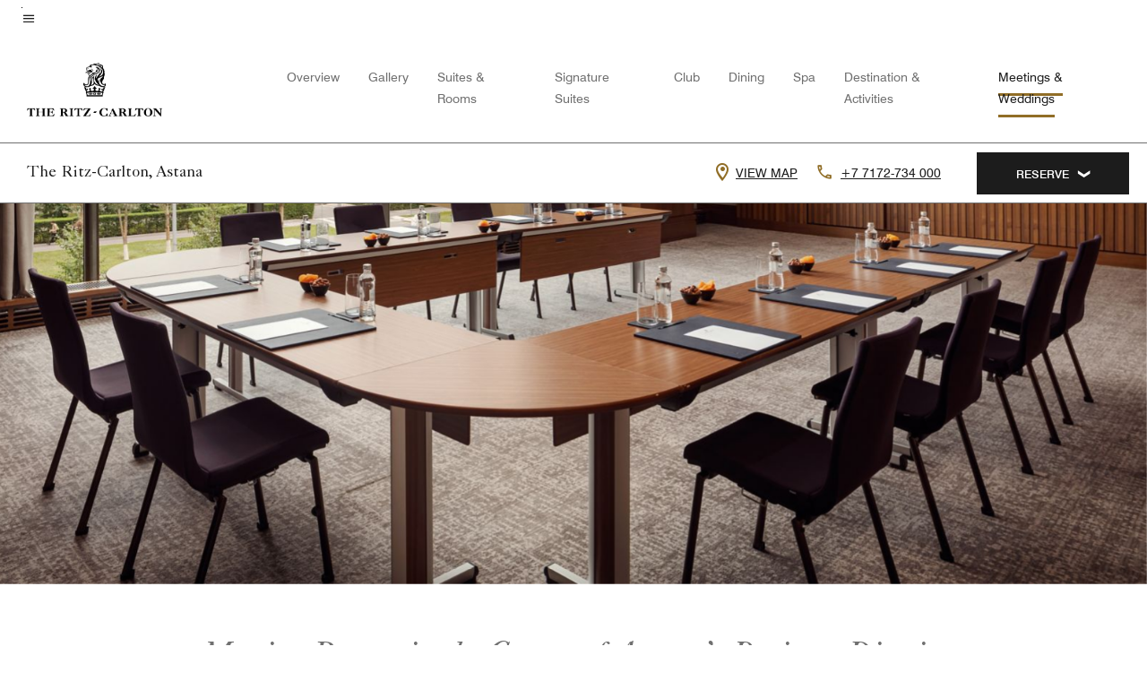

--- FILE ---
content_type: text/html;charset=utf-8
request_url: https://www.ritzcarlton.com/en/hotels/tserz-the-ritz-carlton-astana/events/
body_size: 33338
content:
<!doctype html>
<html lang="en">



    
    <head>
    

    <meta charset="UTF-8"/>
    




    
<script>
// akam-sw.js install script version 1.3.6
"serviceWorker"in navigator&&"find"in[]&&function(){var e=new Promise(function(e){"complete"===document.readyState||!1?e():(window.addEventListener("load",function(){e()}),setTimeout(function(){"complete"!==document.readyState&&e()},1e4))}),n=window.akamServiceWorkerInvoked,r="1.3.6";if(n)aka3pmLog("akam-setup already invoked");else{window.akamServiceWorkerInvoked=!0,window.aka3pmLog=function(){window.akamServiceWorkerDebug&&console.log.apply(console,arguments)};function o(e){(window.BOOMR_mq=window.BOOMR_mq||[]).push(["addVar",{"sm.sw.s":e,"sm.sw.v":r}])}var i="/akam-sw.js",a=new Map;navigator.serviceWorker.addEventListener("message",function(e){var n,r,o=e.data;if(o.isAka3pm)if(o.command){var i=(n=o.command,(r=a.get(n))&&r.length>0?r.shift():null);i&&i(e.data.response)}else if(o.commandToClient)switch(o.commandToClient){case"enableDebug":window.akamServiceWorkerDebug||(window.akamServiceWorkerDebug=!0,aka3pmLog("Setup script debug enabled via service worker message"),v());break;case"boomerangMQ":o.payload&&(window.BOOMR_mq=window.BOOMR_mq||[]).push(o.payload)}aka3pmLog("akam-sw message: "+JSON.stringify(e.data))});var t=function(e){return new Promise(function(n){var r,o;r=e.command,o=n,a.has(r)||a.set(r,[]),a.get(r).push(o),navigator.serviceWorker.controller&&(e.isAka3pm=!0,navigator.serviceWorker.controller.postMessage(e))})},c=function(e){return t({command:"navTiming",navTiming:e})},s=null,m={},d=function(){var e=i;return s&&(e+="?othersw="+encodeURIComponent(s)),function(e,n){return new Promise(function(r,i){aka3pmLog("Registering service worker with URL: "+e),navigator.serviceWorker.register(e,n).then(function(e){aka3pmLog("ServiceWorker registration successful with scope: ",e.scope),r(e),o(1)}).catch(function(e){aka3pmLog("ServiceWorker registration failed: ",e),o(0),i(e)})})}(e,m)},g=navigator.serviceWorker.__proto__.register;if(navigator.serviceWorker.__proto__.register=function(n,r){return n.includes(i)?g.call(this,n,r):(aka3pmLog("Overriding registration of service worker for: "+n),s=new URL(n,window.location.href),m=r,navigator.serviceWorker.controller?new Promise(function(n,r){var o=navigator.serviceWorker.controller.scriptURL;if(o.includes(i)){var a=encodeURIComponent(s);o.includes(a)?(aka3pmLog("Cancelling registration as we already integrate other SW: "+s),navigator.serviceWorker.getRegistration().then(function(e){n(e)})):e.then(function(){aka3pmLog("Unregistering existing 3pm service worker"),navigator.serviceWorker.getRegistration().then(function(e){e.unregister().then(function(){return d()}).then(function(e){n(e)}).catch(function(e){r(e)})})})}else aka3pmLog("Cancelling registration as we already have akam-sw.js installed"),navigator.serviceWorker.getRegistration().then(function(e){n(e)})}):g.call(this,n,r))},navigator.serviceWorker.controller){var u=navigator.serviceWorker.controller.scriptURL;u.includes("/akam-sw.js")||u.includes("/akam-sw-preprod.js")||u.includes("/threepm-sw.js")||(aka3pmLog("Detected existing service worker. Removing and re-adding inside akam-sw.js"),s=new URL(u,window.location.href),e.then(function(){navigator.serviceWorker.getRegistration().then(function(e){m={scope:e.scope},e.unregister(),d()})}))}else e.then(function(){window.akamServiceWorkerPreprod&&(i="/akam-sw-preprod.js"),d()});if(window.performance){var w=window.performance.timing,l=w.responseEnd-w.responseStart;c(l)}e.then(function(){t({command:"pageLoad"})});var k=!1;function v(){window.akamServiceWorkerDebug&&!k&&(k=!0,aka3pmLog("Initializing debug functions at window scope"),window.aka3pmInjectSwPolicy=function(e){return t({command:"updatePolicy",policy:e})},window.aka3pmDisableInjectedPolicy=function(){return t({command:"disableInjectedPolicy"})},window.aka3pmDeleteInjectedPolicy=function(){return t({command:"deleteInjectedPolicy"})},window.aka3pmGetStateAsync=function(){return t({command:"getState"})},window.aka3pmDumpState=function(){aka3pmGetStateAsync().then(function(e){aka3pmLog(JSON.stringify(e,null,"\t"))})},window.aka3pmInjectTiming=function(e){return c(e)},window.aka3pmUpdatePolicyFromNetwork=function(){return t({command:"pullPolicyFromNetwork"})})}v()}}();</script>
<script defer="defer" type="text/javascript" src="https://rum.hlx.page/.rum/@adobe/helix-rum-js@%5E2/dist/rum-standalone.js" data-routing="env=prod,tier=publish,ams=Marriott Intl. Administrative Services, Inc (Sites)"></script>
<link rel="preload" as="style" href="/etc.clientlibs/mcom-hws/clientlibs/clientlib-base.min.569a20d572bd560535b3c0a54ddfbdfc.css" type="text/css">



    
    
<link rel="preload" as="style" href="/etc.clientlibs/mcom-hws/clientlibs/clientlib-firstpaint.min.350d5793ddfe907ef377fac71c6f6d41.css" type="text/css">




    
<link rel="preload" as="style" href="/etc.clientlibs/mcom-hws/clientlibs/clientlib-site-trc-v2.min.f431e3c7fae1ed4b3930797f5879e94b.css" type="text/css">



    

    

    <link media="(max-width: 564px)" href="https://cache.marriott.com/content/dam/marriott-renditions/TSERZ/tserz-lobby-0023-sq.jpg?output-quality=70&interpolation=progressive-bilinear&downsize=564px:*" rel="preload" as="image"/>
	<link media="(min-width: 565px) and (max-width: 767px)" href="https://cache.marriott.com/content/dam/marriott-renditions/TSERZ/tserz-lobby-0023-sq.jpg?output-quality=70&interpolation=progressive-bilinear&downsize=800px:*" rel="preload" as="image"/>
	<link media="(min-width: 768px) and (max-width: 991px)" href="https://cache.marriott.com/content/dam/marriott-renditions/TSERZ/tserz-lobby-0023-hor-wide.jpg?output-quality=70&interpolation=progressive-bilinear&downsize=992px:*" rel="preload" as="image"/>
	<link media="(min-width: 992px) and (max-width: 1199.99px)" href="https://cache.marriott.com/content/dam/marriott-renditions/TSERZ/tserz-lobby-0023-hor-pano.jpg?output-quality=70&interpolation=progressive-bilinear&downsize=1200px:*" rel="preload" as="image"/>
	<link media="(min-width: 1200px) and (max-width: 1600px)" href="https://cache.marriott.com/content/dam/marriott-renditions/TSERZ/tserz-lobby-0023-hor-pano.jpg?output-quality=70&interpolation=progressive-bilinear&downsize=1600px:*" rel="preload" as="image"/>
	<link media="(min-width: 1601px) and (max-width: 1920px)" href="https://cache.marriott.com/content/dam/marriott-renditions/TSERZ/tserz-lobby-0023-hor-pano.jpg?output-quality=70&interpolation=progressive-bilinear&downsize=1920px:*" rel="preload" as="image"/>
	<link media="(min-width: 1921px)" href="https://cache.marriott.com/content/dam/marriott-renditions/TSERZ/tserz-lobby-0023-hor-feat.jpg?output-quality=70&interpolation=progressive-bilinear&downsize=1920px:*" rel="preload" as="image"/>
    <title>Astana Wedding Place and Function Space | The Ritz-Carlton, Astana</title>
    <link rel="icon" href="https://cache.marriott.com/content/dam/marriott-digital/rz/global-property-shared/en_us/logo/assets/rz-trc-icon-logo-41907.png" type="image/x-icon"/>
    
    	
    	<link rel="alternate" href="https://www.ritzcarlton.com/ru/hotels/tserz-the-ritz-carlton-astana/events/" hreflang="ru"/>
    
    	<link rel="alternate" hreflang="x-default" href="https://www.ritzcarlton.com/en/hotels/tserz-the-ritz-carlton-astana/events/"/>
    	<link rel="alternate" href="https://www.ritzcarlton.com/en/hotels/tserz-the-ritz-carlton-astana/events/" hreflang="en"/>
    
    	
    	<link rel="alternate" href="https://www.ritzcarlton.com/zh-cn/hotels/tserz-the-ritz-carlton-astana/events/" hreflang="zh-cn"/>
    
    
    
    <meta name="description" content="Host your big day at our luxury Astana wedding place. Find the ideal balance of various event spaces and impeccable staff service."/>
    
    <meta http-equiv="X-UA-Compatible" content="IE=edge"/>
    <meta name="apple-mobile-web-app-capable" content="yes"/>
    <meta name="mobile-web-app-capable" content="yes"/>
    <meta name="apple-mobile-web-app-status-bar-style" content="black"/>
    <meta name="template" content="marriott-hws-content-page"/>
    <meta name="viewport" content="width=device-width, initial-scale=1"/>
    <meta http-equiv="Content-Security-Policy" content="upgrade-insecure-requests"/>
    <link rel="canonical" href="https://www.ritzcarlton.com/en/hotels/tserz-the-ritz-carlton-astana/events/"/>
    

	 
    <meta property="og:image" content="https://cache.marriott.com/is/image/marriotts7prod/rz-tserz-exterior-33052:Wide-Hor?wid=1336&amp;fit=constrain"/>
    <meta property="og:title" content="Astana Wedding Place and Function Space | The Ritz-Carlton, Astana"/>
    <meta property="og:description" content="Host your big day at our luxury Astana wedding place. Find the ideal balance of various event spaces and impeccable staff service."/>
    <meta property="og:url" content="https://www.ritzcarlton.com/en/hotels/tserz-the-ritz-carlton-astana/events/"/>
    <meta property="og:locale" content="en_US"/>
    <meta property="og:site_name" content="Marriott Bonvoy"/>
    <meta property="og:latitude" content="51.124651185622"/>
    <meta property="og:longitude" content="71.431560518754"/>
    <meta property="og:type" content="website"/>

    <meta name="twitter:card" content="summary_large_image"/>
    <meta name="twitter:site" content="@MarriottIntl"/>
    <meta name="twitter:title" content="Astana Wedding Place and Function Space | The Ritz-Carlton, Astana"/>
    <meta name="twitter:description" content="Host your big day at our luxury Astana wedding place. Find the ideal balance of various event spaces and impeccable staff service."/>
    <meta name="twitter:image:src" content="https://cache.marriott.com/is/image/marriotts7prod/rz-tserz-exterior-33052:Wide-Hor?wid=1336&amp;fit=constrain"/>

    
    

    



    
    
    
<link rel="stylesheet" href="/etc.clientlibs/mcom-hws/clientlibs/clientlib-base.min.569a20d572bd560535b3c0a54ddfbdfc.css" type="text/css">





    
        
    
<link rel="stylesheet" href="/etc.clientlibs/mcom-hws/clientlibs/clientlib-firstpaint.min.350d5793ddfe907ef377fac71c6f6d41.css" type="text/css">



    
    
        
    
<script type="text/javascript" src="/etc.clientlibs/mcom-hws/clientlibs/clientlib-firstpaint.min.3f51f96f26573d5297322047009cf17b.js" defer fetchpriority="high"></script>


    


    
    
<link rel="stylesheet" href="/etc.clientlibs/mi-aem-trc/clientlibs/clientlib-mi.min.d28661b0e1b5a9f029021263d71fd860.css" type="text/css">
<link rel="stylesheet" href="/etc.clientlibs/mcom-hws/clientlibs/clientlib-site-trc-v2.min.f431e3c7fae1ed4b3930797f5879e94b.css" type="text/css">




    


    
    
<link rel="stylesheet" href="/etc.clientlibs/mcom-hws/clientlibs/clientlib-bptv2.min.c78b5890f9caf3b0006cb10fa39704e5.css" type="text/css">

























<script>
    window.recentlyViewedProperty = {
        config: {
            maxCachedPropertiesLimit: "10",
            maxCachedPropertiesTab: "2",
            maxCachedPropertiesDesktop: "3",
            maxCachedPropertiesMobile: "2",
            maxCachedDaysLimit: "60"
        },
        recentlyViewedProperties: {
            name: "The Ritz\u002DCarlton, Astana",
            address: "16 Dostyk Street, Astana, Kazakhstan, 010016",
            marshaCode: "tserz",
            imageUrl: "https:\/\/cache.marriott.com\/is\/image\/marriotts7prod\/rz\u002Dtserz\u002Dexterior\u002D33052:Feature\u002DHor?wid=100\x26fit=constrain",
            latitude: "51.124651185622",
            longitude: "71.431560518754",
            marshaBrandCode: "rz",
            postalAddress: "010016",
            state: "",
            country: "Kazakhstan"
        }
    };
    window.__TRANSLATED__BV_JS__ = {
        reviews: "Reviews",
        showMoreReviewsCTA: "Show More Reviews",
        guestReviewsCTA: "GUEST REVIEWS",
        readWhatGuestsText: "Read what guests had to say on their online satisfaction survey, completed after a confirmed stay",
        ratingsSummaryText: "Ratings Summary",
        wasItHelpfulText: "Was it helpful?",
        ratingSummaryToolTipText: "Ratings are compiled based on customer ratings provided in satisfaction surveys after guests have completed their stay.",
        responseFromText: "Response From Hotel",
        staffText: "Staff"
    };
    window.__HWS_AEM__ = {
        dateFormat: "ddd, MMM DD",
        flexibleDateFormat: "MMMM YYYY",
        localDateFormat: "MM\/DD\/YYYY",
        weekNameFormatForCalendar: "ddd"
    };
</script>
<!-- /*Hybrid JS libraries */-->

    

    



    
<script type="text/javascript" src="/etc.clientlibs/mcom-hws/clientlibs/clientlib-hws-jquery.min.2f2d95e744ccc86178213cdf8a44f478.js" async></script>

     

	<script type="text/javascript">
    if (window.document.documentMode) {
  // Object.assign() - Polyfill For IE 

  if (typeof Object.assign != 'function') {
 
  Object.defineProperty(Object, "assign", {
    value: function assign(target, varArgs) { 
      'use strict';
      if (target == null) { 
        throw new TypeError('Cannot convert undefined or null to object');
      }
      var to = Object(target);
      for (var index = 1; index < arguments.length; index++) {
        var nextSource = arguments[index];
        if (nextSource != null) { 
          for (var nextKey in nextSource) {
            if (Object.prototype.hasOwnProperty.call(nextSource, nextKey)) {
              to[nextKey] = nextSource[nextKey];
            }
          }
        }
      }
      return to;
    },
    writable: true,
    configurable: true
  });
}
}
    	 var dataLayer = Object.assign({}, dataLayer, {
          "env_gdpr": "true",
          "env_ccpa": "true",
          "env_marketing": "true",
          "mrshaCode": "tserz",
          "prop_marsha_code": "TSERZ",
          "site_id": "US",
          "env_site_id": "US",          
          "brwsrLang": "en-us",
          "device_language_preferred": "en-us",
          "brndCode":"RZ",
          "hotelLoc":"Astana,Kazakhstan",
          "prop_address_city":"Astana",
          "prop_address_state_name":"",
          "prop_address_state_abbr":"",
          "prop_address_city_state_country":"Astana||KZ",
          "prop_address_country_abbr":"KZ",
          "prop_address_lat_long":"51.124651185622,71.431560518754",
          "prop_brand_code":"RZ",
          "prop_brand_name":"The Ritz-Carlton",
          "prop_is_ers":"false",
          "page_data_layer_ready":"true",
          "prop_name":"The Ritz-Carlton, Astana",
          "env_is_prod":"true",
          "prop_hws_tier":"Narrative",
		  "prop_brand_tier":"Luxury",
          "env_date_time":"2026-01-27 03:23",
          "env_site_name": "https://www.ritzcarlton.com/",
          "env_platform":"AEM-prod",
          "prop_hws_page":"events",
          "prop_currency_type":"KZT"
        });
    </script>
    
	    <script>
			(function(dataLayer){function getAkamaiBrowserLocation(){var req=new XMLHttpRequest();req.open('GET',document.location,!1),req.send(null);var headers=req.getResponseHeader('browser-akamai-loc-country');;window.__HWS_HEADER__ = {}; window.__HWS_HEADER__["x-request-id"]=req.getResponseHeader("x-request-id");return headers!=null&&headers!==void 0?headers.toUpperCase():void 0;}dataLayer.browser_akamai_loc_country= window.dataLayer.browser_akamai_loc_country?window.dataLayer.browser_akamai_loc_country:(window._satellite && window._satellite.getVar('browser_akamai_loc_country')) ? (window._satellite && window._satellite.getVar('browser_akamai_loc_country')):getAkamaiBrowserLocation();}(window.dataLayer||{}));
	    if(!window.dataLayer.browser_akamai_loc_country && window._satellite && window._satellite.getVar('browser_akamai_loc_country')){window.dataLayer.browser_akamai_loc_country = window._satellite && window._satellite.getVar('browser_akamai_loc_country')}
      </script>
    

		<script>
  			(function(g,b,d,f){(function(a,c,d){if(a){var e=b.createElement("style");e.id=c;e.innerHTML=d;a.appendChild(e)}})(b.getElementsByTagName("head")[0],"at-body-style",d);setTimeout(function(){var a=b.getElementsByTagName("head")[0];if(a){var c=b.getElementById("at-body-style");c&&a.removeChild(c)}},f)})(window,document,".header {opacity: 0 !important}",3E3);
		</script>



    
	    
	    
	   		<script src="//assets.adobedtm.com/launch-EN3963523be4674e5591a9c4d516697352.min.js" async></script>
	    
		
	    
    





    <script id="events-unap-schema-json" class="unap-schema-json" type="application/ld+json">
        {"@context":"https://schema.org","@type":"Hotel","name":"The Ritz-Carlton, Astana","telephone":"+7 7172-734 000 ","description":"","image":"https://cache.marriott.com/content/dam/marriott-digital/rz/emea/hws/t/tserz/en_us/photo/unlimited/assets/rz-tserz-exterior-33052.jpg","@id:":"https://www.ritzcarlton.com/en/hotels/tserz-the-ritz-carlton-astana/events/","url":"https://www.ritzcarlton.com/en/hotels/tserz-the-ritz-carlton-astana/events/","address":{"@type":"PostalAddress","streetAddress":"16 Dostyk Street","addressLocality":"Astana","addressRegion":"","addressCountry":"Kazakhstan","postalCode":"010016"},"containsPlace":[{"@type":"MeetingRoom","name":"Boardroom II","maximumAttendeeCapacity":"40","floorSize":{"@type":"QuantitativeValue","value":"527.4","unitCode":"FTK"},"potentialAction":{"@type":"ReserveAction","target":"https://www.ritzcarlton.com/en/hotels-and-resorts/meetings-and-celebrations/meetings/rfp/?marshaCode=tserz"}},{"@type":"MeetingRoom","name":"Boardroom I","maximumAttendeeCapacity":"30","floorSize":{"@type":"QuantitativeValue","value":"462.9","unitCode":"FTK"},"potentialAction":{"@type":"ReserveAction","target":"https://www.ritzcarlton.com/en/hotels-and-resorts/meetings-and-celebrations/meetings/rfp/?marshaCode=tserz"}},{"@type":"MeetingRoom","name":"Grand Ballroom (divided into 4 parts)","maximumAttendeeCapacity":"800","floorSize":{"@type":"QuantitativeValue","value":"10570.2","unitCode":"FTK"},"potentialAction":{"@type":"ReserveAction","target":"https://www.ritzcarlton.com/en/hotels-and-resorts/meetings-and-celebrations/meetings/rfp/?marshaCode=tserz"}},{"@type":"MeetingRoom","name":"Vienna Meeting Room","maximumAttendeeCapacity":"80","floorSize":{"@type":"QuantitativeValue","value":"958","unitCode":"FTK"},"potentialAction":{"@type":"ReserveAction","target":"https://www.ritzcarlton.com/en/hotels-and-resorts/meetings-and-celebrations/meetings/rfp/?marshaCode=tserz"}},{"@type":"MeetingRoom","name":"Moscow Meeting Room","maximumAttendeeCapacity":"80","floorSize":{"@type":"QuantitativeValue","value":"1205.6","unitCode":"FTK"},"potentialAction":{"@type":"ReserveAction","target":"https://www.ritzcarlton.com/en/hotels-and-resorts/meetings-and-celebrations/meetings/rfp/?marshaCode=tserz"}},{"@type":"MeetingRoom","name":"Astana Meeting Room","maximumAttendeeCapacity":"60","floorSize":{"@type":"QuantitativeValue","value":"632.9","unitCode":"FTK"},"potentialAction":{"@type":"ReserveAction","target":"https://www.ritzcarlton.com/en/hotels-and-resorts/meetings-and-celebrations/meetings/rfp/?marshaCode=tserz"}},{"@type":"MeetingRoom","name":"Moscow+Vienna","maximumAttendeeCapacity":"150","floorSize":{"@type":"QuantitativeValue","value":"2163.6","unitCode":"FTK"},"potentialAction":{"@type":"ReserveAction","target":"https://www.ritzcarlton.com/en/hotels-and-resorts/meetings-and-celebrations/meetings/rfp/?marshaCode=tserz"}},{"@type":"MeetingRoom","name":"Vip Room","maximumAttendeeCapacity":"20","floorSize":{"@type":"QuantitativeValue","value":"462.9","unitCode":"FTK"},"potentialAction":{"@type":"ReserveAction","target":"https://www.ritzcarlton.com/en/hotels-and-resorts/meetings-and-celebrations/meetings/rfp/?marshaCode=tserz"}},{"@type":"MeetingRoom","name":"Ballroom I+II+III","maximumAttendeeCapacity":"600","floorSize":{"@type":"QuantitativeValue","value":"6867.4","unitCode":"FTK"},"potentialAction":{"@type":"ReserveAction","target":"https://www.ritzcarlton.com/en/hotels-and-resorts/meetings-and-celebrations/meetings/rfp/?marshaCode=tserz"}},{"@type":"MeetingRoom","name":"Ballroom I","maximumAttendeeCapacity":"150","floorSize":{"@type":"QuantitativeValue","value":"1625.4","unitCode":"FTK"},"potentialAction":{"@type":"ReserveAction","target":"https://www.ritzcarlton.com/en/hotels-and-resorts/meetings-and-celebrations/meetings/rfp/?marshaCode=tserz"}},{"@type":"MeetingRoom","name":"Ballroom II","maximumAttendeeCapacity":"150","floorSize":{"@type":"QuantitativeValue","value":"1722.2","unitCode":"FTK"},"potentialAction":{"@type":"ReserveAction","target":"https://www.ritzcarlton.com/en/hotels-and-resorts/meetings-and-celebrations/meetings/rfp/?marshaCode=tserz"}},{"@type":"MeetingRoom","name":"Ballroom III","maximumAttendeeCapacity":"300","floorSize":{"@type":"QuantitativeValue","value":"3519.8","unitCode":"FTK"},"potentialAction":{"@type":"ReserveAction","target":"https://www.ritzcarlton.com/en/hotels-and-resorts/meetings-and-celebrations/meetings/rfp/?marshaCode=tserz"}},{"@type":"MeetingRoom","name":"Ballroom VI","maximumAttendeeCapacity":"300","floorSize":{"@type":"QuantitativeValue","value":"3358.4","unitCode":"FTK"},"potentialAction":{"@type":"ReserveAction","target":"https://www.ritzcarlton.com/en/hotels-and-resorts/meetings-and-celebrations/meetings/rfp/?marshaCode=tserz"}},{"@type":"MeetingRoom","name":"Ballroom I+II","maximumAttendeeCapacity":"300","floorSize":{"@type":"QuantitativeValue","value":"3347.6","unitCode":"FTK"},"potentialAction":{"@type":"ReserveAction","target":"https://www.ritzcarlton.com/en/hotels-and-resorts/meetings-and-celebrations/meetings/rfp/?marshaCode=tserz"}},{"@type":"MeetingRoom","name":"Ballroom III+IV","maximumAttendeeCapacity":"600","floorSize":{"@type":"QuantitativeValue","value":"6878.2","unitCode":"FTK"},"potentialAction":{"@type":"ReserveAction","target":"https://www.ritzcarlton.com/en/hotels-and-resorts/meetings-and-celebrations/meetings/rfp/?marshaCode=tserz"}}]}
    </script>



    <script id="faq-schema-json" type="application/ld+json" data-faq-page="events">
        {"@context":"https://schema.org","@type":"FAQPage","@id":"https://www.ritzcarlton.com/en/hotels/tserz-the-ritz-carlton-astana/events/#FAQ","mainEntity":[{"@type":"Question","name":"How many event rooms does The Ritz-Carlton, Astana have?","acceptedAnswer":{"@type":"Answer","text":"The Ritz-Carlton, Astana has 7 event rooms."}},{"@type":"Question","name":"What is the largest capacity event room at The Ritz-Carlton, Astana? ","acceptedAnswer":{"@type":"Answer","text":"The largest capacity event room is the Grand Ballroom (divided into 4 parts). It has a capacity of 800."}},{"@type":"Question","name":"Does The Ritz-Carlton, Astana provide wedding services?","acceptedAnswer":{"@type":"Answer","text":"Yes, The Ritz-Carlton, Astana provides wedding services."}},{"@type":"Question","name":"How do I book a meeting or event at The Ritz-Carlton, Astana?","acceptedAnswer":{"@type":"Answer","text":"To book a meeting or event at The Ritz-Carlton, Astana <a href=\"https://www.ritzcarlton.com/en/hotels-and-resorts/meetings-and-celebrations/meetings/rfp/?marshaCode=tserz\">click here</a>"}}]}
    </script>

<!--  Added for showing reviews/ratings on Photos page -->





    
    
    

    

    
    



    
    



    


    

<link rel="stylesheet" href="https://www.marriott.com/mi-assets/mi-global/brand-framework/brand-config.RZP.css" type="text/css"/>
    

<script>(window.BOOMR_mq=window.BOOMR_mq||[]).push(["addVar",{"rua.upush":"false","rua.cpush":"false","rua.upre":"false","rua.cpre":"true","rua.uprl":"false","rua.cprl":"false","rua.cprf":"false","rua.trans":"SJ-c44ed2b4-8e49-47ac-a659-a8d863498b29","rua.cook":"true","rua.ims":"false","rua.ufprl":"false","rua.cfprl":"true","rua.isuxp":"false","rua.texp":"norulematch","rua.ceh":"false","rua.ueh":"false","rua.ieh.st":"0"}]);</script>
                              <script>!function(e){var n="https://s.go-mpulse.net/boomerang/";if("False"=="True")e.BOOMR_config=e.BOOMR_config||{},e.BOOMR_config.PageParams=e.BOOMR_config.PageParams||{},e.BOOMR_config.PageParams.pci=!0,n="https://s2.go-mpulse.net/boomerang/";if(window.BOOMR_API_key="PX364-MRMS3-WGVQP-J6U6B-ZWUBY",function(){function e(){if(!o){var e=document.createElement("script");e.id="boomr-scr-as",e.src=window.BOOMR.url,e.async=!0,i.parentNode.appendChild(e),o=!0}}function t(e){o=!0;var n,t,a,r,d=document,O=window;if(window.BOOMR.snippetMethod=e?"if":"i",t=function(e,n){var t=d.createElement("script");t.id=n||"boomr-if-as",t.src=window.BOOMR.url,BOOMR_lstart=(new Date).getTime(),e=e||d.body,e.appendChild(t)},!window.addEventListener&&window.attachEvent&&navigator.userAgent.match(/MSIE [67]\./))return window.BOOMR.snippetMethod="s",void t(i.parentNode,"boomr-async");a=document.createElement("IFRAME"),a.src="about:blank",a.title="",a.role="presentation",a.loading="eager",r=(a.frameElement||a).style,r.width=0,r.height=0,r.border=0,r.display="none",i.parentNode.appendChild(a);try{O=a.contentWindow,d=O.document.open()}catch(_){n=document.domain,a.src="javascript:var d=document.open();d.domain='"+n+"';void(0);",O=a.contentWindow,d=O.document.open()}if(n)d._boomrl=function(){this.domain=n,t()},d.write("<bo"+"dy onload='document._boomrl();'>");else if(O._boomrl=function(){t()},O.addEventListener)O.addEventListener("load",O._boomrl,!1);else if(O.attachEvent)O.attachEvent("onload",O._boomrl);d.close()}function a(e){window.BOOMR_onload=e&&e.timeStamp||(new Date).getTime()}if(!window.BOOMR||!window.BOOMR.version&&!window.BOOMR.snippetExecuted){window.BOOMR=window.BOOMR||{},window.BOOMR.snippetStart=(new Date).getTime(),window.BOOMR.snippetExecuted=!0,window.BOOMR.snippetVersion=12,window.BOOMR.url=n+"PX364-MRMS3-WGVQP-J6U6B-ZWUBY";var i=document.currentScript||document.getElementsByTagName("script")[0],o=!1,r=document.createElement("link");if(r.relList&&"function"==typeof r.relList.supports&&r.relList.supports("preload")&&"as"in r)window.BOOMR.snippetMethod="p",r.href=window.BOOMR.url,r.rel="preload",r.as="script",r.addEventListener("load",e),r.addEventListener("error",function(){t(!0)}),setTimeout(function(){if(!o)t(!0)},3e3),BOOMR_lstart=(new Date).getTime(),i.parentNode.appendChild(r);else t(!1);if(window.addEventListener)window.addEventListener("load",a,!1);else if(window.attachEvent)window.attachEvent("onload",a)}}(),"".length>0)if(e&&"performance"in e&&e.performance&&"function"==typeof e.performance.setResourceTimingBufferSize)e.performance.setResourceTimingBufferSize();!function(){if(BOOMR=e.BOOMR||{},BOOMR.plugins=BOOMR.plugins||{},!BOOMR.plugins.AK){var n="true"=="true"?1:0,t="cookiepresent",a="aogsxraxe34gk2ly5deq-f-8ca107798-clientnsv4-s.akamaihd.net",i="false"=="true"?2:1,o={"ak.v":"39","ak.cp":"218538","ak.ai":parseInt("285261",10),"ak.ol":"0","ak.cr":9,"ak.ipv":4,"ak.proto":"h2","ak.rid":"7581bdd1","ak.r":47762,"ak.a2":n,"ak.m":"b","ak.n":"essl","ak.bpcip":"3.141.43.0","ak.cport":45292,"ak.gh":"23.48.98.228","ak.quicv":"","ak.tlsv":"tls1.3","ak.0rtt":"","ak.0rtt.ed":"","ak.csrc":"-","ak.acc":"","ak.t":"1769531593","ak.ak":"hOBiQwZUYzCg5VSAfCLimQ==RlQ8f+8zBx9O/VWNLTVj6Y98vb+i/[base64]/xQlVplK2/dTFH6hae4=","ak.pv":"278","ak.dpoabenc":"","ak.tf":i};if(""!==t)o["ak.ruds"]=t;var r={i:!1,av:function(n){var t="http.initiator";if(n&&(!n[t]||"spa_hard"===n[t]))o["ak.feo"]=void 0!==e.aFeoApplied?1:0,BOOMR.addVar(o)},rv:function(){var e=["ak.bpcip","ak.cport","ak.cr","ak.csrc","ak.gh","ak.ipv","ak.m","ak.n","ak.ol","ak.proto","ak.quicv","ak.tlsv","ak.0rtt","ak.0rtt.ed","ak.r","ak.acc","ak.t","ak.tf"];BOOMR.removeVar(e)}};BOOMR.plugins.AK={akVars:o,akDNSPreFetchDomain:a,init:function(){if(!r.i){var e=BOOMR.subscribe;e("before_beacon",r.av,null,null),e("onbeacon",r.rv,null,null),r.i=!0}return this},is_complete:function(){return!0}}}}()}(window);</script></head>
    <body data-comp-prefix="app-js__" class=" content-page narrative-page generic-page page basicpage  marriott-aem NarrativeTemplate trc-page  show-header-skeleton  brandCode_RZ LuxuryBrandGlobal  no-badge" id="content-page-76a42a9c61" style="width: 100%;">
    
    <svg role="img" alt="icon" width="0" class="svg-icon" height="0" style="position:absolute">
        <defs>
            
            
            
                




                



                <div class="page-wrap">
                    



<div class="data-page page basicpage">




    
    
    <div class="global-nav">
<div class=" global-nav app-js__global-nav marriott-aem global-nav__background" data-api-endpoint="/hybrid-presentation/api/v1/getUserDetails">
    <div class="global-nav-top">
        <div class="global-nav-top__container">
            <div class="global-nav-color-scheme-container color-scheme1">
                
                <div class="global-nav-top__container__bg  max-width-1920 w-100 m-auto d-flex flex-wrap flex-row justify-content-between align-items-center px-3 px-xl-4 py-2">
                    <div class="custom_click_track global-nav-top-left" data-custom_click_track_value="HWS Global Bonvoy Nav|Hamburger Button|internal">
                        <a href="#main" class="hide-from__screen skipToMain">Skip to
                            main content</a>
                        <button class="global-nav-global-menu-link p-0" aria-expanded="false">
                            <span class="icon-menu"></span>
                            <span class="sr-only">Menu text</span>
                        </button>
                    </div>
                    <div class="global-nav-top-right d-flex justify-content-between align-items-center">
                        
                    </div>
                </div>
            </div>
            

    
    <div class="global-nav-menu-container trc-menu color-scheme1">
        <div class="global-nav-main-menu pb-xl-4 d-xl-flex flex-xl-column flex-xl-grow-1">
            <div class="global-nav-main-menu__closeSection d-flex justify-content-between align-items-center pl-3 pl-xl-4 pr-3 pr-xl-4 py-3">
                <button type="button" class="m-icon-button-primary lh-1">
                    <span class="global-nav-main-menu__closeBtn icon-clear" aria-label="menu close button"></span>
                    <span class="sr-only">Menu close text</span>
                </button>
                <a href="https://www.marriott.com/default.mi" class="p-0 m-0 global-nav-main-menu__bonvoy-logo">
                    <div class="t-program-logo-xs" aria-label="Marriott Bonvoy">
                        <span class="sr-only">Marriott Logo</span>
                    </div><!-- confirm class  -->
                </a>
            </div>
            <div class="mobileHeaderContent d-xl-none">
                <div class="subNavLinks d-flex d-xl-none px-4 pb-3 pt-3"></div>
            </div>
            <div class="global-nav-alternate-background d-flex d-xl-none align-items-center justify-content-center py-4 mb-0 mb-xl-3 ">
                <!-- color scheme syntax? -->
                <a href="https://www.marriott.com/default.mi" class="p-0 m-0 global-nav-main-menu__bonvoy-logo">
                    <span class="t-program-logo-color-s" aria-label="Marriott Bonvoy"></span> <!-- confirm class -->
                    <span class="sr-only">Marriott Logo</span>
                </a>
            </div>
            <div class="global-nav-main-menu__content pl-4 pr-3 pr-xl-4 color-scheme1">
                <div class="ruler-1x t-horizontal-vertical-rule"></div>
                <ul class="pt-4 pb-2">
                    <li class="pb-4 t-font-m">
                        <a href="https://www.ritzcarlton.com/en/reservations/" class="global-nav-menu-link d-flex justify-content-between text-left">
                            <span>Find &amp; Reserve</span>
                            <span class="icon-arrow-right icon-m d-xl-none"></span>
                        </a>
                    </li>
                
                    <li class="pb-4 t-font-m">
                        <a href="https://www.marriott.com/offers.mi" class="global-nav-menu-link d-flex justify-content-between text-left">
                            <span>Deals &amp; Packages</span>
                            <span class="icon-arrow-right icon-m d-xl-none"></span>
                        </a>
                    </li>
                
                    <li class="pb-4 t-font-m">
                        <a href="https://www.ritzcarlton.com/en/hotels-and-resorts/meetings-and-celebrations/" class="global-nav-menu-link d-flex justify-content-between text-left">
                            <span>Meetings &amp; Events</span>
                            <span class="icon-arrow-right icon-m d-xl-none"></span>
                        </a>
                    </li>
                
                    <li class="pb-4 t-font-m">
                        <a href="https://www.ritzcarlton.com/en/about-the-ritz-carlton/" class="global-nav-menu-link d-flex justify-content-between text-left">
                            <span>Our Brand</span>
                            <span class="icon-arrow-right icon-m d-xl-none"></span>
                        </a>
                    </li>
                
                    <li class="pb-4 t-font-m">
                        <a href="https://www.marriott.com/loyalty.mi" class="global-nav-menu-link d-flex justify-content-between text-left">
                            <span>About Marriott Bonvoy</span>
                            <span class="icon-arrow-right icon-m d-xl-none"></span>
                        </a>
                    </li>
                
                    <li class="pb-4 t-font-m">
                        <a href="https://www.marriott.com/credit-cards.mi" class="global-nav-menu-link d-flex justify-content-between text-left">
                            <span>Our Credit Cards</span>
                            <span class="icon-arrow-right icon-m d-xl-none"></span>
                        </a>
                    </li>
                
                    <li class="pb-4 t-font-m">
                        <a href="https://careers.marriott.com/the-ritz-carlton-careers/" class="global-nav-menu-link d-flex justify-content-between text-left">
                            <span>Careers at Marriott</span>
                            <span class="icon-arrow-right icon-m d-xl-none"></span>
                        </a>
                    </li>
                </ul>
                <div class="ruler-1x t-horizontal-vertical-rule"></div>
                <div class="global-nav-main-menu__content-language-container d-flex flex-row py-4 t-font-s">
                    <button class="languageSelector d-flex align-items-center mr-4 mr-xl-3 p-0">
                        <span class="icon-globe mr-2 sr-only"> Language Selector</span>
                        
                            
                            <span class="d-block h-100">English(US)</span>
                        
                            
                            
                        
                            
                            
                        
                    </button>
                    <a class="help d-flex align-items-center p-0" href="https://help.marriott.com/s/">
                        <span class="icon-help mr-2"></span>
                        <span class="d-block h-100 help-text">Help</span>
                    </a>
                </div>
            </div>
            <div class="global-nav-main-menu__safetyDetails flex-xl-grow-1 pl-4 pr-3 pr-xl-4 pt-2 pb-3 pb-xl-0 ">
                <p class="t-font-m m-0 py-4 global-nav-main-menu__safetyText"></p>
                
            </div>
        </div>
    </div>


        </div>
        
        <div class="global-nav-menu-container-placeholder d-xl-none"></div>
    </div>
    
<div class="global-nav__language-container-modal d-none align-items-center w-100">
        <div class="container px-0 px-xl-5">
            <div class="modalContainer d-flex d-xl-block flex-column ">
                <div class="modalContainer__label d-flex justify-content-between w-100 px-3 px-xl-4 py-3">
                    <span class="t-label-s d-flex align-items-center pl-2 pl-xl-0">Select a Language</span>
                    <span class="modalClose icon-clear" aria-label="language modal close button"></span>
                </div>
                <div class="modalContainer__languagesList d-flex flex-column flex-xl-row px-2 pt-xl-4">
                        <div class="flex-fill pl-4 col pr-0 pt-4 pt-xl-0">
                            <p class="t-subtitle-l m-0 pb-3 pb-xl-4"></p>
                            <div class="pl-3">
                                <a href="https://www.ritzcarlton.com/en/hotels/tserz-the-ritz-carlton-astana/events/" data-localecode="en" class="t-brand-font-alt-m d-block pb-3 active">English(US)</a>
                            
                                <a href="https://www.ritzcarlton.com/ru/hotels/tserz-the-ritz-carlton-astana/events/" data-localecode="ru" class="t-brand-font-alt-m d-block pb-3 ">Русский</a>
                            
                                <a href="https://www.ritzcarlton.com/zh-cn/hotels/tserz-the-ritz-carlton-astana/events/" data-localecode="zh_cn" class="t-brand-font-alt-m d-block pb-3 ">简体中文</a>
                            </div>
                        </div>
                </div>
                <div class="modalContainer__closeBtn mt-auto mt-xl-0 d-flex justify-content-center justify-content-xl-end px-4 py-3 py-xl-4">
                    <button class="modalClose m-button-m m-button-secondary p-0 px-xl-4">
                        <span class="px-xl-2">Close</span>
                    </button>
                </div>
            </div>
        </div>
    </div>
    
    


</div>
<div class="mdc-dialog " id="m-header-signin-dialog-header">
    <div class="mdc-dialog__container">
        <div class="mdc-dialog__surface" role="dialog" aria-modal="true">
            <button class="m-dialog-close-btn icon-clear">
                <span class="sr-only">Close Dialog</span>
            </button>
            <div id="container-801da3de78" class="cmp-container">
                <div class="aem-Grid aem-Grid--12 aem-Grid--default--12 ">
                    <div class="signin aem-GridColumn aem-GridColumn--default--12">
                        <div class="modal-content mfp-content header-overlay standard standard">
                            <div class="header-overlay__msg"></div>
                        </div>
                    </div>
                </div>
            </div>
        </div>
        <div class="mdc-dialog__scrim"></div>
    </div>
</div>
</div>


</div>




	
		<div class="data-page page basicpage">




    
    
    <div class="header">
    
    
    
    
    
    
    
    
    
        
            
    
    
    
    
    <div class="marriott-header trc-header app-js__marriott-header w-100 color-scheme1" data-colorscheme="color-scheme1">
        <div class="marriott-header-top d-flex flex-wrap ">
            <div class="marriott-header-menu-container">
                <div class="marriott-header-bottom pt-xl-1">
                    <div class="max-width-1920 w-100 m-auto d-flex flex-wrap justify-content-between pt-xl-2 pb-xl-1">
                        <div class="marriott-header-bottom-left d-flex flex-nowrap col-3">
                            <div class="marriott-header-logo">
                                <a href="https://www.ritzcarlton.com/en/hotels/tserz-the-ritz-carlton-astana/overview/" class="custom_click_track marriott-header-logo-link d-flex align-items-center" data-custom_click_track_value="HWS Hotel Navigation | Hotel Navigation - Hotel Logo | internal">
                                    
                                        <img src="https://cache.marriott.com/content/dam/marriott-digital/rz/global-property-shared/en_us/logo/assets/rz_logo_L.png" class="marriott-header-primary-logo d-none" alt="The Ritz-Carlton Hotels"/>
                                        <img src="https://cache.marriott.com/content/dam/marriott-digital/rz/global-property-shared/en_us/logo/assets/rz_logo_L.png" class="marriott-header-secondary-logo " alt="The Ritz-Carlton Hotels"/>
                                    
                                    
                                </a>
                            </div>
                            <div class="d-xl-none marriott-header-mobile-title-wrapper">
                                <h2 class="marriott-header-mobile-title t-brand-font-m">The Ritz-Carlton, Astana</h2>
                            </div>
                        </div>
                        
                        
                        
                        <div class="marriott-header-bottom-right flex-wrap col-9">
    <ul class="d-flex" id="navigation-list-ff1aa25cb7">
        
        <li class="t-font-m">
            <a href="https://www.ritzcarlton.com/en/hotels/tserz-the-ritz-carlton-astana/overview/" class=" m-header-primary-link   custom_click_track" data-custom_click_track_value="HWS Hotel Navigation|Overview|internal">Overview </a>
        </li>
    
        
        <li class="t-font-m">
            <a href="https://www.ritzcarlton.com/en/hotels/tserz-the-ritz-carlton-astana/photos/" class=" m-header-primary-link   custom_click_track" data-custom_click_track_value="HWS Hotel Navigation|Photos|internal">Gallery </a>
        </li>
    
        
        <li class="t-font-m">
            <a href="https://www.ritzcarlton.com/en/hotels/tserz-the-ritz-carlton-astana/rooms/" class=" m-header-primary-link   custom_click_track" data-custom_click_track_value="HWS Hotel Navigation|Rooms|internal">Suites &amp; Rooms </a>
        </li>
    
        
        <li class="t-font-m">
            <a href="https://www.ritzcarlton.com/en/hotels/tserz-the-ritz-carlton-astana/rooms/signature-suites/" class=" m-header-primary-link   custom_click_track" data-custom_click_track_value="HWS Hotel Navigation|Signature-suites|internal">Signature Suites </a>
        </li>
    
        
        <li class="t-font-m">
            <a href="https://www.ritzcarlton.com/en/hotels/tserz-the-ritz-carlton-astana/club/" class=" m-header-primary-link   custom_click_track" data-custom_click_track_value="HWS Hotel Navigation|Club|internal">Club </a>
        </li>
    
        
        <li class="t-font-m">
            <a href="https://www.ritzcarlton.com/en/hotels/tserz-the-ritz-carlton-astana/dining/" class=" m-header-primary-link   custom_click_track" data-custom_click_track_value="HWS Hotel Navigation|Dining|internal">Dining </a>
        </li>
    
        
        <li class="t-font-m">
            <a href="https://www.ritzcarlton.com/en/hotels/tserz-the-ritz-carlton-astana/spa/" class=" m-header-primary-link   custom_click_track" data-custom_click_track_value="HWS Hotel Navigation|Spa|internal">Spa </a>
        </li>
    
        
        <li class="t-font-m">
            <a href="https://www.ritzcarlton.com/en/hotels/tserz-the-ritz-carlton-astana/experiences/" class=" m-header-primary-link   custom_click_track" data-custom_click_track_value="HWS Hotel Navigation|Experiences|internal">Destination &amp; Activities </a>
        </li>
    
        
        <li class="t-font-m">
            <a href="https://www.ritzcarlton.com/en/hotels/tserz-the-ritz-carlton-astana/events/" class=" m-header-primary-link  active custom_click_track" data-custom_click_track_value="HWS Hotel Navigation|Events|internal">Meetings &amp; Weddings </a>
        </li>
    </ul>
</div>

    


                    </div>
                </div>
                <div class="marriott-header-subnav sticky-nav-header color-scheme1" data-mobile-reserve-bar-color-scheme="color-scheme1" data-desktop-reserve-bar-color-scheme="color-scheme1">
                    <div class="max-width-1920 w-100 m-auto d-xl-flex justify-content-xl-between">
                        <div class="marriott-header-subnav__title d-flex align-items-center">
                            <h3 class="marriott-header-subnav__title-heading pr-3 my-auto t-brand-font-l">
                                The Ritz-Carlton, Astana</h3>
                            <div class="marriott-header-subnav__rating_sumary py-3 py-xl-0 my-auto">
                            </div>
                            
                        </div>
                        <div class="marriott-header-subnav__menu">
                            <div class="marriott-header-subnav__menu__submenu withImage leftSide">
                                <div class="marriott-header-subnav__menu__submenu__icon">
                                    <span class="icon-location icon-m t-accent-color"></span>
                                </div>
                                <a href="https://www.google.com/maps/search/?api=1&query=51.124651185622,71.431560518754" class="marriott-header-subnav__menu__submenu__text m-header-secondary-link custom_click_track nonChineseContent t-font-s pl-2 google-map-link" data-custom_click_track_value="HWS Hotel Sub Header|Hotel Sub Header - View Map |external" tabindex="-1" target="_blank">VIEW MAP</a>
                                <a href="https://map.baidu.com/search/?latlng=51.124651185622,71.431560518754" class="marriott-header-subnav__menu__submenu__text m-header-secondary-link custom_click_track chineseContent loading-map t-font-s pl-2 t-font-s baidu-map-link" data-custom_click_track_value="HWS Hotel Sub Header|Hotel Sub Header - View Map |external" tabindex="-1" target="_blank">VIEW MAP</a>
                            </div>
                            <div class="marriott-header-subnav__menu__submenu withImage rightSide">
                                <div class="marriott-header-subnav__menu__submenu__icon" aria-hidden="true">
                                    <span class="icon-phone icon-m t-accent-color"></span>
                                </div>
                                <a class="marriott-header-subnav__menu__submenu__text m-header-secondary-link t-font-s custom_click_track pl-2" dir="ltr" tabindex="0" href="tel:+7%207172-734%20000%20" data-custom_click_track_value="HWS Hotel Sub Header|Hotel Sub Header - Click to Call |external" aria-label="Contact us at phone +7 7172-734 000 ">+7 7172-734 000 
                                </a>
                            </div>
                            
                            
                            <div class="marriott-header-subnav__menu__reserve color-scheme1" data-mobile-color-scheme="color-scheme1">
                                <button class="marriott-header-subnav__menu__reserve__button m-button-s m-button-primary custom_click_track" data-custom_click_track_value="HWS Hotel Sub Header|Hotel Sub Header - Reserve CTA Drop Down |external" aria-expanded="false">
                                    <span class="marriott-header-subnav__menu__reserve__button-text">RESERVE</span>
                                </button>
                            </div>
                        </div>
                    </div>
                </div>
            </div>
            
            <div class="marriott-header-subnav-reserve sticky-nav-header d-flex justify-content-xl-between flex-column flex-xl-row w-100 hide   color-scheme1">
                <div class="marriott-header-subnav-reserve__mob__header d-block d-xl-none p-4 my-2">
                    <button class="marriott-header-subnav-reserve__mob__header__close p-0" aria-label="close">
                        <span class="icon-back-arrow"></span>
                    </button>
                </div>
                <a class="marriott-header-subnav-reserve__mob__sub__back roomsNGuestsCancel t-font-xs hide px-4 pt-3 pb-5 mb-5">
                    <span class="icon-back-arrow"></span>
                    <span class="sr-only">Cancel</span>
                </a>
                <div class="marriott-header-subnav-reserve__sub calendarSection my-xl-4 mb-5 pb-3 pb-xl-0 mb-xl-0 pl-4 pl-xl-0 pr-4 pr-xl-0">
                    <div class="mobileFixedSection">
                        <div class="marriott-header-subnav-reserve__sub__label d-flex align-items-center t-overline-normal pb-2 mb-xl-1">
                            <span class="icon-calendar icon-m mr-1 d-none d-xl-none"></span>
                            <span class="marriott-header-subnav-reserve__sub__label__left mr-1">DATES</span>
                            <span class="marriott-header-subnav-reserve__sub__label__right">
                            (<span class="dateSelectionNumOfNights">1</span>
                            <span class="night"> NIGHT)</span>
                            <span class="nights hide">  NIGHTS)</span></span>
                        </div>
                        <div id="datesInput" class="marriott-header-subnav-reserve__sub__input d-xl-block swap--xs--t-brand-font-m swap--lg--t-brand-font-l pb-2 pb-xl-0 pt-2 pt-xl-0" tabindex="0">
                            <span class="inputSection w-100 d-xl-block " data-identity="specific">
                                <span class="fromDateSection flex-fill"></span>
                                <span class="inputSection--icon icon-forward-arrow px-4"></span>
                                <span class="toDateSection flex-fill"></span>
                            </span>
                            <span class="inputSection w-100 hide" data-identity="flexible"> Flexible in
                            </span>
                        </div>
                    </div>
                    <div class="marriott-header-subnav-reserve__sub__floatsec trc-header-dropdown-highlighter d-flex flex-column align-items-center ml-xl-4 dateSelectionSec hide ">
                        <button type="button" class="marriott-header-subnav-reserve__sub__floatsec__close m-icon-button-primary lh-1" data-dismiss="close" aria-label="Close">
                            <span class="icon-clear icons-fg-color" title="Close"></span>
                        </button>
                        <div class="marriott-header-subnav-reserve__sub__floatsec__tab d-flex py-4 py-xl-0">
                            <button class="marriott-header-subnav-reserve__sub__floatsec__tab__btn m-button-m m-button-secondary pl-4 pr-3 py-2 active" data-id="specific">Specific Dates
                            </button>
                            <button class="marriott-header-subnav-reserve__sub__floatsec__tab__btn m-button-m m-button-secondary pl-3 pr-4 py-2" data-id="flexible">Flexible Dates
                            </button>
                        </div>
                        <div class="weekDays t-font-xs d-none d-xl-none justify-content-around w-100 px-3 pb-2">
                            <span>S</span>
                            <span>M</span>
                            <span>T</span>
                            <span>W</span>
                            <span>T</span>
                            <span>F</span>
                            <span>S</span>
                        </div>
                        <div id="specific" class="marriott-header-subnav-reserve__sub__floatsec__tab__tabcontent marriott-header-subnav-reserve__sub__floatsec__tab__tabcontent__daterangepicker w-100 px-xl-3" data-specific-nights="1" data-from-date="" data-to-date="" data-done-label="Done" data-viewrates-label="View Rates" data-viewrates-specific-click-track-value="HWS View Rates | Date Picker Specific |internal" data-viewrates-flexible-click-track-value="HWS View Rates | Date Picker Flexible |internal">
                        </div>
                        <div id="flexible" class="marriott-header-subnav-reserve__sub__floatsec__tab__tabcontent marriott-header-subnav-reserve__sub__floatsec__tab__tabcontent__flexiblesection w-100 d-flex flex-column align-items-center hide pt-xl-5 mt-xl-2" data-flexible-nights="1" data-flexible-text="Flexible in">
                            <div class="flexible__text m-stepper-wrapper pb-5">
                                <div class="m-stepper-label">
                                    <span class="t-brand-font-l nights-callout">Number of Nights</span>
                                </div>
                                <div class="flexible__increase-decrease-buttons ml-4 m-stepper">
                                    <button type="button" class="decrease-button btn-disable" tabindex="-1" aria-disabled="true" data-minallowed="1" aria-label="Decrease number of nights" disabled>
                                        <span aria-hidden="true" class="icon-minus"></span>
                                        <span class="sr-only">Remove Nights</span>
                                    </button>
                                    <span class="flexibleNumberOfNightsValue t-font-m" aria-live="polite">1</span>
                                    <input type="hidden" value="1" class="flexibleNumberOfNights" aria-hidden="true" hidden/>
                                    <button class="increase-button" type="button" tabindex="0" data-max-allowed="9" aria-label="Increase number of nights">
                                        <span aria-hidden="true" class="icon-plus"></span>
                                        <span class="sr-only">Add Nights</span>
                                    </button>
                                </div>
                            </div>
                            <div class="flexible__months t-horizontal-vertical-rule d-flex align-items-center justify-content-center flex-wrap pb-xl-4 mt-3  mt-xl-2 pt-xl-5 mb-xl-2">
                            </div>
                            <div class="flexible__done-button align-self-end pb-xl-4 mb-xl-3 mx-auto color-scheme1">
                                <button class="m-button-secondary flexible__done-real-button" data-dismiss="close">
                                    <span class="d-none d-xl-block px-3 flexible__done-button-done-text">Done</span>
                                    <span class="d-block d-xl-none flexible__done-button-dynamic-text">
                                        <span class="flexible__done-button-continue-text" data-continue-text="Continue with " data-view-rates="View Rates" data-view-rates-for="View Rates for" data-done-text="Done">Continue with </span>
                                        <span class="noOfNights"></span>
                                        <span class="night"> NIGHT</span>
                                        <span class="nights hide"> NIGHTS</span>
                                    </span>
                                </button>
                            </div>
                        </div>
                    </div>
                </div>
                <div class="seperatorLine d-none d-xl-block my-4"></div>
                <div class="marriott-header-subnav-reserve__sub roomsAndGuestsSection my-xl-4 mb-5 mb-xl-0 pl-5 pl-xl-0 pr-5 pr-xl-0 pb-4 pb-xl-0">
                    <div class="marriott-header-subnav-reserve__sub__label t-overline-normal pb-2 mb-xl-1">
                        Rooms &amp; Guests
                    </div>
                    <div class="marriott-header-subnav-reserve__sub__input pb-2 pb-xl-0 pt-2 pt-xl-0 swap--xs--t-brand-font-m swap--lg--t-brand-font-l" aria-label="Select number of guests dropdown" id="guestsValue" role="button" tabindex="0" aria-expanded="false">
                    <span class="totalValuePlace">
                        <span class="roomsCount">1</span>
                        <span class="room">Room, </span>
                        <span class="rooms hide">Rooms, </span>
                        <span class="adultsCount">1</span>
                        <span class="adult ">Adult</span>
                        <span class="adults hide">Adults</span>
                        <span class="childCount hide">1</span>
                        <span class="child hide"> Child</span>
                        <span class="children hide"> Children</span>
                    </span>
                        <span class="marriott-header-subnav-reserve__sub__input__icon m-icon icon-arrow-down d-xl-none"></span>
                        <span class="marriott-header-subnav-reserve__sub__input__icon m-icon icon-arrow-down d-none d-xl-block"></span>
                        <a href="javascript:void(0)" class="marriott-header-subnav-reserve__sub__input__cancel__text t-font-s d-xl-none">Cancel</a>
                    </div>
                    <div class="marriott-header-subnav-reserve__sub__floatsec trc-header-dropdown-highlighter d-flex flex-column roomsGuestSec pt-5 pt-xl-0 mt-4 mt-xl-0 hide ">
                        <input type="hidden" value="8" class="maxGuestPerRoom" aria-hidden="true" hidden/>
                        <button class="marriott-header-subnav-reserve__sub__floatsec__close m-icon-button-primary lh-1 roomsNGuestsClose" data-dismiss="close" aria-label="Close">
                            <span class="icon-clear icons-fg-color" title="Close"></span>
                        </button>
                        <div class="d-flex flex-column flex-xl-row px-xl-5 mx-0 mx-xl-2">
                            <div class="w-100 px-0 px-xl-2">
                                <div class="marriott-header-subnav-reserve__sub__floatsec__title t-overline-normal pb-0 pb-xl-3">
                                    
                                    
                                    
                                        Maximum <span>8</span>
                                        guests per room
                                    
                                </div>
                                <div class="marriott-header-subnav-reserve__sub__floatsec__rgsel d-flex justify-content-between align-items-center py-4">
                                    <div class="marriott-header-subnav-reserve__sub__floatsec__rgsel__text">
                                        <div class="marriott-header-subnav-reserve__sub__floatsec__rgsel__text__val t-brand-font-l">
                                            Rooms
                                        </div>
                                        <div class="marriott-header-subnav-reserve__sub__floatsec__rgsel__text__sub t-font-xs" data-maxGuest="true">(Max: 3 Rooms/person)
                                        </div>
                                    </div>
                                    <div class="marriott-header-subnav-reserve__sub__floatsec__rgsel__value d-flex justify-content-between">
                                        <button class="marriott-header-subnav-reserve__sub__floatsec__rgsel__value__btn px-0 d-flex justify-content-center align-items-center decrease  " data-minallowed="1" aria-label="Decrease number of rooms" disabled>
                                            <span>-</span></button>
                                        <div class="marriott-header-subnav-reserve__sub__floatsec__rgsel__value__txt d-flex align-items-center justify-content-center t-font-m">
                                            <span class="px-3">1</span>
                                            <input type="hidden" value="1" class="incDescValToSend reserveRoomVal" aria-hidden="true" hidden/>
                                        </div>
                                        <button class="marriott-header-subnav-reserve__sub__floatsec__rgsel__value__btn px-0 d-flex justify-content-center align-items-center increase" data-maxallowed="3" aria-label="Increase number of rooms"><span>+</span></button>
                                    </div>
                                </div>
                                <div class="marriott-header-subnav-reserve__sub__floatsec__rgsel d-flex justify-content-between align-items-center py-4">
                                    <div class="marriott-header-subnav-reserve__sub__floatsec__rgsel__text">
                                        <div class="marriott-header-subnav-reserve__sub__floatsec__rgsel__text__val t-brand-font-l">
                                            Adults
                                        </div>
                                        <div class="marriott-header-subnav-reserve__sub__floatsec__rgsel__text__sub t-font-xs" data-maxGuest="true">(Max: 8 total guests/room)
                                        </div>
                                    </div>
                                    <div class="marriott-header-subnav-reserve__sub__floatsec__rgsel__value d-flex justify-content-between">
                                        <button class="marriott-header-subnav-reserve__sub__floatsec__rgsel__value__btn px-0 d-flex justify-content-center align-items-center decrease" data-minallowed="1" aria-label="Decrease number of Adults"><span>-</span></button>
                                        <div class="marriott-header-subnav-reserve__sub__floatsec__rgsel__value__txt d-flex align-items-center justify-content-center t-font-m">
                                            <span class="px-3">1</span>
                                            <input type="hidden" value="1" class="incDescValToSend reserveAdultsNumVal" aria-hidden="true" hidden/>
                                        </div>
                                        <button class="marriott-header-subnav-reserve__sub__floatsec__rgsel__value__btn px-0 d-flex justify-content-center align-items-center increase  " data-maxallowed="8" aria-label="Increase number of Adults" data-isIncrease="true"><span>+</span>
                                        </button>
                                    </div>
                                </div>
                                <div class="marriott-header-subnav-reserve__sub__floatsec__rgsel d-flex justify-content-between align-items-center py-4">
                                    
                                    <div class="marriott-header-subnav-reserve__sub__floatsec__rgsel__text">
                                        <div class="marriott-header-subnav-reserve__sub__floatsec__rgsel__text__val t-brand-font-l">
                                            Children
                                        </div>
                                        <div class="marriott-header-subnav-reserve__sub__floatsec__rgsel__text__sub t-font-xs" data-maxGuest="true">(Max: 8 total guests/room)
                                        </div>
                                    </div>
                                    <div class="marriott-header-subnav-reserve__sub__floatsec__rgsel__value d-flex justify-content-between" data-child-translated-text="Child" data-age-translated-text=": Age" data-months-translated-text="Months" data-year-translated-text="Year" data-years-translated-text="Years">
                                        <button class="marriott-header-subnav-reserve__sub__floatsec__rgsel__value__btn px-0 d-flex justify-content-center align-items-center decrease " data-minallowed="0" aria-label="Decrease number of Children" disabled><span>-</span>
                                        </button>
                                        <div class="marriott-header-subnav-reserve__sub__floatsec__rgsel__value__txt d-flex align-items-center justify-content-center t-font-m">
                                            <span class="px-3">0</span>
                                            <input type="hidden" value="0" class="incDescValToSend reserveChildNumVal" aria-hidden="true" hidden/>
                                        </div>
                                        <button class="marriott-header-subnav-reserve__sub__floatsec__rgsel__value__btn px-0 d-flex justify-content-center align-items-center increase " data-maxallowed="7" aria-label="Increase number of Children" data-isIncrease="true">
                                            <span>+</span>
                                        </button>
                                    </div>
                                </div>
                            </div>
                            <div class="roomsGuestSecSeperator mx-0 mx-xl-4 hide"></div>
                            <div class="marriott-header-subnav-reserve__sub__floatsec__rgsel__child__age w-100 hide">
                                <div class="marriott-header-subnav-reserve__sub__floatsec__rgsel__title t-overline-normal pb-4 pt-4 pt-xl-0">
                                    AGE OF CHILDREN (REQUIRED)
                                </div>
                                <div class="marriott-header-subnav-reserve__sub__floatsec__rgsel__child__age__children">
                                </div>
                            </div>
                        </div>
                        <div class="marriott-header-subnav-reserve__sub__floatsec__rgsel__btns d-flex justify-content-center pt-3 pt-xl-4 pb-4 my-0 my-xl-3">
                            <button class="marriott-header-subnav-reserve__sub__floatsec__done roomsNGuestsDone m-button-s m-button-secondary m-0" data-section="roomsGuestSec" data-dismiss="close">Done
                            </button>
                        </div>
                    </div>
                </div>
                <div class="seperatorLine d-none d-xl-block my-4"></div>
                <div class="marriott-header-subnav-reserve__sub ratesDropdown my-xl-4 mb-4 mb-xl-0 pl-5 pl-xl-0 pr-5 pr-xl-0">
                    <div class="marriott-header-subnav-reserve__sub__label t-overline-normal pb-2 mb-xl-1">
                        Special Rates
                    </div>
                    <div class="marriott-header-subnav-reserve__sub__input swap--xs--t-brand-font-m swap--lg--t-brand-font-l pb-2 pb-xl-0 pt-2 pt-xl-0" id="specialRates" role="button" tabindex="0" aria-expanded="false">
                        <span class="specialRatesShowVal">Lowest Regular Rate</span>
                        <span class="marriott-header-subnav-reserve__sub__input__icon m-icon icon-arrow-down d-xl-none"></span>
                        <span class="marriott-header-subnav-reserve__sub__input__icon m-icon icon-arrow-down d-none d-xl-block"></span>
                        <a href="javascript:void(0)" class="marriott-header-subnav-reserve__sub__input__cancel__text t-font-s d-xl-none">Cancel</a>
                    </div>
                    <div class="marriott-header-subnav-reserve__sub__floatsec trc-header-dropdown-highlighter d-flex flex-column mr-xl-3 specialRatesSec hide pt-5 pt-xl-0 mt-5 mt-xl-0 ">
                        <button class="marriott-header-subnav-reserve__sub__floatsec__close m-icon-button-primary lh-1" data-dismiss="close" aria-label="Close">
                            <span class="icon-clear icons-fg-color" title="Close"></span>
                        </button>
                        <fieldset class="marriott-header-subnav-reserve__sub__floatsec__select d-flex flex-column justify-content-between">
                            <legend class="t-overline-normal d-none d-xl-block pb-0 pb-xl-4 m-0">
                                Special Rates/points
                            </legend>
                            <legend class="t-overline-normal d-block d-xl-none pb-0 pb-xl-4 m-0">
                                Select a Rate
                            </legend>
                            <div class="form-group px-0 py-4 w-100">
                                <div class="form-element">
                                    <label for="lowestRate" class="marriott-header-subnav-reserve__sub__floatsec__select__label t-brand-font-m d-inline">
                                        Lowest Regular Rate
                                    </label>
                                    <input id="lowestRate" value="none" name="selectRateOption" class="marriott-header-subnav-reserve__sub__floatsec__select__radio" autocomplete="off" type="radio" checked/>
                                </div>
                            </div>
                            <div class="form-group px-0 py-4 w-100">
                                <div class="form-element">
                                    <label for="promoCode" class="marriott-header-subnav-reserve__sub__floatsec__select__label t-brand-font-m d-inline">
                                        Corp/Promo Code
                                    </label>
                                    <input id="promoCode" data-coupon="coupon" value="corp" name="selectRateOption" class="marriott-header-subnav-reserve__sub__floatsec__select__radio" autocomplete="off" type="radio"/>
                                </div>
                                <div class="form-input-element hide">
                                    <input data-couponInput="true" data-label="promoCode" autocomplete="off" placeholder="Enter Code" id="promoCodeInput" name="selectRateOption" class="marriott-header-subnav-reserve__sub__floatsec__select__input t-subtitle-l mt-3 w-100" type="text" aria-label="Promo Code Input Box"/><span class="clearCross">&times;</span>
                                </div>
                            </div>
                            <div class="form-group px-0 py-4 w-100">
                                <div class="form-element">
                                    <label for="seniorDiscount" class="marriott-header-subnav-reserve__sub__floatsec__select__label t-brand-font-m d-inline ">
                                        Senior Discount
                                    </label>
                                    <input id="seniorDiscount" value="S9R" name="selectRateOption" class="marriott-header-subnav-reserve__sub__floatsec__select__radio" autocomplete="off" type="radio"/>
                                </div>
                            </div>
                            <div class="form-group px-0 py-4 w-100">
                                <div class="form-element">
                                    <label for="aaa-caa" class="marriott-header-subnav-reserve__sub__floatsec__select__label t-brand-font-m d-inline">
                                        AAA/CAA
                                    </label>
                                    <input id="aaa-caa" value="aaa" name="selectRateOption" class="marriott-header-subnav-reserve__sub__floatsec__select__radio" autocomplete="off" type="radio"/>
                                </div>
                            </div>
                            <div class="form-group px-0 py-4 w-100">
                                <div class="form-element">
                                    <label for="govMil" class="marriott-header-subnav-reserve__sub__floatsec__select__label t-brand-font-m d-inline">
                                        Government &amp; Military
                                    </label>
                                    <input id="govMil" value="gov" name="selectRateOption" class="marriott-header-subnav-reserve__sub__floatsec__select__radio" autocomplete="off" type="radio"/>
                                </div>
                            </div>
                            <div class="form-group px-0 py-4 w-100">
                                <div class="form-element">
                                    <label for="groupCode" class="marriott-header-subnav-reserve__sub__floatsec__select__label t-brand-font-m d-inline">
                                        Group Code
                                    </label>
                                    <input id="groupCode" data-coupon="coupon" value="group" name="selectRateOption" class="marriott-header-subnav-reserve__sub__floatsec__select__radio" autocomplete="off" type="radio"/>
                                </div>
                                <div class="form-input-element t-font-m hide">
                                    <input data-couponInput="true" data-label="groupCode" autocomplete="off" placeholder="Enter Code" id="groupCodeInput" name="selectRateOption" class="marriott-header-subnav-reserve__sub__floatsec__select__input t-brand-font-m pt-4 w-100" type="text" aria-label="Group Code Input Box"/><span class="clearCross">&times;</span>
                                </div>
                            </div>
                            <div class="form-group px-0 py-4 w-100">
                                <div class="form-element">
                                    <label for="marriottbonvoypoints" class="marriott-header-subnav-reserve__sub__floatsec__select__label t-brand-font-m  d-inline">
                                        Marriott Bonvoy Points
                                    </label>
                                    <input id="marriottbonvoypoints" value="none" name="selectRateOption" class="marriott-header-subnav-reserve__sub__floatsec__select__radio" autocomplete="off" type="radio"/>
                                </div>
                            </div>
                        </fieldset>
                        <div class="marriott-header-subnav-reserve__sub__floatsec__promo hide">
                            <label for="enterPromoCode" class="marriott-header-subnav-reserve__sub__floatsec__promo__label">
                                ADD CORP/PROMO CODE
                            </label>
                            <input class="marriott-header-subnav-reserve__sub__floatsec__promo__input textColor" type="text" id="enterPromoCode" placeholder="Enter a valid code"/>
                        </div>
                        <div class="marriott-header-subnav-reserve__sub__floatsec_btn_container d-flex justify-content-center pt-3 pt-xl-4 pb-4 my-0 my-xl-3">
                            <button class="marriott-header-subnav-reserve__sub__floatsec__done m-button-s m-button-secondary m-0" data-section="specialRatesSec" data-dismiss="close">Done
                            </button>
                        </div>
                    </div>
                </div>
                <div class="marriott-header-subnav-reserve__subsec py-xl-4 pb-4 pb-xl-0 pl-4 pl-xl-0 pr-4 pr-xl-0 mt-auto my-xl-auto">
                    <button class="marriott-header-subnav-reserve__subsec__button m-button-s m-button-secondary w-100 custom_click_track" data-custom_click_track_value="HWS Hotel Sub Header  | Reserve CTA Drop Down - Reserve CTA | internal">
                        View Rates
                    </button>
                </div>
            </div>
            
            <form id="reservationForm" name="reservationForm" aria-hidden="true" role="none" action="https://www.marriott.com/reservation/availabilitySearch.mi" method="GET" hidden target="_blank">
                <input type="hidden" name="destinationAddress.country" value="" hidden/>
                <input type="hidden" class="lengthOfStay" name="lengthOfStay" value="" hidden/>
                <input type="hidden" class="fromDate" name="fromDate" value="" hidden/>
                <input type="hidden" class="toDate" name="toDate" value="" hidden/>
                <input type="hidden" class="roomCount" name="numberOfRooms" value="" hidden/>
                <input type="hidden" class="numAdultsPerRoom" name="numberOfAdults" value="" hidden/>
                <input type="hidden" class="guestCountBox" name="guestCountBox" value="" hidden/>
                <input type="hidden" class="childrenCountBox" name="childrenCountBox" value="" hidden/>
                <input type="hidden" class="roomCountBox" name="roomCountBox" value="" hidden/>
                <input type="hidden" class="childrenCount" name="childrenCount" value="" hidden/>
                <input type="hidden" class="childrenAges" name="childrenAges" value="" hidden/>
                <input type="hidden" class="clusterCode" name="clusterCode" value="" hidden/>
                <input type="hidden" class="corporateCode" name="corporateCode" value="" hidden/>
                <input type="hidden" class="groupCode" name="groupCode" value="" hidden/>
                <input type="hidden" class="isHwsGroupSearch" name="isHwsGroupSearch" value="true" hidden/>
                <input type="hidden" class="propertyCode" name="propertyCode" value="TSERZ" hidden/>
                <input type="hidden" class="useRewardsPoints" name="useRewardsPoints" value="false" hidden/>
                <input type="hidden" class="flexibleDateSearch" name="flexibleDateSearch" value="" hidden/>
                <input type="hidden" class="t-start" name="t-start" value="" hidden/>
                <input type="hidden" class="t-end" name="t-end" value="" hidden/>
                <input type="hidden" class="fromDateDefaultFormat" name="fromDateDefaultFormat" value="" hidden/>
                <input type="hidden" class="toDateDefaultFormat" name="toDateDefaultFormat" value="" hidden/>
                <input type="hidden" class="fromToDate_submit" name="fromToDate_submit" value="" hidden/>
                <input type="hidden" name="fromToDate" value="" hidden/>
                <input type="hidden" class="scid" name="scid" value="" hidden/>
                <input type="hidden" class="pid" name="pid" value="" hidden/>
            </form>
        </div>
    </div>
    <div class="bazaarvoice__modal d-none" tabindex="-1" role="dialog">
        <div class="bazaarvoice__modal-dialog mx-xl-auto my-xl-5 ">
            <div class="bazaarvoice__modal-content">
                <div class="bazaarvoice__modal-header px-4 py-3">
                    <div class="bazaarvoice__modal-title d-inline-flex t-brand-font-alt-m">
                        Ratings &amp; Reviews
                    </div>
                    <span role="button" class="icon-clear bazaarvoice__modal-header-close px-2 py-1" data-dismiss="modal" aria-hidden="true" tabindex="0"></span>
                </div>
                <div class="bazaarvoice__modal-body">
                    <div class="bazaarvoice__modal-rating-summary d-flex t-brand-font-{{#unless rzrp}}alt{{/unless}}-m pt-4 align-items-center">
                    </div>
                    <div class="bazaarvoice__modal-body-content px-4 py-2">
                    </div>
                </div>
                <div class="bazaarvoice__modal-footer d-flex justify-content-end">
                    <a class="bazaarvoice__modal-footer-btn my-3 mx-4 m-button-s m-button-secondary text-center custom_click_track" data-custom_click_track_value="HWS Hotel Sub Header|Reviews CTA|internal" href="https://www.ritzcarlton.com/en/hotels/tserz-the-ritz-carlton-astana/reviews/">
                        <span class="sr-only">Bazaar Voice</span>
                    </a>
                </div>
            </div>
        </div>
    </div>

        
    

<div class="bazaarvoice__modal d-none" tabindex="-1" role="dialog">
    <div class="bazaarvoice__modal-dialog mx-xl-auto my-xl-5 ">
        <div class="bazaarvoice__modal-content">
            <div class="bazaarvoice__modal-header px-4 py-3">
                <div class="bazaarvoice__modal-title d-inline-flex t-font-s">Ratings &amp; Reviews</div>
                <span role="button" class="icon-clear bazaarvoice__modal-header-close  px-2 py-1" data-dismiss="modal" aria-hidden="true" tabindex="0"></span>
            </div>
            <div class="bazaarvoice__modal-body">
                <div class="bazaarvoice__modal-rating-summary d-flex t-font-m pt-4 align-items-center">
                </div>
                <div class="bazaarvoice__modal-body-content px-4 py-2">
                </div>
            </div>
            <div class="bazaarvoice__modal-footer d-flex justify-content-end">
                <a class="bazaarvoice__modal-footer-btn my-3 mx-4 justify-content-center m-button-s m-button-secondary text-center custom_click_track" data-custom_click_track_value="HWS Hotel Sub Header|Reviews CTA|internal" href="https://www.ritzcarlton.com/en/hotels/tserz-the-ritz-carlton-astana/reviews/">
                    <span class="sr-only">Bazaar Voice</span>
                </a>
            </div>
        </div>
    </div>
</div>




</div>


</div>

    


    


<main role="main" id="main" tabindex="-1" class="main-content">
    <div class="hero-banner-page-cover">
        <script>
            !function(){var e,o;window.sessionStorage.getItem("hws.".concat(null!==(o=null===(e=window.dataLayer)||void 0===e?void 0:e.prop_marsha_code)&&void 0!==o?o:"testmarsha",".pageLoadAnimation"))&&(document.querySelector(".hero-banner-page-cover").remove(),document.querySelector("body").classList.remove("show-header-skeleton"))}();
        </script>
    </div>
    
    <div class="root responsivegrid">


<div class="aem-Grid aem-Grid--12 aem-Grid--default--12 ">
    
    <div class="responsivegrid aem-GridColumn aem-GridColumn--default--12">


<div class="aem-Grid aem-Grid--12 aem-Grid--default--12 ">
    
    <div class="responsivegrid aem-GridColumn aem-GridColumn--default--12">


<div class="aem-Grid aem-Grid--12 aem-Grid--default--12 ">
    
    <div class="hero-banner-carousel carousel panelcontainer aem-GridColumn aem-GridColumn--default--12">



    



 
    <div class="no-background-color max-width-1920 w-100 m-auto color-scheme2">
        <div id="hero-banner-carousel-3b18849e79" class=" app-js__marriott-home-banner marriott-home-banner" style="opacity: 0;">
            
            
            
            <div class=" marriott-home-banner__container-glide ">
                <div class="zoomOutToNormal">
                    <section class="marriott-home-banner__container-slider  glide__track" data-glide-el="track">
                        <ul class=" glide__slides">
                            <li class=" cmp-carousel__item--active marriott-home-banner__first-slide marriott-home-banner__hero-curtain glide__slide marriott-home-banner__container-slide" aria-roledescription="slide" aria-label="Slide 1 of 1" data-cmp-hook-carousel="item"><div class="carousel-image">

    
        <picture data-imagelockposition="bottom">
            <source srcset="[data-uri]" media="(max-width: 564px)" data-banner-srcset="https://cache.marriott.com/is/image/marriotts7prod/rz-tserz-rc-tserz-meeting-mo-20741-14671:Square?wid=564&fit=constrain"/>
            <source srcset="[data-uri]" media="(min-width: 565px) and (max-width: 767px)" data-banner-srcset="https://cache.marriott.com/is/image/marriotts7prod/rz-tserz-rc-tserz-meeting-mo-20741-14671:Square?wid=800&fit=constrain"/>
            <source srcset="[data-uri]" media="(min-width: 768px) and (max-width: 991px)" data-banner-srcset="https://cache.marriott.com/is/image/marriotts7prod/rz-tserz-rc-tserz-meeting-mo-20741-14671:Wide-Hor?wid=992&fit=constrain"/>
            <source srcset="[data-uri]" media="(min-width: 992px) and (max-width: 1199.99px)" data-banner-srcset="https://cache.marriott.com/is/image/marriotts7prod/rz-tserz-rc-tserz-meeting-mo-20741-14671:Pano-Hor?wid=1200&fit=constrain"/>
            <source srcset="[data-uri]" media="(min-width: 1200px) and (max-width: 1600px)" data-banner-srcset="https://cache.marriott.com/is/image/marriotts7prod/rz-tserz-rc-tserz-meeting-mo-20741-14671:Pano-Hor?wid=1600&fit=constrain"/>
            <source srcset="[data-uri]" media="(min-width: 1601px) and (max-width: 1920px)" data-banner-srcset="https://cache.marriott.com/is/image/marriotts7prod/rz-tserz-rc-tserz-meeting-mo-20741-14671:Pano-Hor?wid=1920&fit=constrain"/>
            <img src="[data-uri]" class="home-banner-image" data-src="https://cache.marriott.com/is/image/marriotts7prod/rz-tserz-rc-tserz-meeting-mo-20741-14671:Feature-Hor?wid=1920&fit=constrain" alt=" Moscow meeting room with U-shaped setup" data-banner-loading="lazy"/>
        </picture>
    
    



    

</div>
</li>

                        </ul>
                    </section>
                </div>
                
            </div>
        </div>
        
        
    </div>
    
    <script>
        !function(t,e){var r=window.sessionStorage.getItem("hws.".concat(null!==(t=null===(e=window.dataLayer)||void 0===e?void 0:e.prop_marsha_code)&&void 0!==t?t:"testmarsha",".pageLoadAnimation")),a=document.querySelector(".marriott-home-banner");r&&(a.style.opacity=null),setTimeout(function(){document.querySelector(".marriott-home-banner__container-glide").classList.contains("glide")||(a.style.opacity=null)},6e3);var o=a.querySelector(".marriott-home-banner__container-slide picture");o.querySelectorAll("source").forEach(function(t){var e=t.dataset.bannerSrcset;e&&t.getAttribute("srcset")!==e&&t.setAttribute("srcset",e)});var n=o.querySelector("img"),i=n.dataset.bannerSrcset;i&&n.getAttribute("src")!==i&&n.setAttribute("src",i)}();
    </script>



    






</div>

    
</div>
</div>
<div class="content-container pb-0 heading-component-bg-color aem-GridColumn aem-GridColumn--default--12">


    
    
    
    
    
    
    
    
    
    
    
    
    
    
    
        
            <div class="heading-component app-js__heading-component d-flex justify-content-center align-items-center container pt-xl-3   pt-3 color-scheme1" data-colorscheme="color-scheme1">
                <div class="text-center">
                    
                    

                    

                    

                    <h1 class="t-subtitle-alt-xl t-rc-italic pb-2 pb-xl-1 mb-0   mb-0 pb-2">Meeting Rooms in the Center of Astana’s Business District</h1>
                    <h2 class="t-display-s pb-3 mb-0  mt-xl-3  t-title-m  ">Events</h2>
                    
                        <div class="hide"></div>
                    

                    <p class="t-brand-font-alt-m pt-xl-1 pb-3    " data-threshold="400" data-ellipsis-type="seemore" data-seemore-text="See More" data-seeless-text="See Less">
                        The luxury experience at The Ritz-Carlton, Astana extends beyond hotel amenities to encompass meeting spaces and services. Located downtown near the city’s main business and administrative buildings, our Astana wedding place and function space can host conventions, seminars, product launches, fashion shows, board meetings and trainings within its more than 7000 sq. ft. of event space. Flexible seating layouts and connecting rooms allow for creativity and customization.
                    </p>

                    
                    
                </div>
            </div>

        
    




    

    

    
    

    

    

    

    


    

    


    



</div>
<div class="custom-container aem-GridColumn aem-GridColumn--default--12">
    <div class="content-container color-scheme1       ">
        
        
        
    
    
        
        <div class="stats">
    
    

    
    <div data-id="stats" class="stats app-js__stats marriott-aem color-scheme1 stats_trc">
        <div class="stats-container d-flex flex-column container">
            
            <div class="stats-content-container row d-flex flex-column flex-xl-row justify-content-center px-3 px-xl-0">
                <div class="stats-content d-flex flex-column align-items-center col-12 col-xl-3 px-0">
                    <span class="stats_separator separator t-accent-color"></span>
                    <h3 class="stats-content-number text-center t-subtitle-alt-l mb-xl-1 pt-4 pt-xl-3 pb-xl-3 pb-2 mb-0">
                        7
                    </h3>
                    <div class="stats-content-description t-brand-font-alt-m pb-xl-5 mb-xl-1 pb-3 text-center text-center">
                        Event Rooms
                    </div>
                </div>
            
                <div class="stats-content d-flex flex-column align-items-center col-12 col-xl-3 px-0">
                    <span class="stats_separator separator t-accent-color"></span>
                    <h3 class="stats-content-number text-center t-subtitle-alt-l mb-xl-1 pt-4 pt-xl-3 pb-xl-3 pb-2 mb-0">
                        1377 SQ MT
                    </h3>
                    <div class="stats-content-description t-brand-font-alt-m pb-xl-5 mb-xl-1 pb-3 text-center text-center">
                        Total Event Space
                    </div>
                </div>
            
                <div class="stats-content d-flex flex-column align-items-center col-12 col-xl-3 px-0">
                    <span class="stats_separator separator t-accent-color"></span>
                    <h3 class="stats-content-number text-center t-subtitle-alt-l mb-xl-1 pt-4 pt-xl-3 pb-xl-3 pb-2 mb-0">
                        800
                    </h3>
                    <div class="stats-content-description t-brand-font-alt-m pb-xl-5 mb-xl-1 pb-3 text-center text-center">
                        Capacity Largest Space
                    </div>
                </div>
            </div>
            <div class="stats-links row d-flex flex-column flex-xl-row col-12 justify-content-center align-items-center px-3 px-lg-0 pt-xl-0 pt-3">
                <a class="stats-link m-link pt-xl-1 pt-3 text-center custom_click_track" data-custom_click_track_value="HWS Stats | Stats - Anchor Links | internal" href="https://www.ritzcarlton.com/en/hotels/tserz-the-ritz-carlton-astana/events/#capacity">
                    Capacity Chart
                </a>
                <span class="right-border px-4 d-none d-xl-block">|</span>
            
                <a class="stats-link m-link pt-xl-1 pt-3 text-center custom_click_track" data-custom_click_track_value="HWS Stats | Stats - Anchor Links | internal" href="https://www.ritzcarlton.com/en/hotels/tserz-the-ritz-carlton-astana/events/#floorplans">
                    Floor Plans
                </a>
                <span class="right-border px-4 d-none d-xl-block">|</span>
            
                <a class="stats-link m-link pt-xl-1 pt-3 text-center custom_click_track" data-custom_click_track_value="HWS Stats | Stats - Anchor Links | internal" href="https://www.ritzcarlton.com/en/hotels/tserz-the-ritz-carlton-astana/events/#equip">
                    Equipment and Services
                </a>
                
            </div>
        </div>
    </div>

</div>

        
    

        
    </div>


    

</div>
<div class="custom-container aem-GridColumn aem-GridColumn--default--12">
    <div class="content-container color-scheme1       ">
        
        
        
    
    
        
        <div class="reference-rfp-text reference-event-rfp-text">
	 	 
<div class="event-rfp-text reference__event-rfp-text app-js__event-rfp-text  color-scheme1">
	<div data-id="events-rfp" class="event-rfp-text__container container align-items-center d-flex flex-column justify-content-center px-3 px-xl-0 ">
		
		
		<h2 class="event-rfp-text__container-title text-center mb-4 mb-xl-5 t-display-s">Start Planning your meetings or events here</h2>
		
		
		
    
    

    
    
    <p class="event-rfp-text__container-description t-brand-font-m text-center mb-4">
        </p>
    <div class="event-rfp-text__container-cta d-flex justify-content-center">
        <a href="https://www.ritzcarlton.com/en/hotels-and-resorts/meetings-and-celebrations/meetings/rfp/?marshaCode=tserz" class="m-button-s m-button-secondary custom_click_track" data-custom_click_track_value="Start Planning|Start Your Plan Here|internal">Start Your Plan Here</a>
    </div>
    


	</div>
	
	
</div></div>

        
    

        
    </div>


    

</div>
<div class="custom-container aem-GridColumn aem-GridColumn--default--12">
    <div class="content-container color-scheme4       ">
        
        
        
    
    
        
        <div class="dynamic-meetings">



    
        
    

    
        
    

    
        
    

    
        
    

    
        
    


<div data-id="dynamic-meetings" class="accordion-highlights dynamic-meetings-container app-js__accordion-highlights trc-accordion-highlights color-scheme4">
    

    <div class="accordion-highlights__image dynamic-meetings__image mb-5 mb-xl-5 pb-2 ">

         <picture>
         <source media="(min-width: 1920px)" data-srcset="https://cache.marriott.com/content/dam/marriott-renditions/TSERZ/tserz-ballroom-0033-hor-wide.jpg?output-quality=70&interpolation=progressive-bilinear&downsize=2880px:*" class=" "/>
         <source media="(min-width: 1200px) and (max-width: 1919px)" data-srcset="https://cache.marriott.com/content/dam/marriott-renditions/TSERZ/tserz-ballroom-0033-hor-wide.jpg?output-quality=70&interpolation=progressive-bilinear&downsize=1920px:*" class=" "/>
         <source media="(min-width: 768px) and (max-width: 1199px)" data-srcset="https://cache.marriott.com/content/dam/marriott-renditions/TSERZ/tserz-ballroom-0033-hor-wide.jpg?output-quality=70&interpolation=progressive-bilinear&downsize=1200px:*" class=" "/>
         <source media="(min-width: 320px) and (max-width: 767px)" data-srcset="https://cache.marriott.com/content/dam/marriott-renditions/TSERZ/tserz-ballroom-0033-hor-wide.jpg?output-quality=70&interpolation=progressive-bilinear&downsize=768px:*" class=" "/>
         <img data-src="https://cache.marriott.com/content/dam/marriott-renditions/TSERZ/tserz-ballroom-0033-hor-wide.jpg?output-quality=70&amp;interpolation=progressive-bilinear&amp;downsize=2880px:*" src="[data-uri]" class="img lazy w-100" alt="Ballroom Meeting"/>
      </picture>

   </div>
   <div class="accordion-highlights__content mt-xl-0 container px-3 px-xl-0">
      <h3 class="accordion-highlights__content-title t-title-s t-rc-text-transform-uppercase  mb-xl-3 mb-4 bold text-center mb-3">Meetings and Events</h3>
      <p class="accordion-highlights__content-description t-brand-font-m pb-5 text-center mb-0">The Ritz-Carlton specializes in pairing ideal meeting venues with impeccable service.</p>
      
      
      <div class="accordion-highlights__content-highlights col-12 d-flex justify-content-center flex-row flex-wrap px-0 pt-3" id="meetings" data-threshold="3" data-seemore="See More" data-seeless="See Less">
        
         <div class="accordion-highlights__content-highlights-item col-12 col-xl-4 t-brand-font-m mb-xl-5 mb-3">
            <span>Astana wedding place and function space with well-appointed meeting rooms and modern amenities.</span> 
            
         </div>
		 
         <div class="accordion-highlights__content-highlights-item col-12 col-xl-4 t-brand-font-m mb-xl-5 mb-3">
            <span>Astana event space with flexible rates during peak periods and bookings with catering opportunities.</span> 
            
         </div>
		 
         <div class="accordion-highlights__content-highlights-item col-12 col-xl-4 t-brand-font-m mb-xl-5 mb-3">
            <span>Work with price sensitive accounts during low season</span> 
            
         </div>
		 
         <div class="accordion-highlights__content-highlights-item col-12 col-xl-4 t-brand-font-m mb-xl-5 mb-3">
            <span>Club Lounge offers express check-in and check-out experience as well as dedicated concierge stuff</span> 
            
         </div>
		 
         <div class="accordion-highlights__content-highlights-item col-12 col-xl-4 t-brand-font-m mb-xl-5 mb-3">
            <span>Legendary service and relaxing Spa therapies enhancing overall well-being for leisure groups</span> 
            
         </div>
		 
      </div>
   </div>
</div>
</div>

        
    

        
    </div>


    

</div>
<div class="custom-container aem-GridColumn aem-GridColumn--default--12">
    <div class="content-container     pt-0   ">
        
        
        
    
    
        
        <div class="accordion panelcontainer"><div id="accordion-46f76a146d" class="cmp-accordion faq-accordion app-js__faq-accordion d-flex container justify-content-center w-100 ">
    <div class="container">
        <div class="faq-accordion-content-container d-flex justify-content-start align-items-start flex-column container col-12 col-xl-8">
            
            <div class="cmp-accordion__item faq-accordion-container d-flex flex-column w-100 py-xl-4 py-2 mt-1 mb-2 mt-xl-2 mb-xl-4" data-multiple="false" data-cmp-hook-accordion="item">
                <div class="faq-accordion-faq pdf-link-accordion ritzBrand-accordion">
                    <button class="faq-accordion-faq-question  t-brand-font-alt-m d-flex justify-content-between align-items-start px-0 py-3 text-left w-100 custom_click_track" data-custom_click_track_value="WTE-Accordion|Accordion-Meeting Amenities|internal" aria-expanded="false" aria-controls="accordion-bodyaccordion-46f76a146d-item-c26c5f5121">
                        Meeting Amenities
                        <span class="icon-arrow-down icons-fg-color rz-icon icon-m p-0 d-flex align-items-center custom_click_track" data-custom_click_track_value="HWS Accordion | Accordion - Accordion | internal">
						</span>
                    </button>
                    <div id="accordion-bodyaccordion-46f76a146d-item-c26c5f5121" class="faq-accordion-faq-body t-brand-font-m  pb-4 py-3">
                        

    <ul>
<li>Pillar-free ballroom with 3300 sq. ft.</li>
<li>Two boardrooms for 10 to 30 guests</li>
<li>Meeting spaces with flexible layouts</li>
<li>VIP Room and Guest Lounge</li>
<li>Event planning, catering and audiovisual</li>
</ul>



    

                    </div>
                </div>

            </div>
            
            
        </div>
    </div>
</div>

    

</div>

        
    

        
    </div>


    

</div>
<div class="custom-container color-scheme1 aem-GridColumn aem-GridColumn--default--12">
    <div class="content-container      pb-0  ">
        
        
        
    
    
        
        <div class="header-text-cta top-no-spacing bottom-no-spacing">
    <div class="header-text container trc-micro-interaction-v2">
        <div class="row pb-5 mb-md-4">
            
            
            
                <div class="col-md-7 pt-md-2 pt-xl-0 pt-0 col-12">
                    
                        
                        
                            <div class="p-0 col-md-10 col-10 pt-0  t-rc-text-transform-capitalize t-title-alt-s t-rc-italic">
                                We Will Transform Your Special Moments
                            </div>
                        
                    
                    
                    
                        <div class="header-text__heading p-0 col-md-12 mt-3 mt-md-2 col-12 t-display-s">
                            Unforgettable Experiences
                        </div>
                    
                </div>
                
                    <div class="col-md-5 pt-xl-2 mt-xl-1 pb-xl-3 col-12">
                        
                            <div class="p-0 col-md-12 mt-md-0 mt-3 col-12 t-brand-font-alt-m"><p>At the Ritz-Carlton, Astana, we will create a contemporary yet refined event. From a five-course dinner gala to elaborate wedding, we specialize in creating events your guests will remember for a lifetime. Whether you are celebrating an important milestone, tasteful soiree or a wedding, the event venues at The Ritz-Carlton, Astana offer elegant settings to give your festivities an exquisite touch. Our pillarless Ballroom features dramatic chandeliers, posh décor and custom menus to deliver an opulent celebration. The venue can be divided into four smaller rooms for more intimate gatherings. An elegant pre-function area serves as an additional option for cocktail reception for your festivities. </p>

                            </div>
                        
                        
                    </div>
                
            
        </div>
    </div>


    

</div>

        
    

        
    </div>


    

</div>
<div class="custom-container color-scheme1 aem-GridColumn aem-GridColumn--default--12">
    <div class="content-container     pt-0   ">
        
        
        
    
    
        
        <div class="carousel-breaker top-small-spacing bottom-no-spacing">
	
		
    
<link rel="stylesheet" href="/etc.clientlibs/mcom-common/components/content/glide-js/v1/glide-js/clientlibs.min.e782746bfe9d9371679a65a63424c8d1.css" type="text/css">
<script src="/etc.clientlibs/mcom-common/components/content/glide-js/v1/glide-js/clientlibs.min.f14627815b77c62be8119b05260951c7.js"></script>



		
	   		
	   		
	   		<div class="trc-micro-interaction-v2 carousel-breaker-component">
	    		<div class="glide carousel-breaker-component-container id-carousel_breaker invisible" data-items="6">
	    			<div class="glide__track mb-4 mb-lg-3" data-glide-el="track">
	            		<ul class="glide__slides">
		                	
			                	
		                		<li class="glide__slide carousel-breaker-component-container-slide" data-slide-number="0">
	                    			<div class="carousel-breaker-component-container-slide__content">
	                        			
					                    
											
    <picture>
        
            
            
            <source media="(min-width: 1200px)" srcset="https://cache.marriott.com/is/image/marriotts7prod/tserz-suite-0019:Wide-Hor?wid=932&amp;fit=constrain, https://cache.marriott.com/is/image/marriotts7prod/tserz-suite-0019:Wide-Hor?wid=1864&amp;fit=constrain 2x"/>
        
            
            
            <source media="(min-width: 768px)" srcset="https://cache.marriott.com/is/image/marriotts7prod/tserz-suite-0019:Wide-Hor?wid=585&amp;fit=constrain, https://cache.marriott.com/is/image/marriotts7prod/tserz-suite-0019:Wide-Hor?wid=1170&amp;fit=constrain 2x"/>
        
            
            
            <source media="(max-width: 768px)" srcset="https://cache.marriott.com/is/image/marriotts7prod/tserz-suite-0019:Wide-Hor?wid=274&amp;fit=constrain, https://cache.marriott.com/is/image/marriotts7prod/tserz-suite-0019:Wide-Hor?wid=548&amp;fit=constrain 2x"/>
        
        
        
            <img loading="lazy" itemprop="image" src="https://cache.marriott.com/is/image/marriotts7prod/tserz-suite-0019" class="carousel-breaker-component-container-slide__content--img col p-0" alt="The Ritz-Carlton Suite"/>
        
        
        
    </picture>

					                    
					                    <span class="t-font-alt-xs pt-3 pt-md-4 d-none"></span>
				                    </div>
			                    </li>
	                    	
			                	
		                		<li class="glide__slide carousel-breaker-component-container-slide" data-slide-number="1">
	                    			<div class="carousel-breaker-component-container-slide__content">
	                        			
					                    
											
    <picture>
        
            
            
            <source media="(min-width: 1200px)" srcset="https://cache.marriott.com/content/dam/marriott-renditions/TSERZ/tserz-lounge-0025-hor-wide.jpg?wid=932&amp;fit=constrain"/>
        
            
            
            <source media="(min-width: 768px)" srcset="https://cache.marriott.com/content/dam/marriott-renditions/TSERZ/tserz-lounge-0025-hor-wide.jpg?wid=585&amp;fit=constrain"/>
        
            
            
            <source media="(max-width: 768px)" srcset="https://cache.marriott.com/content/dam/marriott-renditions/TSERZ/tserz-lounge-0025-hor-wide.jpg?wid=274&amp;fit=constrain"/>
        
        
        
            <img loading="lazy" itemprop="image" src="https://cache.marriott.com/content/dam/marriott-digital/rz/emea/hws/t/tserz/en_us/photo/under-review/assets/tserz-lounge-0025.jpg" class="carousel-breaker-component-container-slide__content--img col p-0" alt="ӨZEN Lobby Lounge"/>
        
        
        
    </picture>

					                    
					                    <span class="t-font-alt-xs pt-3 pt-md-4 d-none"></span>
				                    </div>
			                    </li>
	                    	
			                	
		                		<li class="glide__slide carousel-breaker-component-container-slide" data-slide-number="2">
	                    			<div class="carousel-breaker-component-container-slide__content">
	                        			
					                    
											
    <picture>
        
            
            
            <source media="(min-width: 1200px)" srcset="https://cache.marriott.com/content/dam/marriott-renditions/TSERZ/tserz-cigar-lounge-0767-hor-wide.jpg?wid=932&amp;fit=constrain"/>
        
            
            
            <source media="(min-width: 768px)" srcset="https://cache.marriott.com/content/dam/marriott-renditions/TSERZ/tserz-cigar-lounge-0767-hor-wide.jpg?wid=585&amp;fit=constrain"/>
        
            
            
            <source media="(max-width: 768px)" srcset="https://cache.marriott.com/content/dam/marriott-renditions/TSERZ/tserz-cigar-lounge-0767-hor-wide.jpg?wid=274&amp;fit=constrain"/>
        
        
        
            <img loading="lazy" itemprop="image" src="https://cache.marriott.com/content/dam/marriott-digital/rz/emea/hws/t/tserz/en_us/photo/unlimited/assets/tserz-cigar-lounge-0767.jpg" class="carousel-breaker-component-container-slide__content--img col p-0" alt="Cigar Lounge"/>
        
        
        
    </picture>

					                    
					                    <span class="t-font-alt-xs pt-3 pt-md-4 d-none"></span>
				                    </div>
			                    </li>
	                    	
			                	
		                		<li class="glide__slide carousel-breaker-component-container-slide" data-slide-number="3">
	                    			<div class="carousel-breaker-component-container-slide__content">
	                        			
					                    
											
    <picture>
        
            
            
            <source media="(min-width: 1200px)" srcset="https://cache.marriott.com/content/dam/marriott-renditions/TSERZ/tserz-ballroom-0034-hor-wide.jpg?wid=932&amp;fit=constrain"/>
        
            
            
            <source media="(min-width: 768px)" srcset="https://cache.marriott.com/content/dam/marriott-renditions/TSERZ/tserz-ballroom-0034-hor-wide.jpg?wid=585&amp;fit=constrain"/>
        
            
            
            <source media="(max-width: 768px)" srcset="https://cache.marriott.com/content/dam/marriott-renditions/TSERZ/tserz-ballroom-0034-hor-wide.jpg?wid=274&amp;fit=constrain"/>
        
        
        
            <img loading="lazy" itemprop="image" src="https://cache.marriott.com/content/dam/marriott-digital/rz/emea/hws/t/tserz/en_us/photo/under-review/assets/tserz-ballroom-0034.jpg" class="carousel-breaker-component-container-slide__content--img col p-0" alt="Ballroom Wedding"/>
        
        
        
    </picture>

					                    
					                    <span class="t-font-alt-xs pt-3 pt-md-4 d-none"></span>
				                    </div>
			                    </li>
	                    	
			                	
		                		<li class="glide__slide carousel-breaker-component-container-slide" data-slide-number="4">
	                    			<div class="carousel-breaker-component-container-slide__content">
	                        			
					                    
											
    <picture>
        
            
            
            <source media="(min-width: 1200px)" srcset="https://cache.marriott.com/content/dam/marriott-renditions/TSERZ/tserz-lobby-0023-hor-wide.jpg?wid=932&amp;fit=constrain"/>
        
            
            
            <source media="(min-width: 768px)" srcset="https://cache.marriott.com/content/dam/marriott-renditions/TSERZ/tserz-lobby-0023-hor-wide.jpg?wid=585&amp;fit=constrain"/>
        
            
            
            <source media="(max-width: 768px)" srcset="https://cache.marriott.com/content/dam/marriott-renditions/TSERZ/tserz-lobby-0023-hor-wide.jpg?wid=274&amp;fit=constrain"/>
        
        
        
            <img loading="lazy" itemprop="image" src="https://cache.marriott.com/content/dam/marriott-digital/rz/emea/hws/t/tserz/en_us/photo/under-review/assets/tserz-lobby-0023.jpg" class="carousel-breaker-component-container-slide__content--img col p-0" alt="Lobby"/>
        
        
        
    </picture>

					                    
					                    <span class="t-font-alt-xs pt-3 pt-md-4 d-none"></span>
				                    </div>
			                    </li>
	                    	
			                	
		                		<li class="glide__slide carousel-breaker-component-container-slide" data-slide-number="5">
	                    			<div class="carousel-breaker-component-container-slide__content">
	                        			
					                    
											
    <picture>
        
            
            
            <source media="(min-width: 1200px)" srcset="https://cache.marriott.com/content/dam/marriott-renditions/TSERZ/tserz-lounge-0024-hor-wide.jpg?wid=932&amp;fit=constrain"/>
        
            
            
            <source media="(min-width: 768px)" srcset="https://cache.marriott.com/content/dam/marriott-renditions/TSERZ/tserz-lounge-0024-hor-wide.jpg?wid=585&amp;fit=constrain"/>
        
            
            
            <source media="(max-width: 768px)" srcset="https://cache.marriott.com/content/dam/marriott-renditions/TSERZ/tserz-lounge-0024-hor-wide.jpg?wid=274&amp;fit=constrain"/>
        
        
        
            <img loading="lazy" itemprop="image" src="https://cache.marriott.com/content/dam/marriott-digital/rz/emea/hws/t/tserz/en_us/photo/under-review/assets/tserz-lounge-0024.jpg" class="carousel-breaker-component-container-slide__content--img col p-0" alt="ӨZEN Lobby Lounge"/>
        
        
        
    </picture>

					                    
					                    <span class="t-font-alt-xs pt-3 pt-md-4 d-none"></span>
				                    </div>
			                    </li>
	                    	
	            		</ul>
	        		</div>
	        		
	        		<div class="d-flex v2-animation-controls  justify-content-center pt-lg-3">
			            <div class="carouselControlType2">
							
							<div class="glide__arrows" data-glide-el="controls">
			                    <button class="left-arrow glide__arrow glide__arrow--left t-rc-text-transform-capitalize" data-glide-dir="&lt;" data-content="Previous"> <span class="icon-arrow-left icon-decorative icon-m"></span> <span class="sr-only"> Previous</span> </button>
			                </div>
			                <div data-glide-el="controls[nav]">
			                    
			                        <button class="glide__bullet" data-glide-dir="=0"> <span class="sr-only"> 1</span> </button>
			                    
			                        <button class="glide__bullet" data-glide-dir="=1"> <span class="sr-only"> 2</span> </button>
			                    
			                        <button class="glide__bullet" data-glide-dir="=2"> <span class="sr-only"> 3</span> </button>
			                    
			                        <button class="glide__bullet" data-glide-dir="=3"> <span class="sr-only"> 4</span> </button>
			                    
			                        <button class="glide__bullet" data-glide-dir="=4"> <span class="sr-only"> 5</span> </button>
			                    
			                        <button class="glide__bullet" data-glide-dir="=5"> <span class="sr-only"> 6</span> </button>
			                    
			                </div>
			                <div class="glide__arrows" data-glide-el="controls">
			                    <button class="right-arrow glide__arrow glide__arrow--right t-rc-text-transform-capitalize" data-glide-dir=">" data-content="Next"> <span class="icon-arrow-right icon-decorative icon-m"></span> <span class="sr-only"> Next</span> </button>
			                </div>
			            </div>
			        </div>
			        <div class="carousel-breaker-component-container-count d-flex justify-content-center">
			            <span class="carousel-breaker-component-container-count__active">1</span>
			            <span class="carousel-breaker-component-container-count__total">6</span>
			        </div>
	        		
	            </div>
				<div class="cb-modal-light-box">
					
						
					
						
					
						
					
						
					
						
					
						
					
				</div>
	        </div>
	   	
	


    
</div>

        
    

        
    </div>


    

</div>
<div class="custom-container aem-GridColumn aem-GridColumn--default--12">
    <div class="content-container color-scheme1     pb-0  ">
        
        
        
    
    
        
        <div class="awards"><div class="awards app-js__awards d-flex justify-content-center align-items-center flex-column container px-3 px-lg-0 mt-3 color-scheme1">
    
    <div class="awards-content-container d-flex flex-column w-100" data-aos="fade-up" data-aos-duration="600" data-aos-once="true">
		
		
	        <div class="awards-container mt-2 d-flex flex-column align-items-center mt-0">
	            <h3 class="awards-year t-title-s pb-1 mb-2">Celebrations and Events</h3>
	            <div class="awards-achievement col-xl-10 w-100 text-center t-brand-font-alt-m">
	               <p>The Ritz-Carlton, Astana is the perfect venue for all celebrations and events. We will be happy to take care of all the planning. Please contact our Event Professionals at +7172 734 000 or at <a href="mailto:RCAstanaKazakhstanS&amp;M@marriott.com">RCAstanaKazakhstanS&amp;M@marriott.com </a>for more information.<br />
</p>
 
	            </div>
				
			</div>
	   	
   	</div> 
</div> 

    
			
</div>

        
    

        
    </div>


    

</div>
<div class="custom-container aem-GridColumn aem-GridColumn--default--12">
    <div class="content-container    nopadding    ">
        
        
        
    
    
        
        <div class="accordion panelcontainer"><div id="accordion-ec346f4093" class="cmp-accordion faq-accordion app-js__faq-accordion d-flex container justify-content-center w-100 ">
    <div class="container">
        <div class="faq-accordion-content-container d-flex justify-content-start align-items-start flex-column container col-12 col-xl-8">
            
            <div class="cmp-accordion__item faq-accordion-container d-flex flex-column w-100 py-xl-4 py-2 mt-1 mb-2 mt-xl-2 mb-xl-4" data-multiple="false" data-cmp-hook-accordion="item">
                <div class="faq-accordion-faq pdf-link-accordion ritzBrand-accordion">
                    <button class="faq-accordion-faq-question  t-brand-font-alt-m d-flex justify-content-between align-items-start px-0 py-3 text-left w-100 custom_click_track" data-custom_click_track_value="WTE-Accordion|Accordion-Learn More|internal" aria-expanded="false" aria-controls="accordion-bodyaccordion-ec346f4093-item-2dce7d27ac">
                        Learn More
                        <span class="icon-arrow-down icons-fg-color rz-icon icon-m p-0 d-flex align-items-center custom_click_track" data-custom_click_track_value="HWS Accordion | Accordion - Accordion | internal">
						</span>
                    </button>
                    <div id="accordion-bodyaccordion-ec346f4093-item-2dce7d27ac" class="faq-accordion-faq-body t-brand-font-m  pb-4 py-3">
                        

    <ul>
<li>Weddings</li>
<li>Engagement Parties</li>
<li>Holiday Parties</li>
<li>Themed Events</li>
<li>Birthdays</li>
<li>Anniversaries</li>
<li>Kids Parties</li>
<li>Social Luncheons</li>
</ul>



    

                    </div>
                </div>

            </div>
            
            
        </div>
    </div>
</div>

    

</div>

        
    

        
    </div>


    

</div>
<div class="custom-container aem-GridColumn aem-GridColumn--default--12">
    <div class="content-container color-scheme1       ">
        
        
        
    
    
        
        <div class="dynamic-weddings">



   
      
   

   
      
   

   
      
   

   
      
   

   


<div data-id="dynamic-weddings" class="accordion-highlights dynamic-weddings-container app-js__accordion-highlights trc-accordion-highlights color-scheme1">
   

   <div class="accordion-highlights__image dynamic-weddings__image mb-5 mb-xl-5 pb-2 ">

      <picture>
         <source media="(max-width: 1200px)" data-srcset="https://cache.marriott.com/content/dam/marriott-renditions/TSERZ/tserz-private-0768-hor-wide.jpg?output-quality=70&interpolation=progressive-bilinear&downsize=768px:*" class=" "/>
         <img data-src="https://cache.marriott.com/content/dam/marriott-renditions/TSERZ/tserz-private-0768-hor-wide.jpg?output-quality=70&amp;interpolation=progressive-bilinear&amp;downsize=1920px:*" src="[data-uri]" class="img lazy w-100" alt="Mokki Restaurant - Private Dining Room"/>
      </picture>

   </div>
   <div class="accordion-highlights__content mt-xl-0 container px-3 px-xl-0">
      <h3 class="accordion-highlights__content-title t-title-s t-rc-text-transform-uppercase  mb-xl-3 mb-4 text-center mb-3">Weddings and Occasions</h3>
      <p class="accordion-highlights__content-description t-brand-font-alt-m pb-5 text-center mb-0">The Ritz-Carlton is dedicated to creating a unique Astana wedding place.</p>
      
      <div class="accordion-highlights__content-accordions mt-2 mb-xl-3 mb-2 col-12 col-xl-8 mx-auto px-0">

         <div class="accordion-highlights__content-accordion pdf-link-accordion ">
            <button class="accordion-highlights__content-accordion-title t-brand-font-alt-m d-flex justify-content-between pt-2 pt-xl-3 mt-2 pb-3 pb-xl-4 px-0 text-left w-100" aria-expanded="false" aria-controls="accordion-body11">
           Additional Wedding Services
            <span class="icon-arrow-down t-font-m icon-m p-0"></span>
            </button>
            <div id="accordion-body11" class="accordion-highlights__content-accordion-body t-brand-font-alt-m mb-4 pb-xl-3">
               Dream weddings don&#39;t just happen, they&#39;re planned. Marriott Certified Wedding Planners are trained to help. After completing demanding coursework, each Marriott Certified Wedding Planner is qualified to coordinate weddings of all types, including ethnic and military weddings. Relying on experience, training, tradition and old-fashioned intuition, Marriott Certified Wedding Planners can help you determine an overall vision for your wedding and help you execute each detail. That includes setting an event budget; deciding on a menu; arranging table settings; and finding florists, photographers, a band and other entertainment for the big day.
            </div>
         </div>
		 
		  
		 
		 
      </div>
      <div class="accordion-highlights__content-highlights col-12 d-flex justify-content-center flex-row flex-wrap px-0 pt-3" id="weddings" data-threshold="3" data-seemore="See More" data-seeless="See Less">
          
             <div class="accordion-highlights__content-highlights-item col-12 col-xl-4 t-brand-font-alt-m mb-xl-5 mb-3">
            <span>The Ritz-Carlton provides an ideal setting for your festivities for birthdays or anniversaries.</span> 
            
         </div>
		 
             <div class="accordion-highlights__content-highlights-item col-12 col-xl-4 t-brand-font-alt-m mb-xl-5 mb-3">
            <span>Our Astana event space features a 1000 square meter ballroom and well-appointed meeting rooms</span> 
            
         </div>
		 
             <div class="accordion-highlights__content-highlights-item col-12 col-xl-4 t-brand-font-alt-m mb-xl-5 mb-3">
            <span>Astana event space offering business and banquet amenities, suited for a wide range of meetings.</span> 
            
         </div>
		 
             <div class="accordion-highlights__content-highlights-item col-12 col-xl-4 t-brand-font-alt-m mb-xl-5 mb-3">
            <span>unforgettable meetings and events in luxurious settings paired with exceptional cuisine</span> 
            
         </div>
		 
             
		 
      </div>
   </div>
</div>
</div>

        
    

        
    </div>


    

</div>
<div class="custom-container color-scheme1 aem-GridColumn aem-GridColumn--default--12">
    <div class="content-container      pb-0  ">
        
        
        
    
    
        
        <div class="header-text-cta top-no-spacing bottom-no-spacing">
    <div class="header-text container trc-micro-interaction-v2">
        <div class="row pb-5 mb-md-4">
            
            
            
                <div class="col-md-7 pt-md-2 pt-xl-0 pt-0 col-12">
                    
                        
                        
                            <div class="p-0 col-md-10 col-10 pt-0  t-rc-text-transform-capitalize t-title-alt-s t-rc-italic">
                                Astana Weddings 
                            </div>
                        
                    
                    
                    
                        <div class="header-text__heading p-0 col-md-12 mt-3 mt-md-2 col-12 t-display-s">
                            That Exude Elegance &amp; Romance
                        </div>
                    
                </div>
                
                    <div class="col-md-5 pt-xl-2 mt-xl-1 pb-xl-3 col-12">
                        
                            <div class="p-0 col-md-12 mt-md-0 mt-3 col-12 t-brand-font-alt-m"><p>The Ritz-Carlton, Astana offers a venue for weddings that follow the flow of tradition and those where it is simply the undercurrent of the celebration; this reflects the balance within the Kazakhstan capital itself. The centerpiece of the hotel’s venues is the Grand Ballroom, a magnificent venue with more than 3300 sq. ft. Beneath its crystal chandeliers and soft, sophisticated design, the ballroom can host a ceremony with 800 guests or a dinner banquet for 500. Its adjoining Pre-Function space is perfect for cocktail hour and other transitional events. Brides are invited to prepare for the day in a dedicated beauty room, and a VIP Room and Guest Lounge can be reserved for the groomsmen or additional family. The wedding experience is complemented by the expertise of the hotel’s planner, who can guide couples through selecting the menu, décor and other details. </p>

                            </div>
                        
                        
                    </div>
                
            
        </div>
    </div>


    

</div>

        
    

        
    </div>


    

</div>
<div class="custom-container aem-GridColumn aem-GridColumn--default--12">
    <div class="content-container color-scheme1     pb-0  ">
        
        
        
    
    
        
        <div class="message">
     
    
    

    <div class="message container app-js__message d-flex justify-content-center marriott-aem color-scheme1" data-aos="fade-up" data-aos-duration="600" data-aos-once="true" data-aos-offset="-50">
	 <div class="d-flex flex-column justify-content-center text-align-center col-12 col-xl-10">
         
         <h3 class="text-center t-title-s mb-xl-4 mb-3 t-rc-text-transform-uppercase">Wedding Venues</h3>
         <div class="message-body mb-4 text-center t-brand-font-alt-m" data-threshold="400" data-ellipsis-type="seemore" data-seemore-text="See More" data-seeless-text="See Less"> There is no better place to celebrate the start a new journey than amidst the magnificence of The Ritz-Carlton, Astana. Weddings at the capital’s most iconic hotel are simply spectacular. The lavish interiors of exquisitely designed ballroom, adorned with one-of-a-kind crystal chandeliers will have your guests enchanted, while seamless service will let us bring your dream wedding to life. </div>
         
	</div>
   </div>
   


    

</div>

        
    

        
    </div>


    

</div>
<div class="custom-container aem-GridColumn aem-GridColumn--default--12">
    <div class="content-container color-scheme4     pb-0  ">
        
        
        
    
    
        
        <div class="stacked-images">


    
    
    
    
    
    
        
        
            
                <div class="app-js__stacked-image stacked-image d-flex container align-items-center rz-padding stacked-image_enhanced flex-column-reverse flex-xl-row stacked-image-normal marriott-aem pt-xl-0 mt-xl-0 px-0 pb-xl-0 color-scheme4 stacked-image-rte-enabled">
                    
                    <div class="col-12 offset-xl-1 col-xl-3 pl-3 pl-xl-0 pr-xl-0 pr-5">
                        <div class="t-overline-normal pt-2 mt-4 pt-xl-0 mt-xl-0">Reception
                        </div>
                        <h2 class="t-subtitle-l pb-3 mb-0 mt-3">Pre-Function Area</h2>
                        
                        <div class="stacked-image-rte t-brand-font-m stacked-image-content-body" data-line-limit="11" data-seemore-text="See More" data-seeless-text="See Less" data-ellipsis-type="line-limit">
                            The 642 sq. m. pre-function area of the Ritz-Carlton, Astana has natural day light through panoramic windows and can host up to 300 Guests for your reception.
                        </div>
                        
                    </div>
                    <div class="offset-xl-2"></div>
                    <div class="col-12 p-0  stacked-image-right stacked-image-single col-xl-6">
                        <div class="stacked-image-right-one">
                            <picture>
                                <source media="(min-width: 1920px)" data-srcset="https://cache.marriott.com/content/dam/marriott-renditions/TSERZ/tserz-prefunction-0032-hor-clsc.jpg?output-quality=70&interpolation=progressive-bilinear&downsize=1300px:*" class="img"/>
                                <source media="(min-width: 1200px) and (max-width: 1919px)" data-srcset="https://cache.marriott.com/content/dam/marriott-renditions/TSERZ/tserz-prefunction-0032-hor-clsc.jpg?output-quality=70&interpolation=progressive-bilinear&downsize=1300px:*" class="img"/>
                                <source media="(min-width: 768px) and (max-width: 1199px)" data-srcset="https://cache.marriott.com/content/dam/marriott-renditions/TSERZ/tserz-prefunction-0032-hor-clsc.jpg?output-quality=70&interpolation=progressive-bilinear&downsize=768px:*" class="img"/>
                                <source media="(min-width: 320px) and (max-width: 767px)" data-srcset="https://cache.marriott.com/content/dam/marriott-renditions/TSERZ/tserz-prefunction-0032-hor-clsc.jpg?output-quality=70&interpolation=progressive-bilinear&downsize=524px:*" class="img"/>
                                <img data-src="https://cache.marriott.com/content/dam/marriott-renditions/TSERZ/tserz-prefunction-0032-hor-clsc.jpg?output-quality=70&interpolation=progressive-bilinear&downsize=1300px:*" src="https://cache.marriott.com/content/dam/marriott-renditions/TSERZ/tserz-prefunction-0032-hor-clsc.jpg?output-quality=70&interpolation=progressive-bilinear&downsize=1300px:*" class="img" alt="Pre-Function Area"/>
                            </picture>
                        </div>
                    </div>
                </div>
            
        
    
    
    <template class="app-js__hws-dialog" data-template-name="stacked-images-b14bcb168f">
        <div role="dialog" aria-modal="true" aria-labelledby="stacked-images-b14bcb168f_h2" class="hws-dialog p-0 hws-dialog__details-modal stacked-images-b14bcb168f" data-modal-name="stacked-images-b14bcb168f">
            <div class="hws-dialog__wrapper container p-0 color-scheme1" style="height: max-content">
                <div class="row">
                    <div class="col-12 hws-dialog__content">
                        <header class="hws-dialog__header p-4 px-md-5 mobile-fixed">
                            <h2 id="stacked-images-b14bcb168f_h2" class="t-subtitle-l hws-dialog__header-headline m-0 m-ellipsis-2line">Author a room pool
                                for which API response Exists</h2>
                            <button autofocus class="m-icon-button-primary hws-dialog__header-closebtn ml-3" data-modal-action-close="stacked-images-b14bcb168f">
                                <span class="icon-clear"/>
                                <span class="sr-only">Close button</span>
                            </button>
                        </header>
                    </div>
                </div>
            </div>
        </div>
    </template>

</div>

        
    

        
    </div>


    

</div>
<div class="custom-container aem-GridColumn aem-GridColumn--default--12">
    <div class="content-container color-scheme4       ">
        
        
        
    
    
        
        <div class="stacked-images">


    
    
    
    
    
    
        
        
            
                <div class="app-js__stacked-image stacked-image d-flex container align-items-center rz-padding stacked-image_enhanced stacked-image-reverse align-items-start flex-column-reverse flex-xl-row-reverse marriott-aem pt-xl-0 mt-xl-0 px-0 pb-xl-0 color-scheme4 stacked-image-rte-enabled">
                    <div class="offset-xl-2"></div>
                    <div class="col-12 offset-xl-1 col-xl-3 pl-3 pl-xl-0 pr-xl-0 pr-5">
                        <div class="t-overline-normal pt-2 mt-4 pt-xl-0 mt-xl-0">Ceremony &amp; Reception
                        </div>
                        <h2 class="t-subtitle-l pb-3 mb-0 mt-3">Grand Ballroom</h2>
                        
                        <div class="stacked-image-rte t-brand-font-m stacked-image-content-body" data-line-limit="11" data-seemore-text="See More" data-seeless-text="See Less" data-ellipsis-type="line-limit">
                            The magnificent Ritz-Carlton Ballroom combines the classic splendour with modern style, offering 982 sq. meters of unique space for toast to your wedding. Its elegant décor sets an exceptionally beautiful scene for romance. The utterly luxurious venue can be divided into four individual rooms for intimate wedding ceremonies, banquettes and receptions of up to 100 guests, and is surrounded by a pre-function area for pre- and post- events.  


                        </div>
                        
                    </div>
                    
                    <div class="col-12 p-0  stacked-image-right stacked-image-single col-xl-6">
                        <div class="stacked-image-right-one">
                            <picture>
                                <source media="(min-width: 1920px)" data-srcset="https://cache.marriott.com/content/dam/marriott-renditions/TSERZ/tserz-ballroom-0034-hor-clsc.jpg?output-quality=70&interpolation=progressive-bilinear&downsize=1300px:*" class="img"/>
                                <source media="(min-width: 1200px) and (max-width: 1919px)" data-srcset="https://cache.marriott.com/content/dam/marriott-renditions/TSERZ/tserz-ballroom-0034-hor-clsc.jpg?output-quality=70&interpolation=progressive-bilinear&downsize=1300px:*" class="img"/>
                                <source media="(min-width: 768px) and (max-width: 1199px)" data-srcset="https://cache.marriott.com/content/dam/marriott-renditions/TSERZ/tserz-ballroom-0034-hor-clsc.jpg?output-quality=70&interpolation=progressive-bilinear&downsize=768px:*" class="img"/>
                                <source media="(min-width: 320px) and (max-width: 767px)" data-srcset="https://cache.marriott.com/content/dam/marriott-renditions/TSERZ/tserz-ballroom-0034-hor-clsc.jpg?output-quality=70&interpolation=progressive-bilinear&downsize=524px:*" class="img"/>
                                <img data-src="https://cache.marriott.com/content/dam/marriott-renditions/TSERZ/tserz-ballroom-0034-hor-clsc.jpg?output-quality=70&interpolation=progressive-bilinear&downsize=1300px:*" src="https://cache.marriott.com/content/dam/marriott-renditions/TSERZ/tserz-ballroom-0034-hor-clsc.jpg?output-quality=70&interpolation=progressive-bilinear&downsize=1300px:*" class="img" alt="Ballroom Wedding"/>
                            </picture>
                        </div>
                    </div>
                </div>
            
        
    
    
    <template class="app-js__hws-dialog" data-template-name="stacked-images-7a8aeef8d3">
        <div role="dialog" aria-modal="true" aria-labelledby="stacked-images-7a8aeef8d3_h2" class="hws-dialog p-0 hws-dialog__details-modal stacked-images-7a8aeef8d3" data-modal-name="stacked-images-7a8aeef8d3">
            <div class="hws-dialog__wrapper container p-0 color-scheme1" style="height: max-content">
                <div class="row">
                    <div class="col-12 hws-dialog__content">
                        <header class="hws-dialog__header p-4 px-md-5 mobile-fixed">
                            <h2 id="stacked-images-7a8aeef8d3_h2" class="t-subtitle-l hws-dialog__header-headline m-0 m-ellipsis-2line">Author a room pool
                                for which API response Exists</h2>
                            <button autofocus class="m-icon-button-primary hws-dialog__header-closebtn ml-3" data-modal-action-close="stacked-images-7a8aeef8d3">
                                <span class="icon-clear"/>
                                <span class="sr-only">Close button</span>
                            </button>
                        </header>
                    </div>
                </div>
            </div>
        </div>
    </template>

</div>

        
    

        
    </div>


    

</div>
<div class="events-accordion-container aem-GridColumn aem-GridColumn--default--12"><div class="faq-accordion app-js__faq-accordion d-flex justify-content-center marriott-aem w-100 color-scheme1">
   <div class="container">
      <div class="faq-accordion-content-container d-flex justify-content-start align-items-start flex-column container col-12 col-xl-8">

         <div class="faq-accordion-container d-flex flex-column w-100 py-4 mt-1 mb-2 mt-xl-2 mb-xl-4 m-auto" data-multiple="true">
            

               
               
    
    
        
        <div class="floor-plans">

<div class="faq-accordion-faq pdf-link-accordion accordion " data-reference-stats="floorplans">
    <button class="faq-accordion-faq-question t-brand-font-alt-m d-flex justify-content-between align-items-start px-0 py-3 text-left w-100" aria-expanded="false" aria-controls="accordion-body1 custom_click_track" data-custom_click_track_value="HWS Events Accordion | Events Accordion - Accordion | internal">
        Floor Plans
        <span class="icon-arrow-down icon-m p-0 d-flex align-items-center"></span>
    </button>
    <div id="accordion-body1" class="faq-accordion-faq-body t-font-s pb-4 py-3">
        <div class="row">
            
                <button class="faq-accordion__button-image col-12 col-xl-6 mb-3" data-image-src="/content/dam/marriott-digital/rz/emea/hws/t/tserz/en_us/floor-plan/meeting-space/assets/rz-tserz-tserzf01-18510.svg" aria-label="View Image">
                    <picture>
                        <source media="(min-width: 1200px)" srcset="[data-uri]" data-srcset="/content/dam/marriott-digital/rz/emea/hws/t/tserz/en_us/floor-plan/meeting-space/assets/rz-tserz-tserzf01-18510.svg"/>
                        
                        <img src="[data-uri]" data-src="/content/dam/marriott-digital/rz/emea/hws/t/tserz/en_us/floor-plan/meeting-space/assets/rz-tserz-tserzf01-18510.svg" alt="Meetings Floor Plan" class="lazy-load image w-100"/>
                    </picture>
                </button>
            
        </div>
        <div class="floor-plan-modal">
            <div class="faq-accordion__modal slide-out d-none" tabindex="-1" role="dialog">
                <div class="faq-accordion__modal-dialog container px-0 my-xl-4" role="document">
                    <div class="faq-accordion__modal-content">
                        <div class="faq-accordion__modal-header d-flex justify-content-between align-items-center color-scheme2">
                            <h3 class="faq-accordion__modal-header-title  t-font-s m-0 ml-xl-4 pl-3">
                                Floor Plans</h3>
                            <button type="button" class="faq-accordion__modal-header-close t-font-s pr-3 pr-xl-4" aria-label="Close">
                                Close
                            </button>
                        </div>
                        <div class="faq-accordion__modal-body">
                            <picture>
                                <source media="(min-width: 1200px)" class="image-src-set" srcset="[data-uri]" data-srcset=""/>
                                <source media="(min-width: 320px) and (max-width: 1199px)" class="image-src-set" srcset="[data-uri]" data-srcset=""/>
                                <img src="[data-uri]" data-src="" alt="" class="lazy-load image w-100"/>
                            </picture>
                        </div>
                    </div>
                </div>
            </div>
        </div>
    </div>
</div>
</div>

        
    



            

            <div>

    <div class="faq-accordion-faq pdf-link-accordion accordion " data-reference-stats="capacity">
        
        <button class="faq-accordion-faq-question t-brand-font-alt-m d-flex justify-content-between align-items-start px-0 py-3 text-left w-100" aria-expanded="false" aria-controls="accordion-body2 custom_click_track" data-custom_click_track_value="HWS Events Accordion | Events Accordion - Accordion | internal">
            Capacity Chart
            <span class="icon-arrow-down icon-m p-0 d-flex align-items-center"></span>
        </button>
        <div id="accordion-body3" class="faq-accordion-faq-body t-brand-font-m pb-4 py-3">
            <div class="capacity-chart app-js__capacity-chart">
                
                    <div class="capacity-chart_units" role="tablist">
                        <a id="tab-feet" data-target="feet" href="#" role="tab" tabindex="0" aria-controls="feet" aria-label="feet" aria-selected="true" class="capacity-chart_units-tab text-center d-inline-block active m-button-s m-button-primary">Feet</a>
                        <a id="tab-meter" data-target="meter" href="#" role="tab" tabindex="0" aria-controls="meter" aria-label="meter" aria-selected="false" class="capacity-chart_units-tab text-center d-inline-block  m-button-s m-button-secondary">Meters</a>
                    </div>
                    <div class="capacity-chart_body mt-4">
                        <div id="feet" role="tabpanel" tabindex="0" aria-labelledby="tab-feet" class="capacity-chart_body-content active ">
                            <div class="capacity-chart_body-content-desktop d-none d-xl-block ">
                                <table>
                                    <thead>
                                    <tr>
                                        <th role="columnheader" class="t-brand-font-m py-2 pr-3">
                                            Meeting Room
                                        </th>
                                        <th role="columnheader" class="t-brand-font-m py-2 pr-3">
                                            Dimensions (LxWxH)
                                        </th>
                                        <th role="columnheader" class="t-brand-font-m py-2 pr-3">
                                            Area (sq.ft)
                                        </th>
                                        <th role="columnheader" class="t-brand-font-m py-2 pr-3">
                                            Theater
                                        </th>
                                        <th role="columnheader" class="t-brand-font-m py-2 pr-3">
                                            Schoolroom
                                        </th>
                                        <th role="columnheader" class="t-brand-font-m py-2 pr-3">
                                            Conference
                                        </th>
                                        <th role="columnheader" class="t-brand-font-m py-2 pr-3">
                                            U-Shape
                                        </th>
                                        <th role="columnheader" class="t-brand-font-m py-2 pr-3">
                                            Reception
                                        </th>
                                        <th role="columnheader" class="t-brand-font-m py-2 pr-3">
                                            Banquet
                                        </th>
                                    </tr>
                                    </thead>
                                    <tbody>
                                    
                                        <tr>
                                            <th role="rowheader" class="t-brand-font-m py-2 pr-3">
                                                Boardroom II
                                            </th>
                                            <td role="cell" class="t-brand-font-m py-2 pr-3">
                                                2,952.9x1,837.4x13.1
                                            </td>
                                            <td role="cell" class="t-brand-font-m py-2 pr-3">
                                                527.4
                                            </td>
                                            <td role="cell" class="t-brand-font-m py-2 pr-3">
                                                30
                                            </td>
                                            <td role="cell" class="t-brand-font-m py-2 pr-3">
                                                12
                                            </td>
                                            <td role="cell" class="t-brand-font-m py-2 pr-3">
                                                18
                                            </td>
                                            <td role="cell" class="t-brand-font-m py-2 pr-3">
                                                15
                                            </td>
                                            <td role="cell" class="t-brand-font-m py-2 pr-3">
                                                -
                                            </td>
                                            <td role="cell" class="t-brand-font-m py-2 pr-3">
                                                40
                                            </td>
                                        </tr>
                                    
                                        <tr>
                                            <th role="rowheader" class="t-brand-font-m py-2 pr-3">
                                                Boardroom I
                                            </th>
                                            <td role="cell" class="t-brand-font-m py-2 pr-3">
                                                2,559.2x1,837.4x13.1
                                            </td>
                                            <td role="cell" class="t-brand-font-m py-2 pr-3">
                                                462.9
                                            </td>
                                            <td role="cell" class="t-brand-font-m py-2 pr-3">
                                                30
                                            </td>
                                            <td role="cell" class="t-brand-font-m py-2 pr-3">
                                                12
                                            </td>
                                            <td role="cell" class="t-brand-font-m py-2 pr-3">
                                                18
                                            </td>
                                            <td role="cell" class="t-brand-font-m py-2 pr-3">
                                                18
                                            </td>
                                            <td role="cell" class="t-brand-font-m py-2 pr-3">
                                                -
                                            </td>
                                            <td role="cell" class="t-brand-font-m py-2 pr-3">
                                                10
                                            </td>
                                        </tr>
                                    
                                        <tr>
                                            <th role="rowheader" class="t-brand-font-m py-2 pr-3">
                                                Grand Ballroom (divided into 4 parts)
                                            </th>
                                            <td role="cell" class="t-brand-font-m py-2 pr-3">
                                                13,665.4x7,382.2x18.7
                                            </td>
                                            <td role="cell" class="t-brand-font-m py-2 pr-3">
                                                10570.2
                                            </td>
                                            <td role="cell" class="t-brand-font-m py-2 pr-3">
                                                800
                                            </td>
                                            <td role="cell" class="t-brand-font-m py-2 pr-3">
                                                300
                                            </td>
                                            <td role="cell" class="t-brand-font-m py-2 pr-3">
                                                350
                                            </td>
                                            <td role="cell" class="t-brand-font-m py-2 pr-3">
                                                250
                                            </td>
                                            <td role="cell" class="t-brand-font-m py-2 pr-3">
                                                -
                                            </td>
                                            <td role="cell" class="t-brand-font-m py-2 pr-3">
                                                500
                                            </td>
                                        </tr>
                                    
                                        <tr>
                                            <th role="rowheader" class="t-brand-font-m py-2 pr-3">
                                                Vienna Meeting Room
                                            </th>
                                            <td role="cell" class="t-brand-font-m py-2 pr-3">
                                                3,477.9x2,674x13.1
                                            </td>
                                            <td role="cell" class="t-brand-font-m py-2 pr-3">
                                                958
                                            </td>
                                            <td role="cell" class="t-brand-font-m py-2 pr-3">
                                                80
                                            </td>
                                            <td role="cell" class="t-brand-font-m py-2 pr-3">
                                                36
                                            </td>
                                            <td role="cell" class="t-brand-font-m py-2 pr-3">
                                                30
                                            </td>
                                            <td role="cell" class="t-brand-font-m py-2 pr-3">
                                                30
                                            </td>
                                            <td role="cell" class="t-brand-font-m py-2 pr-3">
                                                -
                                            </td>
                                            <td role="cell" class="t-brand-font-m py-2 pr-3">
                                                40
                                            </td>
                                        </tr>
                                    
                                        <tr>
                                            <th role="rowheader" class="t-brand-font-m py-2 pr-3">
                                                Moscow Meeting Room
                                            </th>
                                            <td role="cell" class="t-brand-font-m py-2 pr-3">
                                                4,199.7x2,674x13.1
                                            </td>
                                            <td role="cell" class="t-brand-font-m py-2 pr-3">
                                                1205.6
                                            </td>
                                            <td role="cell" class="t-brand-font-m py-2 pr-3">
                                                80
                                            </td>
                                            <td role="cell" class="t-brand-font-m py-2 pr-3">
                                                36
                                            </td>
                                            <td role="cell" class="t-brand-font-m py-2 pr-3">
                                                30
                                            </td>
                                            <td role="cell" class="t-brand-font-m py-2 pr-3">
                                                -
                                            </td>
                                            <td role="cell" class="t-brand-font-m py-2 pr-3">
                                                -
                                            </td>
                                            <td role="cell" class="t-brand-font-m py-2 pr-3">
                                                40
                                            </td>
                                        </tr>
                                    
                                        <tr>
                                            <th role="rowheader" class="t-brand-font-m py-2 pr-3">
                                                Astana Meeting Room
                                            </th>
                                            <td role="cell" class="t-brand-font-m py-2 pr-3">
                                                2,559.2x2,460.8x18.7
                                            </td>
                                            <td role="cell" class="t-brand-font-m py-2 pr-3">
                                                632.9
                                            </td>
                                            <td role="cell" class="t-brand-font-m py-2 pr-3">
                                                40
                                            </td>
                                            <td role="cell" class="t-brand-font-m py-2 pr-3">
                                                18
                                            </td>
                                            <td role="cell" class="t-brand-font-m py-2 pr-3">
                                                18
                                            </td>
                                            <td role="cell" class="t-brand-font-m py-2 pr-3">
                                                60
                                            </td>
                                            <td role="cell" class="t-brand-font-m py-2 pr-3">
                                                -
                                            </td>
                                            <td role="cell" class="t-brand-font-m py-2 pr-3">
                                                10
                                            </td>
                                        </tr>
                                    
                                        <tr>
                                            <th role="rowheader" class="t-brand-font-m py-2 pr-3">
                                                Moscow+Vienna
                                            </th>
                                            <td role="cell" class="t-brand-font-m py-2 pr-3">
                                                -x-x-
                                            </td>
                                            <td role="cell" class="t-brand-font-m py-2 pr-3">
                                                2163.6
                                            </td>
                                            <td role="cell" class="t-brand-font-m py-2 pr-3">
                                                150
                                            </td>
                                            <td role="cell" class="t-brand-font-m py-2 pr-3">
                                                72
                                            </td>
                                            <td role="cell" class="t-brand-font-m py-2 pr-3">
                                                50
                                            </td>
                                            <td role="cell" class="t-brand-font-m py-2 pr-3">
                                                30
                                            </td>
                                            <td role="cell" class="t-brand-font-m py-2 pr-3">
                                                -
                                            </td>
                                            <td role="cell" class="t-brand-font-m py-2 pr-3">
                                                80
                                            </td>
                                        </tr>
                                    
                                        <tr>
                                            <th role="rowheader" class="t-brand-font-m py-2 pr-3">
                                                Vip Room
                                            </th>
                                            <td role="cell" class="t-brand-font-m py-2 pr-3">
                                                -x-x-
                                            </td>
                                            <td role="cell" class="t-brand-font-m py-2 pr-3">
                                                462.9
                                            </td>
                                            <td role="cell" class="t-brand-font-m py-2 pr-3">
                                                20
                                            </td>
                                            <td role="cell" class="t-brand-font-m py-2 pr-3">
                                                12
                                            </td>
                                            <td role="cell" class="t-brand-font-m py-2 pr-3">
                                                15
                                            </td>
                                            <td role="cell" class="t-brand-font-m py-2 pr-3">
                                                15
                                            </td>
                                            <td role="cell" class="t-brand-font-m py-2 pr-3">
                                                -
                                            </td>
                                            <td role="cell" class="t-brand-font-m py-2 pr-3">
                                                10
                                            </td>
                                        </tr>
                                    
                                        <tr>
                                            <th role="rowheader" class="t-brand-font-m py-2 pr-3">
                                                Ballroom I+II+III
                                            </th>
                                            <td role="cell" class="t-brand-font-m py-2 pr-3">
                                                -x-x-
                                            </td>
                                            <td role="cell" class="t-brand-font-m py-2 pr-3">
                                                6867.4
                                            </td>
                                            <td role="cell" class="t-brand-font-m py-2 pr-3">
                                                600
                                            </td>
                                            <td role="cell" class="t-brand-font-m py-2 pr-3">
                                                180
                                            </td>
                                            <td role="cell" class="t-brand-font-m py-2 pr-3">
                                                200
                                            </td>
                                            <td role="cell" class="t-brand-font-m py-2 pr-3">
                                                150
                                            </td>
                                            <td role="cell" class="t-brand-font-m py-2 pr-3">
                                                -
                                            </td>
                                            <td role="cell" class="t-brand-font-m py-2 pr-3">
                                                300
                                            </td>
                                        </tr>
                                    
                                        <tr>
                                            <th role="rowheader" class="t-brand-font-m py-2 pr-3">
                                                Ballroom I
                                            </th>
                                            <td role="cell" class="t-brand-font-m py-2 pr-3">
                                                -x-x-
                                            </td>
                                            <td role="cell" class="t-brand-font-m py-2 pr-3">
                                                1625.4
                                            </td>
                                            <td role="cell" class="t-brand-font-m py-2 pr-3">
                                                150
                                            </td>
                                            <td role="cell" class="t-brand-font-m py-2 pr-3">
                                                60
                                            </td>
                                            <td role="cell" class="t-brand-font-m py-2 pr-3">
                                                60
                                            </td>
                                            <td role="cell" class="t-brand-font-m py-2 pr-3">
                                                50
                                            </td>
                                            <td role="cell" class="t-brand-font-m py-2 pr-3">
                                                -
                                            </td>
                                            <td role="cell" class="t-brand-font-m py-2 pr-3">
                                                80
                                            </td>
                                        </tr>
                                    
                                        <tr>
                                            <th role="rowheader" class="t-brand-font-m py-2 pr-3">
                                                Ballroom II
                                            </th>
                                            <td role="cell" class="t-brand-font-m py-2 pr-3">
                                                -x-x-
                                            </td>
                                            <td role="cell" class="t-brand-font-m py-2 pr-3">
                                                1722.2
                                            </td>
                                            <td role="cell" class="t-brand-font-m py-2 pr-3">
                                                150
                                            </td>
                                            <td role="cell" class="t-brand-font-m py-2 pr-3">
                                                60
                                            </td>
                                            <td role="cell" class="t-brand-font-m py-2 pr-3">
                                                60
                                            </td>
                                            <td role="cell" class="t-brand-font-m py-2 pr-3">
                                                50
                                            </td>
                                            <td role="cell" class="t-brand-font-m py-2 pr-3">
                                                -
                                            </td>
                                            <td role="cell" class="t-brand-font-m py-2 pr-3">
                                                80
                                            </td>
                                        </tr>
                                    
                                        <tr>
                                            <th role="rowheader" class="t-brand-font-m py-2 pr-3">
                                                Ballroom III
                                            </th>
                                            <td role="cell" class="t-brand-font-m py-2 pr-3">
                                                -x-x-
                                            </td>
                                            <td role="cell" class="t-brand-font-m py-2 pr-3">
                                                3519.8
                                            </td>
                                            <td role="cell" class="t-brand-font-m py-2 pr-3">
                                                300
                                            </td>
                                            <td role="cell" class="t-brand-font-m py-2 pr-3">
                                                120
                                            </td>
                                            <td role="cell" class="t-brand-font-m py-2 pr-3">
                                                100
                                            </td>
                                            <td role="cell" class="t-brand-font-m py-2 pr-3">
                                                100
                                            </td>
                                            <td role="cell" class="t-brand-font-m py-2 pr-3">
                                                -
                                            </td>
                                            <td role="cell" class="t-brand-font-m py-2 pr-3">
                                                150
                                            </td>
                                        </tr>
                                    
                                        <tr>
                                            <th role="rowheader" class="t-brand-font-m py-2 pr-3">
                                                Ballroom VI
                                            </th>
                                            <td role="cell" class="t-brand-font-m py-2 pr-3">
                                                -x-x-
                                            </td>
                                            <td role="cell" class="t-brand-font-m py-2 pr-3">
                                                3358.4
                                            </td>
                                            <td role="cell" class="t-brand-font-m py-2 pr-3">
                                                300
                                            </td>
                                            <td role="cell" class="t-brand-font-m py-2 pr-3">
                                                120
                                            </td>
                                            <td role="cell" class="t-brand-font-m py-2 pr-3">
                                                100
                                            </td>
                                            <td role="cell" class="t-brand-font-m py-2 pr-3">
                                                100
                                            </td>
                                            <td role="cell" class="t-brand-font-m py-2 pr-3">
                                                -
                                            </td>
                                            <td role="cell" class="t-brand-font-m py-2 pr-3">
                                                150
                                            </td>
                                        </tr>
                                    
                                        <tr>
                                            <th role="rowheader" class="t-brand-font-m py-2 pr-3">
                                                Ballroom I+II
                                            </th>
                                            <td role="cell" class="t-brand-font-m py-2 pr-3">
                                                -x-x-
                                            </td>
                                            <td role="cell" class="t-brand-font-m py-2 pr-3">
                                                3347.6
                                            </td>
                                            <td role="cell" class="t-brand-font-m py-2 pr-3">
                                                300
                                            </td>
                                            <td role="cell" class="t-brand-font-m py-2 pr-3">
                                                120
                                            </td>
                                            <td role="cell" class="t-brand-font-m py-2 pr-3">
                                                100
                                            </td>
                                            <td role="cell" class="t-brand-font-m py-2 pr-3">
                                                100
                                            </td>
                                            <td role="cell" class="t-brand-font-m py-2 pr-3">
                                                -
                                            </td>
                                            <td role="cell" class="t-brand-font-m py-2 pr-3">
                                                150
                                            </td>
                                        </tr>
                                    
                                        <tr>
                                            <th role="rowheader" class="t-brand-font-m py-2 pr-3">
                                                Ballroom III+IV
                                            </th>
                                            <td role="cell" class="t-brand-font-m py-2 pr-3">
                                                -x-x-
                                            </td>
                                            <td role="cell" class="t-brand-font-m py-2 pr-3">
                                                6878.2
                                            </td>
                                            <td role="cell" class="t-brand-font-m py-2 pr-3">
                                                600
                                            </td>
                                            <td role="cell" class="t-brand-font-m py-2 pr-3">
                                                200
                                            </td>
                                            <td role="cell" class="t-brand-font-m py-2 pr-3">
                                                200
                                            </td>
                                            <td role="cell" class="t-brand-font-m py-2 pr-3">
                                                200
                                            </td>
                                            <td role="cell" class="t-brand-font-m py-2 pr-3">
                                                -
                                            </td>
                                            <td role="cell" class="t-brand-font-m py-2 pr-3">
                                                300
                                            </td>
                                        </tr>
                                    
                                    </tbody>
                                </table>
                            </div>
                            <div class="capacity-chart_body-content-mobile d-block d-xl-none">
                                
                                    <div class="col-12 heading px-0 py-2">
                                        <div class="px-0 py-2 t-brand-font-l">Boardroom II
                                        </div>
                                    </div>
                                    <div class="col-12 content d-flex p-0">
                                        <div class="col-6 content-left text-left px-0 py-2 t-brand-font-m">
                                            Dimensions (LxWxH)
                                        </div>
                                        <div class="col-6 content-right text-right px-0 py-2 t-brand-font-m">
                                            2,952.9x1,837.4x13.1
                                        </div>
                                    </div>
                                    <div class="col-12 content d-flex p-0">
                                        <div class="col-6 content-left text-left px-0 py-2 t-brand-font-m">
                                            Area (sq.ft)
                                        </div>
                                        <div class="col-6 content-right text-right px-0 py-2 t-brand-font-m">
                                            527.4
                                        </div>
                                    </div>
                                    <div class="col-12 content d-flex p-0">
                                        <div class="col-6 content-left text-left px-0 py-2 t-brand-font-m">
                                            Theater
                                        </div>
                                        <div class="col-6 content-right text-right px-0 py-2 t-brand-font-m">
                                            30
                                        </div>
                                    </div>
                                    <div class="col-12 content d-flex p-0">
                                        <div class="col-6 content-left text-left px-0 py-2 t-brand-font-m">
                                            Schoolroom
                                        </div>
                                        <div class="col-6 content-right text-right px-0 py-2 t-brand-font-m">
                                            12
                                        </div>
                                    </div>
                                    <div class="col-12 content d-flex p-0">
                                        <div class="col-6 content-left text-left px-0 py-2 t-brand-font-m">
                                            Conference
                                        </div>
                                        <div class="col-6 content-right text-right px-0 py-2 t-brand-font-m">
                                            18
                                        </div>
                                    </div>
                                    <div class="col-12 content d-flex p-0">
                                        <div class="col-6 content-left text-left px-0 py-2 t-brand-font-m">
                                            U-Shape
                                        </div>
                                        <div class="col-6 content-right text-right px-0 py-2 t-brand-font-m">
                                            15
                                        </div>
                                    </div>
                                    <div class="col-12 content d-flex p-0">
                                        <div class="col-6 content-left text-left px-0 py-2 t-brand-font-m">
                                            Reception
                                        </div>
                                        <div class="col-6 content-right text-right px-0 py-2 t-brand-font-m">
                                            -
                                        </div>
                                    </div>
                                    <div class="col-12 content d-flex p-0">
                                        <div class="col-6 content-left text-left px-0 py-2 t-brand-font-m">
                                            Banquet
                                        </div>
                                        <div class="col-6 content-right text-right px-0 py-2 t-brand-font-m">
                                            40
                                        </div>
                                    </div>
                                
                                    <div class="col-12 heading px-0 py-2">
                                        <div class="px-0 py-2 t-brand-font-l">Boardroom I
                                        </div>
                                    </div>
                                    <div class="col-12 content d-flex p-0">
                                        <div class="col-6 content-left text-left px-0 py-2 t-brand-font-m">
                                            Dimensions (LxWxH)
                                        </div>
                                        <div class="col-6 content-right text-right px-0 py-2 t-brand-font-m">
                                            2,559.2x1,837.4x13.1
                                        </div>
                                    </div>
                                    <div class="col-12 content d-flex p-0">
                                        <div class="col-6 content-left text-left px-0 py-2 t-brand-font-m">
                                            Area (sq.ft)
                                        </div>
                                        <div class="col-6 content-right text-right px-0 py-2 t-brand-font-m">
                                            462.9
                                        </div>
                                    </div>
                                    <div class="col-12 content d-flex p-0">
                                        <div class="col-6 content-left text-left px-0 py-2 t-brand-font-m">
                                            Theater
                                        </div>
                                        <div class="col-6 content-right text-right px-0 py-2 t-brand-font-m">
                                            30
                                        </div>
                                    </div>
                                    <div class="col-12 content d-flex p-0">
                                        <div class="col-6 content-left text-left px-0 py-2 t-brand-font-m">
                                            Schoolroom
                                        </div>
                                        <div class="col-6 content-right text-right px-0 py-2 t-brand-font-m">
                                            12
                                        </div>
                                    </div>
                                    <div class="col-12 content d-flex p-0">
                                        <div class="col-6 content-left text-left px-0 py-2 t-brand-font-m">
                                            Conference
                                        </div>
                                        <div class="col-6 content-right text-right px-0 py-2 t-brand-font-m">
                                            18
                                        </div>
                                    </div>
                                    <div class="col-12 content d-flex p-0">
                                        <div class="col-6 content-left text-left px-0 py-2 t-brand-font-m">
                                            U-Shape
                                        </div>
                                        <div class="col-6 content-right text-right px-0 py-2 t-brand-font-m">
                                            18
                                        </div>
                                    </div>
                                    <div class="col-12 content d-flex p-0">
                                        <div class="col-6 content-left text-left px-0 py-2 t-brand-font-m">
                                            Reception
                                        </div>
                                        <div class="col-6 content-right text-right px-0 py-2 t-brand-font-m">
                                            -
                                        </div>
                                    </div>
                                    <div class="col-12 content d-flex p-0">
                                        <div class="col-6 content-left text-left px-0 py-2 t-brand-font-m">
                                            Banquet
                                        </div>
                                        <div class="col-6 content-right text-right px-0 py-2 t-brand-font-m">
                                            10
                                        </div>
                                    </div>
                                
                                    <div class="col-12 heading px-0 py-2">
                                        <div class="px-0 py-2 t-brand-font-l">Grand Ballroom (divided into 4 parts)
                                        </div>
                                    </div>
                                    <div class="col-12 content d-flex p-0">
                                        <div class="col-6 content-left text-left px-0 py-2 t-brand-font-m">
                                            Dimensions (LxWxH)
                                        </div>
                                        <div class="col-6 content-right text-right px-0 py-2 t-brand-font-m">
                                            13,665.4x7,382.2x18.7
                                        </div>
                                    </div>
                                    <div class="col-12 content d-flex p-0">
                                        <div class="col-6 content-left text-left px-0 py-2 t-brand-font-m">
                                            Area (sq.ft)
                                        </div>
                                        <div class="col-6 content-right text-right px-0 py-2 t-brand-font-m">
                                            10570.2
                                        </div>
                                    </div>
                                    <div class="col-12 content d-flex p-0">
                                        <div class="col-6 content-left text-left px-0 py-2 t-brand-font-m">
                                            Theater
                                        </div>
                                        <div class="col-6 content-right text-right px-0 py-2 t-brand-font-m">
                                            800
                                        </div>
                                    </div>
                                    <div class="col-12 content d-flex p-0">
                                        <div class="col-6 content-left text-left px-0 py-2 t-brand-font-m">
                                            Schoolroom
                                        </div>
                                        <div class="col-6 content-right text-right px-0 py-2 t-brand-font-m">
                                            300
                                        </div>
                                    </div>
                                    <div class="col-12 content d-flex p-0">
                                        <div class="col-6 content-left text-left px-0 py-2 t-brand-font-m">
                                            Conference
                                        </div>
                                        <div class="col-6 content-right text-right px-0 py-2 t-brand-font-m">
                                            350
                                        </div>
                                    </div>
                                    <div class="col-12 content d-flex p-0">
                                        <div class="col-6 content-left text-left px-0 py-2 t-brand-font-m">
                                            U-Shape
                                        </div>
                                        <div class="col-6 content-right text-right px-0 py-2 t-brand-font-m">
                                            250
                                        </div>
                                    </div>
                                    <div class="col-12 content d-flex p-0">
                                        <div class="col-6 content-left text-left px-0 py-2 t-brand-font-m">
                                            Reception
                                        </div>
                                        <div class="col-6 content-right text-right px-0 py-2 t-brand-font-m">
                                            -
                                        </div>
                                    </div>
                                    <div class="col-12 content d-flex p-0">
                                        <div class="col-6 content-left text-left px-0 py-2 t-brand-font-m">
                                            Banquet
                                        </div>
                                        <div class="col-6 content-right text-right px-0 py-2 t-brand-font-m">
                                            500
                                        </div>
                                    </div>
                                
                                    <div class="col-12 heading px-0 py-2">
                                        <div class="px-0 py-2 t-brand-font-l">Vienna Meeting Room
                                        </div>
                                    </div>
                                    <div class="col-12 content d-flex p-0">
                                        <div class="col-6 content-left text-left px-0 py-2 t-brand-font-m">
                                            Dimensions (LxWxH)
                                        </div>
                                        <div class="col-6 content-right text-right px-0 py-2 t-brand-font-m">
                                            3,477.9x2,674x13.1
                                        </div>
                                    </div>
                                    <div class="col-12 content d-flex p-0">
                                        <div class="col-6 content-left text-left px-0 py-2 t-brand-font-m">
                                            Area (sq.ft)
                                        </div>
                                        <div class="col-6 content-right text-right px-0 py-2 t-brand-font-m">
                                            958
                                        </div>
                                    </div>
                                    <div class="col-12 content d-flex p-0">
                                        <div class="col-6 content-left text-left px-0 py-2 t-brand-font-m">
                                            Theater
                                        </div>
                                        <div class="col-6 content-right text-right px-0 py-2 t-brand-font-m">
                                            80
                                        </div>
                                    </div>
                                    <div class="col-12 content d-flex p-0">
                                        <div class="col-6 content-left text-left px-0 py-2 t-brand-font-m">
                                            Schoolroom
                                        </div>
                                        <div class="col-6 content-right text-right px-0 py-2 t-brand-font-m">
                                            36
                                        </div>
                                    </div>
                                    <div class="col-12 content d-flex p-0">
                                        <div class="col-6 content-left text-left px-0 py-2 t-brand-font-m">
                                            Conference
                                        </div>
                                        <div class="col-6 content-right text-right px-0 py-2 t-brand-font-m">
                                            30
                                        </div>
                                    </div>
                                    <div class="col-12 content d-flex p-0">
                                        <div class="col-6 content-left text-left px-0 py-2 t-brand-font-m">
                                            U-Shape
                                        </div>
                                        <div class="col-6 content-right text-right px-0 py-2 t-brand-font-m">
                                            30
                                        </div>
                                    </div>
                                    <div class="col-12 content d-flex p-0">
                                        <div class="col-6 content-left text-left px-0 py-2 t-brand-font-m">
                                            Reception
                                        </div>
                                        <div class="col-6 content-right text-right px-0 py-2 t-brand-font-m">
                                            -
                                        </div>
                                    </div>
                                    <div class="col-12 content d-flex p-0">
                                        <div class="col-6 content-left text-left px-0 py-2 t-brand-font-m">
                                            Banquet
                                        </div>
                                        <div class="col-6 content-right text-right px-0 py-2 t-brand-font-m">
                                            40
                                        </div>
                                    </div>
                                
                                    <div class="col-12 heading px-0 py-2">
                                        <div class="px-0 py-2 t-brand-font-l">Moscow Meeting Room
                                        </div>
                                    </div>
                                    <div class="col-12 content d-flex p-0">
                                        <div class="col-6 content-left text-left px-0 py-2 t-brand-font-m">
                                            Dimensions (LxWxH)
                                        </div>
                                        <div class="col-6 content-right text-right px-0 py-2 t-brand-font-m">
                                            4,199.7x2,674x13.1
                                        </div>
                                    </div>
                                    <div class="col-12 content d-flex p-0">
                                        <div class="col-6 content-left text-left px-0 py-2 t-brand-font-m">
                                            Area (sq.ft)
                                        </div>
                                        <div class="col-6 content-right text-right px-0 py-2 t-brand-font-m">
                                            1205.6
                                        </div>
                                    </div>
                                    <div class="col-12 content d-flex p-0">
                                        <div class="col-6 content-left text-left px-0 py-2 t-brand-font-m">
                                            Theater
                                        </div>
                                        <div class="col-6 content-right text-right px-0 py-2 t-brand-font-m">
                                            80
                                        </div>
                                    </div>
                                    <div class="col-12 content d-flex p-0">
                                        <div class="col-6 content-left text-left px-0 py-2 t-brand-font-m">
                                            Schoolroom
                                        </div>
                                        <div class="col-6 content-right text-right px-0 py-2 t-brand-font-m">
                                            36
                                        </div>
                                    </div>
                                    <div class="col-12 content d-flex p-0">
                                        <div class="col-6 content-left text-left px-0 py-2 t-brand-font-m">
                                            Conference
                                        </div>
                                        <div class="col-6 content-right text-right px-0 py-2 t-brand-font-m">
                                            30
                                        </div>
                                    </div>
                                    <div class="col-12 content d-flex p-0">
                                        <div class="col-6 content-left text-left px-0 py-2 t-brand-font-m">
                                            U-Shape
                                        </div>
                                        <div class="col-6 content-right text-right px-0 py-2 t-brand-font-m">
                                            -
                                        </div>
                                    </div>
                                    <div class="col-12 content d-flex p-0">
                                        <div class="col-6 content-left text-left px-0 py-2 t-brand-font-m">
                                            Reception
                                        </div>
                                        <div class="col-6 content-right text-right px-0 py-2 t-brand-font-m">
                                            -
                                        </div>
                                    </div>
                                    <div class="col-12 content d-flex p-0">
                                        <div class="col-6 content-left text-left px-0 py-2 t-brand-font-m">
                                            Banquet
                                        </div>
                                        <div class="col-6 content-right text-right px-0 py-2 t-brand-font-m">
                                            40
                                        </div>
                                    </div>
                                
                                    <div class="col-12 heading px-0 py-2">
                                        <div class="px-0 py-2 t-brand-font-l">Astana Meeting Room
                                        </div>
                                    </div>
                                    <div class="col-12 content d-flex p-0">
                                        <div class="col-6 content-left text-left px-0 py-2 t-brand-font-m">
                                            Dimensions (LxWxH)
                                        </div>
                                        <div class="col-6 content-right text-right px-0 py-2 t-brand-font-m">
                                            2,559.2x2,460.8x18.7
                                        </div>
                                    </div>
                                    <div class="col-12 content d-flex p-0">
                                        <div class="col-6 content-left text-left px-0 py-2 t-brand-font-m">
                                            Area (sq.ft)
                                        </div>
                                        <div class="col-6 content-right text-right px-0 py-2 t-brand-font-m">
                                            632.9
                                        </div>
                                    </div>
                                    <div class="col-12 content d-flex p-0">
                                        <div class="col-6 content-left text-left px-0 py-2 t-brand-font-m">
                                            Theater
                                        </div>
                                        <div class="col-6 content-right text-right px-0 py-2 t-brand-font-m">
                                            40
                                        </div>
                                    </div>
                                    <div class="col-12 content d-flex p-0">
                                        <div class="col-6 content-left text-left px-0 py-2 t-brand-font-m">
                                            Schoolroom
                                        </div>
                                        <div class="col-6 content-right text-right px-0 py-2 t-brand-font-m">
                                            18
                                        </div>
                                    </div>
                                    <div class="col-12 content d-flex p-0">
                                        <div class="col-6 content-left text-left px-0 py-2 t-brand-font-m">
                                            Conference
                                        </div>
                                        <div class="col-6 content-right text-right px-0 py-2 t-brand-font-m">
                                            18
                                        </div>
                                    </div>
                                    <div class="col-12 content d-flex p-0">
                                        <div class="col-6 content-left text-left px-0 py-2 t-brand-font-m">
                                            U-Shape
                                        </div>
                                        <div class="col-6 content-right text-right px-0 py-2 t-brand-font-m">
                                            60
                                        </div>
                                    </div>
                                    <div class="col-12 content d-flex p-0">
                                        <div class="col-6 content-left text-left px-0 py-2 t-brand-font-m">
                                            Reception
                                        </div>
                                        <div class="col-6 content-right text-right px-0 py-2 t-brand-font-m">
                                            -
                                        </div>
                                    </div>
                                    <div class="col-12 content d-flex p-0">
                                        <div class="col-6 content-left text-left px-0 py-2 t-brand-font-m">
                                            Banquet
                                        </div>
                                        <div class="col-6 content-right text-right px-0 py-2 t-brand-font-m">
                                            10
                                        </div>
                                    </div>
                                
                                    <div class="col-12 heading px-0 py-2">
                                        <div class="px-0 py-2 t-brand-font-l">Moscow+Vienna
                                        </div>
                                    </div>
                                    <div class="col-12 content d-flex p-0">
                                        <div class="col-6 content-left text-left px-0 py-2 t-brand-font-m">
                                            Dimensions (LxWxH)
                                        </div>
                                        <div class="col-6 content-right text-right px-0 py-2 t-brand-font-m">
                                            -x-x-
                                        </div>
                                    </div>
                                    <div class="col-12 content d-flex p-0">
                                        <div class="col-6 content-left text-left px-0 py-2 t-brand-font-m">
                                            Area (sq.ft)
                                        </div>
                                        <div class="col-6 content-right text-right px-0 py-2 t-brand-font-m">
                                            2163.6
                                        </div>
                                    </div>
                                    <div class="col-12 content d-flex p-0">
                                        <div class="col-6 content-left text-left px-0 py-2 t-brand-font-m">
                                            Theater
                                        </div>
                                        <div class="col-6 content-right text-right px-0 py-2 t-brand-font-m">
                                            150
                                        </div>
                                    </div>
                                    <div class="col-12 content d-flex p-0">
                                        <div class="col-6 content-left text-left px-0 py-2 t-brand-font-m">
                                            Schoolroom
                                        </div>
                                        <div class="col-6 content-right text-right px-0 py-2 t-brand-font-m">
                                            72
                                        </div>
                                    </div>
                                    <div class="col-12 content d-flex p-0">
                                        <div class="col-6 content-left text-left px-0 py-2 t-brand-font-m">
                                            Conference
                                        </div>
                                        <div class="col-6 content-right text-right px-0 py-2 t-brand-font-m">
                                            50
                                        </div>
                                    </div>
                                    <div class="col-12 content d-flex p-0">
                                        <div class="col-6 content-left text-left px-0 py-2 t-brand-font-m">
                                            U-Shape
                                        </div>
                                        <div class="col-6 content-right text-right px-0 py-2 t-brand-font-m">
                                            30
                                        </div>
                                    </div>
                                    <div class="col-12 content d-flex p-0">
                                        <div class="col-6 content-left text-left px-0 py-2 t-brand-font-m">
                                            Reception
                                        </div>
                                        <div class="col-6 content-right text-right px-0 py-2 t-brand-font-m">
                                            -
                                        </div>
                                    </div>
                                    <div class="col-12 content d-flex p-0">
                                        <div class="col-6 content-left text-left px-0 py-2 t-brand-font-m">
                                            Banquet
                                        </div>
                                        <div class="col-6 content-right text-right px-0 py-2 t-brand-font-m">
                                            80
                                        </div>
                                    </div>
                                
                                    <div class="col-12 heading px-0 py-2">
                                        <div class="px-0 py-2 t-brand-font-l">Vip Room
                                        </div>
                                    </div>
                                    <div class="col-12 content d-flex p-0">
                                        <div class="col-6 content-left text-left px-0 py-2 t-brand-font-m">
                                            Dimensions (LxWxH)
                                        </div>
                                        <div class="col-6 content-right text-right px-0 py-2 t-brand-font-m">
                                            -x-x-
                                        </div>
                                    </div>
                                    <div class="col-12 content d-flex p-0">
                                        <div class="col-6 content-left text-left px-0 py-2 t-brand-font-m">
                                            Area (sq.ft)
                                        </div>
                                        <div class="col-6 content-right text-right px-0 py-2 t-brand-font-m">
                                            462.9
                                        </div>
                                    </div>
                                    <div class="col-12 content d-flex p-0">
                                        <div class="col-6 content-left text-left px-0 py-2 t-brand-font-m">
                                            Theater
                                        </div>
                                        <div class="col-6 content-right text-right px-0 py-2 t-brand-font-m">
                                            20
                                        </div>
                                    </div>
                                    <div class="col-12 content d-flex p-0">
                                        <div class="col-6 content-left text-left px-0 py-2 t-brand-font-m">
                                            Schoolroom
                                        </div>
                                        <div class="col-6 content-right text-right px-0 py-2 t-brand-font-m">
                                            12
                                        </div>
                                    </div>
                                    <div class="col-12 content d-flex p-0">
                                        <div class="col-6 content-left text-left px-0 py-2 t-brand-font-m">
                                            Conference
                                        </div>
                                        <div class="col-6 content-right text-right px-0 py-2 t-brand-font-m">
                                            15
                                        </div>
                                    </div>
                                    <div class="col-12 content d-flex p-0">
                                        <div class="col-6 content-left text-left px-0 py-2 t-brand-font-m">
                                            U-Shape
                                        </div>
                                        <div class="col-6 content-right text-right px-0 py-2 t-brand-font-m">
                                            15
                                        </div>
                                    </div>
                                    <div class="col-12 content d-flex p-0">
                                        <div class="col-6 content-left text-left px-0 py-2 t-brand-font-m">
                                            Reception
                                        </div>
                                        <div class="col-6 content-right text-right px-0 py-2 t-brand-font-m">
                                            -
                                        </div>
                                    </div>
                                    <div class="col-12 content d-flex p-0">
                                        <div class="col-6 content-left text-left px-0 py-2 t-brand-font-m">
                                            Banquet
                                        </div>
                                        <div class="col-6 content-right text-right px-0 py-2 t-brand-font-m">
                                            10
                                        </div>
                                    </div>
                                
                                    <div class="col-12 heading px-0 py-2">
                                        <div class="px-0 py-2 t-brand-font-l">Ballroom I+II+III
                                        </div>
                                    </div>
                                    <div class="col-12 content d-flex p-0">
                                        <div class="col-6 content-left text-left px-0 py-2 t-brand-font-m">
                                            Dimensions (LxWxH)
                                        </div>
                                        <div class="col-6 content-right text-right px-0 py-2 t-brand-font-m">
                                            -x-x-
                                        </div>
                                    </div>
                                    <div class="col-12 content d-flex p-0">
                                        <div class="col-6 content-left text-left px-0 py-2 t-brand-font-m">
                                            Area (sq.ft)
                                        </div>
                                        <div class="col-6 content-right text-right px-0 py-2 t-brand-font-m">
                                            6867.4
                                        </div>
                                    </div>
                                    <div class="col-12 content d-flex p-0">
                                        <div class="col-6 content-left text-left px-0 py-2 t-brand-font-m">
                                            Theater
                                        </div>
                                        <div class="col-6 content-right text-right px-0 py-2 t-brand-font-m">
                                            600
                                        </div>
                                    </div>
                                    <div class="col-12 content d-flex p-0">
                                        <div class="col-6 content-left text-left px-0 py-2 t-brand-font-m">
                                            Schoolroom
                                        </div>
                                        <div class="col-6 content-right text-right px-0 py-2 t-brand-font-m">
                                            180
                                        </div>
                                    </div>
                                    <div class="col-12 content d-flex p-0">
                                        <div class="col-6 content-left text-left px-0 py-2 t-brand-font-m">
                                            Conference
                                        </div>
                                        <div class="col-6 content-right text-right px-0 py-2 t-brand-font-m">
                                            200
                                        </div>
                                    </div>
                                    <div class="col-12 content d-flex p-0">
                                        <div class="col-6 content-left text-left px-0 py-2 t-brand-font-m">
                                            U-Shape
                                        </div>
                                        <div class="col-6 content-right text-right px-0 py-2 t-brand-font-m">
                                            150
                                        </div>
                                    </div>
                                    <div class="col-12 content d-flex p-0">
                                        <div class="col-6 content-left text-left px-0 py-2 t-brand-font-m">
                                            Reception
                                        </div>
                                        <div class="col-6 content-right text-right px-0 py-2 t-brand-font-m">
                                            -
                                        </div>
                                    </div>
                                    <div class="col-12 content d-flex p-0">
                                        <div class="col-6 content-left text-left px-0 py-2 t-brand-font-m">
                                            Banquet
                                        </div>
                                        <div class="col-6 content-right text-right px-0 py-2 t-brand-font-m">
                                            300
                                        </div>
                                    </div>
                                
                                    <div class="col-12 heading px-0 py-2">
                                        <div class="px-0 py-2 t-brand-font-l">Ballroom I
                                        </div>
                                    </div>
                                    <div class="col-12 content d-flex p-0">
                                        <div class="col-6 content-left text-left px-0 py-2 t-brand-font-m">
                                            Dimensions (LxWxH)
                                        </div>
                                        <div class="col-6 content-right text-right px-0 py-2 t-brand-font-m">
                                            -x-x-
                                        </div>
                                    </div>
                                    <div class="col-12 content d-flex p-0">
                                        <div class="col-6 content-left text-left px-0 py-2 t-brand-font-m">
                                            Area (sq.ft)
                                        </div>
                                        <div class="col-6 content-right text-right px-0 py-2 t-brand-font-m">
                                            1625.4
                                        </div>
                                    </div>
                                    <div class="col-12 content d-flex p-0">
                                        <div class="col-6 content-left text-left px-0 py-2 t-brand-font-m">
                                            Theater
                                        </div>
                                        <div class="col-6 content-right text-right px-0 py-2 t-brand-font-m">
                                            150
                                        </div>
                                    </div>
                                    <div class="col-12 content d-flex p-0">
                                        <div class="col-6 content-left text-left px-0 py-2 t-brand-font-m">
                                            Schoolroom
                                        </div>
                                        <div class="col-6 content-right text-right px-0 py-2 t-brand-font-m">
                                            60
                                        </div>
                                    </div>
                                    <div class="col-12 content d-flex p-0">
                                        <div class="col-6 content-left text-left px-0 py-2 t-brand-font-m">
                                            Conference
                                        </div>
                                        <div class="col-6 content-right text-right px-0 py-2 t-brand-font-m">
                                            60
                                        </div>
                                    </div>
                                    <div class="col-12 content d-flex p-0">
                                        <div class="col-6 content-left text-left px-0 py-2 t-brand-font-m">
                                            U-Shape
                                        </div>
                                        <div class="col-6 content-right text-right px-0 py-2 t-brand-font-m">
                                            50
                                        </div>
                                    </div>
                                    <div class="col-12 content d-flex p-0">
                                        <div class="col-6 content-left text-left px-0 py-2 t-brand-font-m">
                                            Reception
                                        </div>
                                        <div class="col-6 content-right text-right px-0 py-2 t-brand-font-m">
                                            -
                                        </div>
                                    </div>
                                    <div class="col-12 content d-flex p-0">
                                        <div class="col-6 content-left text-left px-0 py-2 t-brand-font-m">
                                            Banquet
                                        </div>
                                        <div class="col-6 content-right text-right px-0 py-2 t-brand-font-m">
                                            80
                                        </div>
                                    </div>
                                
                                    <div class="col-12 heading px-0 py-2">
                                        <div class="px-0 py-2 t-brand-font-l">Ballroom II
                                        </div>
                                    </div>
                                    <div class="col-12 content d-flex p-0">
                                        <div class="col-6 content-left text-left px-0 py-2 t-brand-font-m">
                                            Dimensions (LxWxH)
                                        </div>
                                        <div class="col-6 content-right text-right px-0 py-2 t-brand-font-m">
                                            -x-x-
                                        </div>
                                    </div>
                                    <div class="col-12 content d-flex p-0">
                                        <div class="col-6 content-left text-left px-0 py-2 t-brand-font-m">
                                            Area (sq.ft)
                                        </div>
                                        <div class="col-6 content-right text-right px-0 py-2 t-brand-font-m">
                                            1722.2
                                        </div>
                                    </div>
                                    <div class="col-12 content d-flex p-0">
                                        <div class="col-6 content-left text-left px-0 py-2 t-brand-font-m">
                                            Theater
                                        </div>
                                        <div class="col-6 content-right text-right px-0 py-2 t-brand-font-m">
                                            150
                                        </div>
                                    </div>
                                    <div class="col-12 content d-flex p-0">
                                        <div class="col-6 content-left text-left px-0 py-2 t-brand-font-m">
                                            Schoolroom
                                        </div>
                                        <div class="col-6 content-right text-right px-0 py-2 t-brand-font-m">
                                            60
                                        </div>
                                    </div>
                                    <div class="col-12 content d-flex p-0">
                                        <div class="col-6 content-left text-left px-0 py-2 t-brand-font-m">
                                            Conference
                                        </div>
                                        <div class="col-6 content-right text-right px-0 py-2 t-brand-font-m">
                                            60
                                        </div>
                                    </div>
                                    <div class="col-12 content d-flex p-0">
                                        <div class="col-6 content-left text-left px-0 py-2 t-brand-font-m">
                                            U-Shape
                                        </div>
                                        <div class="col-6 content-right text-right px-0 py-2 t-brand-font-m">
                                            50
                                        </div>
                                    </div>
                                    <div class="col-12 content d-flex p-0">
                                        <div class="col-6 content-left text-left px-0 py-2 t-brand-font-m">
                                            Reception
                                        </div>
                                        <div class="col-6 content-right text-right px-0 py-2 t-brand-font-m">
                                            -
                                        </div>
                                    </div>
                                    <div class="col-12 content d-flex p-0">
                                        <div class="col-6 content-left text-left px-0 py-2 t-brand-font-m">
                                            Banquet
                                        </div>
                                        <div class="col-6 content-right text-right px-0 py-2 t-brand-font-m">
                                            80
                                        </div>
                                    </div>
                                
                                    <div class="col-12 heading px-0 py-2">
                                        <div class="px-0 py-2 t-brand-font-l">Ballroom III
                                        </div>
                                    </div>
                                    <div class="col-12 content d-flex p-0">
                                        <div class="col-6 content-left text-left px-0 py-2 t-brand-font-m">
                                            Dimensions (LxWxH)
                                        </div>
                                        <div class="col-6 content-right text-right px-0 py-2 t-brand-font-m">
                                            -x-x-
                                        </div>
                                    </div>
                                    <div class="col-12 content d-flex p-0">
                                        <div class="col-6 content-left text-left px-0 py-2 t-brand-font-m">
                                            Area (sq.ft)
                                        </div>
                                        <div class="col-6 content-right text-right px-0 py-2 t-brand-font-m">
                                            3519.8
                                        </div>
                                    </div>
                                    <div class="col-12 content d-flex p-0">
                                        <div class="col-6 content-left text-left px-0 py-2 t-brand-font-m">
                                            Theater
                                        </div>
                                        <div class="col-6 content-right text-right px-0 py-2 t-brand-font-m">
                                            300
                                        </div>
                                    </div>
                                    <div class="col-12 content d-flex p-0">
                                        <div class="col-6 content-left text-left px-0 py-2 t-brand-font-m">
                                            Schoolroom
                                        </div>
                                        <div class="col-6 content-right text-right px-0 py-2 t-brand-font-m">
                                            120
                                        </div>
                                    </div>
                                    <div class="col-12 content d-flex p-0">
                                        <div class="col-6 content-left text-left px-0 py-2 t-brand-font-m">
                                            Conference
                                        </div>
                                        <div class="col-6 content-right text-right px-0 py-2 t-brand-font-m">
                                            100
                                        </div>
                                    </div>
                                    <div class="col-12 content d-flex p-0">
                                        <div class="col-6 content-left text-left px-0 py-2 t-brand-font-m">
                                            U-Shape
                                        </div>
                                        <div class="col-6 content-right text-right px-0 py-2 t-brand-font-m">
                                            100
                                        </div>
                                    </div>
                                    <div class="col-12 content d-flex p-0">
                                        <div class="col-6 content-left text-left px-0 py-2 t-brand-font-m">
                                            Reception
                                        </div>
                                        <div class="col-6 content-right text-right px-0 py-2 t-brand-font-m">
                                            -
                                        </div>
                                    </div>
                                    <div class="col-12 content d-flex p-0">
                                        <div class="col-6 content-left text-left px-0 py-2 t-brand-font-m">
                                            Banquet
                                        </div>
                                        <div class="col-6 content-right text-right px-0 py-2 t-brand-font-m">
                                            150
                                        </div>
                                    </div>
                                
                                    <div class="col-12 heading px-0 py-2">
                                        <div class="px-0 py-2 t-brand-font-l">Ballroom VI
                                        </div>
                                    </div>
                                    <div class="col-12 content d-flex p-0">
                                        <div class="col-6 content-left text-left px-0 py-2 t-brand-font-m">
                                            Dimensions (LxWxH)
                                        </div>
                                        <div class="col-6 content-right text-right px-0 py-2 t-brand-font-m">
                                            -x-x-
                                        </div>
                                    </div>
                                    <div class="col-12 content d-flex p-0">
                                        <div class="col-6 content-left text-left px-0 py-2 t-brand-font-m">
                                            Area (sq.ft)
                                        </div>
                                        <div class="col-6 content-right text-right px-0 py-2 t-brand-font-m">
                                            3358.4
                                        </div>
                                    </div>
                                    <div class="col-12 content d-flex p-0">
                                        <div class="col-6 content-left text-left px-0 py-2 t-brand-font-m">
                                            Theater
                                        </div>
                                        <div class="col-6 content-right text-right px-0 py-2 t-brand-font-m">
                                            300
                                        </div>
                                    </div>
                                    <div class="col-12 content d-flex p-0">
                                        <div class="col-6 content-left text-left px-0 py-2 t-brand-font-m">
                                            Schoolroom
                                        </div>
                                        <div class="col-6 content-right text-right px-0 py-2 t-brand-font-m">
                                            120
                                        </div>
                                    </div>
                                    <div class="col-12 content d-flex p-0">
                                        <div class="col-6 content-left text-left px-0 py-2 t-brand-font-m">
                                            Conference
                                        </div>
                                        <div class="col-6 content-right text-right px-0 py-2 t-brand-font-m">
                                            100
                                        </div>
                                    </div>
                                    <div class="col-12 content d-flex p-0">
                                        <div class="col-6 content-left text-left px-0 py-2 t-brand-font-m">
                                            U-Shape
                                        </div>
                                        <div class="col-6 content-right text-right px-0 py-2 t-brand-font-m">
                                            100
                                        </div>
                                    </div>
                                    <div class="col-12 content d-flex p-0">
                                        <div class="col-6 content-left text-left px-0 py-2 t-brand-font-m">
                                            Reception
                                        </div>
                                        <div class="col-6 content-right text-right px-0 py-2 t-brand-font-m">
                                            -
                                        </div>
                                    </div>
                                    <div class="col-12 content d-flex p-0">
                                        <div class="col-6 content-left text-left px-0 py-2 t-brand-font-m">
                                            Banquet
                                        </div>
                                        <div class="col-6 content-right text-right px-0 py-2 t-brand-font-m">
                                            150
                                        </div>
                                    </div>
                                
                                    <div class="col-12 heading px-0 py-2">
                                        <div class="px-0 py-2 t-brand-font-l">Ballroom I+II
                                        </div>
                                    </div>
                                    <div class="col-12 content d-flex p-0">
                                        <div class="col-6 content-left text-left px-0 py-2 t-brand-font-m">
                                            Dimensions (LxWxH)
                                        </div>
                                        <div class="col-6 content-right text-right px-0 py-2 t-brand-font-m">
                                            -x-x-
                                        </div>
                                    </div>
                                    <div class="col-12 content d-flex p-0">
                                        <div class="col-6 content-left text-left px-0 py-2 t-brand-font-m">
                                            Area (sq.ft)
                                        </div>
                                        <div class="col-6 content-right text-right px-0 py-2 t-brand-font-m">
                                            3347.6
                                        </div>
                                    </div>
                                    <div class="col-12 content d-flex p-0">
                                        <div class="col-6 content-left text-left px-0 py-2 t-brand-font-m">
                                            Theater
                                        </div>
                                        <div class="col-6 content-right text-right px-0 py-2 t-brand-font-m">
                                            300
                                        </div>
                                    </div>
                                    <div class="col-12 content d-flex p-0">
                                        <div class="col-6 content-left text-left px-0 py-2 t-brand-font-m">
                                            Schoolroom
                                        </div>
                                        <div class="col-6 content-right text-right px-0 py-2 t-brand-font-m">
                                            120
                                        </div>
                                    </div>
                                    <div class="col-12 content d-flex p-0">
                                        <div class="col-6 content-left text-left px-0 py-2 t-brand-font-m">
                                            Conference
                                        </div>
                                        <div class="col-6 content-right text-right px-0 py-2 t-brand-font-m">
                                            100
                                        </div>
                                    </div>
                                    <div class="col-12 content d-flex p-0">
                                        <div class="col-6 content-left text-left px-0 py-2 t-brand-font-m">
                                            U-Shape
                                        </div>
                                        <div class="col-6 content-right text-right px-0 py-2 t-brand-font-m">
                                            100
                                        </div>
                                    </div>
                                    <div class="col-12 content d-flex p-0">
                                        <div class="col-6 content-left text-left px-0 py-2 t-brand-font-m">
                                            Reception
                                        </div>
                                        <div class="col-6 content-right text-right px-0 py-2 t-brand-font-m">
                                            -
                                        </div>
                                    </div>
                                    <div class="col-12 content d-flex p-0">
                                        <div class="col-6 content-left text-left px-0 py-2 t-brand-font-m">
                                            Banquet
                                        </div>
                                        <div class="col-6 content-right text-right px-0 py-2 t-brand-font-m">
                                            150
                                        </div>
                                    </div>
                                
                                    <div class="col-12 heading px-0 py-2">
                                        <div class="px-0 py-2 t-brand-font-l">Ballroom III+IV
                                        </div>
                                    </div>
                                    <div class="col-12 content d-flex p-0">
                                        <div class="col-6 content-left text-left px-0 py-2 t-brand-font-m">
                                            Dimensions (LxWxH)
                                        </div>
                                        <div class="col-6 content-right text-right px-0 py-2 t-brand-font-m">
                                            -x-x-
                                        </div>
                                    </div>
                                    <div class="col-12 content d-flex p-0">
                                        <div class="col-6 content-left text-left px-0 py-2 t-brand-font-m">
                                            Area (sq.ft)
                                        </div>
                                        <div class="col-6 content-right text-right px-0 py-2 t-brand-font-m">
                                            6878.2
                                        </div>
                                    </div>
                                    <div class="col-12 content d-flex p-0">
                                        <div class="col-6 content-left text-left px-0 py-2 t-brand-font-m">
                                            Theater
                                        </div>
                                        <div class="col-6 content-right text-right px-0 py-2 t-brand-font-m">
                                            600
                                        </div>
                                    </div>
                                    <div class="col-12 content d-flex p-0">
                                        <div class="col-6 content-left text-left px-0 py-2 t-brand-font-m">
                                            Schoolroom
                                        </div>
                                        <div class="col-6 content-right text-right px-0 py-2 t-brand-font-m">
                                            200
                                        </div>
                                    </div>
                                    <div class="col-12 content d-flex p-0">
                                        <div class="col-6 content-left text-left px-0 py-2 t-brand-font-m">
                                            Conference
                                        </div>
                                        <div class="col-6 content-right text-right px-0 py-2 t-brand-font-m">
                                            200
                                        </div>
                                    </div>
                                    <div class="col-12 content d-flex p-0">
                                        <div class="col-6 content-left text-left px-0 py-2 t-brand-font-m">
                                            U-Shape
                                        </div>
                                        <div class="col-6 content-right text-right px-0 py-2 t-brand-font-m">
                                            200
                                        </div>
                                    </div>
                                    <div class="col-12 content d-flex p-0">
                                        <div class="col-6 content-left text-left px-0 py-2 t-brand-font-m">
                                            Reception
                                        </div>
                                        <div class="col-6 content-right text-right px-0 py-2 t-brand-font-m">
                                            -
                                        </div>
                                    </div>
                                    <div class="col-12 content d-flex p-0">
                                        <div class="col-6 content-left text-left px-0 py-2 t-brand-font-m">
                                            Banquet
                                        </div>
                                        <div class="col-6 content-right text-right px-0 py-2 t-brand-font-m">
                                            300
                                        </div>
                                    </div>
                                
                            </div>
                        </div>
                        <div id="meter" role="tabpanel" tabindex="0" aria-labelledby="tab-meter" class="capacity-chart_body-content ">
                            <div class="capacity-chart_body-content-desktop d-none d-xl-block">
                                <table>
                                    <thead>
                                    <tr>
                                        <th role="columnheader" class="t-brand-font-m py-2 pr-3">
                                            Meeting Room
                                        </th>
                                        <th role="columnheader" class="t-brand-font-m py-2 pr-3">
                                            Dimensions (LxWxH)
                                        </th>
                                        <th role="columnheader" class="t-brand-font-m py-2 pr-3">
                                            Area (sq.mt)
                                        </th>
                                        <th role="columnheader" class="t-brand-font-m py-2 pr-3">
                                            Theater
                                        </th>
                                        <th role="columnheader" class="t-brand-font-m py-2 pr-3">
                                            Schoolroom
                                        </th>
                                        <th role="columnheader" class="t-brand-font-m py-2 pr-3">
                                            Conference
                                        </th>
                                        <th role="columnheader" class="t-brand-font-m py-2 pr-3">
                                            U-Shape
                                        </th>
                                        <th role="columnheader" class="t-brand-font-m py-2 pr-3">
                                            Reception
                                        </th>
                                        <th role="columnheader" class="t-brand-font-m py-2 pr-3">
                                            Banquet
                                        </th>
                                    </tr>
                                    </thead>
                                    <tbody>
                                    
                                        <tr>
                                            <th role="rowheader" class="t-brand-font-m py-2 pr-3">
                                                Boardroom II
                                            </th>
                                            <td role="cell" class="t-brand-font-m py-2 pr-3">
                                                900.0x560.0x4.0
                                            </td>
                                            <td role="cell" class="t-brand-font-m py-2 pr-3">
                                                49.0
                                            </td>
                                            <td role="cell" class="t-brand-font-m py-2 pr-3">
                                                30
                                            </td>
                                            <td role="cell" class="t-brand-font-m py-2 pr-3">
                                                12
                                            </td>
                                            <td role="cell" class="t-brand-font-m py-2 pr-3">
                                                18
                                            </td>
                                            <td role="cell" class="t-brand-font-m py-2 pr-3">
                                                15
                                            </td>
                                            <td role="cell" class="t-brand-font-m py-2 pr-3">
                                                -
                                            </td>
                                            <td role="cell" class="t-brand-font-m py-2 pr-3">
                                                40
                                            </td>
                                        </tr>
                                    
                                        <tr>
                                            <th role="rowheader" class="t-brand-font-m py-2 pr-3">
                                                Boardroom I
                                            </th>
                                            <td role="cell" class="t-brand-font-m py-2 pr-3">
                                                780.0x560.0x4.0
                                            </td>
                                            <td role="cell" class="t-brand-font-m py-2 pr-3">
                                                43.0
                                            </td>
                                            <td role="cell" class="t-brand-font-m py-2 pr-3">
                                                30
                                            </td>
                                            <td role="cell" class="t-brand-font-m py-2 pr-3">
                                                12
                                            </td>
                                            <td role="cell" class="t-brand-font-m py-2 pr-3">
                                                18
                                            </td>
                                            <td role="cell" class="t-brand-font-m py-2 pr-3">
                                                18
                                            </td>
                                            <td role="cell" class="t-brand-font-m py-2 pr-3">
                                                -
                                            </td>
                                            <td role="cell" class="t-brand-font-m py-2 pr-3">
                                                10
                                            </td>
                                        </tr>
                                    
                                        <tr>
                                            <th role="rowheader" class="t-brand-font-m py-2 pr-3">
                                                Grand Ballroom (divided into 4 parts)
                                            </th>
                                            <td role="cell" class="t-brand-font-m py-2 pr-3">
                                                4165.0x2250.0x5.7
                                            </td>
                                            <td role="cell" class="t-brand-font-m py-2 pr-3">
                                                982.0
                                            </td>
                                            <td role="cell" class="t-brand-font-m py-2 pr-3">
                                                800
                                            </td>
                                            <td role="cell" class="t-brand-font-m py-2 pr-3">
                                                300
                                            </td>
                                            <td role="cell" class="t-brand-font-m py-2 pr-3">
                                                350
                                            </td>
                                            <td role="cell" class="t-brand-font-m py-2 pr-3">
                                                250
                                            </td>
                                            <td role="cell" class="t-brand-font-m py-2 pr-3">
                                                -
                                            </td>
                                            <td role="cell" class="t-brand-font-m py-2 pr-3">
                                                500
                                            </td>
                                        </tr>
                                    
                                        <tr>
                                            <th role="rowheader" class="t-brand-font-m py-2 pr-3">
                                                Vienna Meeting Room
                                            </th>
                                            <td role="cell" class="t-brand-font-m py-2 pr-3">
                                                1060.0x815.0x4.0
                                            </td>
                                            <td role="cell" class="t-brand-font-m py-2 pr-3">
                                                89.0
                                            </td>
                                            <td role="cell" class="t-brand-font-m py-2 pr-3">
                                                80
                                            </td>
                                            <td role="cell" class="t-brand-font-m py-2 pr-3">
                                                36
                                            </td>
                                            <td role="cell" class="t-brand-font-m py-2 pr-3">
                                                30
                                            </td>
                                            <td role="cell" class="t-brand-font-m py-2 pr-3">
                                                30
                                            </td>
                                            <td role="cell" class="t-brand-font-m py-2 pr-3">
                                                -
                                            </td>
                                            <td role="cell" class="t-brand-font-m py-2 pr-3">
                                                40
                                            </td>
                                        </tr>
                                    
                                        <tr>
                                            <th role="rowheader" class="t-brand-font-m py-2 pr-3">
                                                Moscow Meeting Room
                                            </th>
                                            <td role="cell" class="t-brand-font-m py-2 pr-3">
                                                1280.0x815.0x4.0
                                            </td>
                                            <td role="cell" class="t-brand-font-m py-2 pr-3">
                                                112.0
                                            </td>
                                            <td role="cell" class="t-brand-font-m py-2 pr-3">
                                                80
                                            </td>
                                            <td role="cell" class="t-brand-font-m py-2 pr-3">
                                                36
                                            </td>
                                            <td role="cell" class="t-brand-font-m py-2 pr-3">
                                                30
                                            </td>
                                            <td role="cell" class="t-brand-font-m py-2 pr-3">
                                                -
                                            </td>
                                            <td role="cell" class="t-brand-font-m py-2 pr-3">
                                                -
                                            </td>
                                            <td role="cell" class="t-brand-font-m py-2 pr-3">
                                                40
                                            </td>
                                        </tr>
                                    
                                        <tr>
                                            <th role="rowheader" class="t-brand-font-m py-2 pr-3">
                                                Astana Meeting Room
                                            </th>
                                            <td role="cell" class="t-brand-font-m py-2 pr-3">
                                                780.0x750.0x5.7
                                            </td>
                                            <td role="cell" class="t-brand-font-m py-2 pr-3">
                                                58.8
                                            </td>
                                            <td role="cell" class="t-brand-font-m py-2 pr-3">
                                                40
                                            </td>
                                            <td role="cell" class="t-brand-font-m py-2 pr-3">
                                                18
                                            </td>
                                            <td role="cell" class="t-brand-font-m py-2 pr-3">
                                                18
                                            </td>
                                            <td role="cell" class="t-brand-font-m py-2 pr-3">
                                                60
                                            </td>
                                            <td role="cell" class="t-brand-font-m py-2 pr-3">
                                                -
                                            </td>
                                            <td role="cell" class="t-brand-font-m py-2 pr-3">
                                                10
                                            </td>
                                        </tr>
                                    
                                        <tr>
                                            <th role="rowheader" class="t-brand-font-m py-2 pr-3">
                                                Moscow+Vienna
                                            </th>
                                            <td role="cell" class="t-brand-font-m py-2 pr-3">
                                                -x-x-
                                            </td>
                                            <td role="cell" class="t-brand-font-m py-2 pr-3">
                                                201.0
                                            </td>
                                            <td role="cell" class="t-brand-font-m py-2 pr-3">
                                                150
                                            </td>
                                            <td role="cell" class="t-brand-font-m py-2 pr-3">
                                                72
                                            </td>
                                            <td role="cell" class="t-brand-font-m py-2 pr-3">
                                                50
                                            </td>
                                            <td role="cell" class="t-brand-font-m py-2 pr-3">
                                                30
                                            </td>
                                            <td role="cell" class="t-brand-font-m py-2 pr-3">
                                                -
                                            </td>
                                            <td role="cell" class="t-brand-font-m py-2 pr-3">
                                                80
                                            </td>
                                        </tr>
                                    
                                        <tr>
                                            <th role="rowheader" class="t-brand-font-m py-2 pr-3">
                                                Vip Room
                                            </th>
                                            <td role="cell" class="t-brand-font-m py-2 pr-3">
                                                -x-x-
                                            </td>
                                            <td role="cell" class="t-brand-font-m py-2 pr-3">
                                                43.0
                                            </td>
                                            <td role="cell" class="t-brand-font-m py-2 pr-3">
                                                20
                                            </td>
                                            <td role="cell" class="t-brand-font-m py-2 pr-3">
                                                12
                                            </td>
                                            <td role="cell" class="t-brand-font-m py-2 pr-3">
                                                15
                                            </td>
                                            <td role="cell" class="t-brand-font-m py-2 pr-3">
                                                15
                                            </td>
                                            <td role="cell" class="t-brand-font-m py-2 pr-3">
                                                -
                                            </td>
                                            <td role="cell" class="t-brand-font-m py-2 pr-3">
                                                10
                                            </td>
                                        </tr>
                                    
                                        <tr>
                                            <th role="rowheader" class="t-brand-font-m py-2 pr-3">
                                                Ballroom I+II+III
                                            </th>
                                            <td role="cell" class="t-brand-font-m py-2 pr-3">
                                                -x-x-
                                            </td>
                                            <td role="cell" class="t-brand-font-m py-2 pr-3">
                                                638.0
                                            </td>
                                            <td role="cell" class="t-brand-font-m py-2 pr-3">
                                                600
                                            </td>
                                            <td role="cell" class="t-brand-font-m py-2 pr-3">
                                                180
                                            </td>
                                            <td role="cell" class="t-brand-font-m py-2 pr-3">
                                                200
                                            </td>
                                            <td role="cell" class="t-brand-font-m py-2 pr-3">
                                                150
                                            </td>
                                            <td role="cell" class="t-brand-font-m py-2 pr-3">
                                                -
                                            </td>
                                            <td role="cell" class="t-brand-font-m py-2 pr-3">
                                                300
                                            </td>
                                        </tr>
                                    
                                        <tr>
                                            <th role="rowheader" class="t-brand-font-m py-2 pr-3">
                                                Ballroom I
                                            </th>
                                            <td role="cell" class="t-brand-font-m py-2 pr-3">
                                                -x-x-
                                            </td>
                                            <td role="cell" class="t-brand-font-m py-2 pr-3">
                                                151.0
                                            </td>
                                            <td role="cell" class="t-brand-font-m py-2 pr-3">
                                                150
                                            </td>
                                            <td role="cell" class="t-brand-font-m py-2 pr-3">
                                                60
                                            </td>
                                            <td role="cell" class="t-brand-font-m py-2 pr-3">
                                                60
                                            </td>
                                            <td role="cell" class="t-brand-font-m py-2 pr-3">
                                                50
                                            </td>
                                            <td role="cell" class="t-brand-font-m py-2 pr-3">
                                                -
                                            </td>
                                            <td role="cell" class="t-brand-font-m py-2 pr-3">
                                                80
                                            </td>
                                        </tr>
                                    
                                        <tr>
                                            <th role="rowheader" class="t-brand-font-m py-2 pr-3">
                                                Ballroom II
                                            </th>
                                            <td role="cell" class="t-brand-font-m py-2 pr-3">
                                                -x-x-
                                            </td>
                                            <td role="cell" class="t-brand-font-m py-2 pr-3">
                                                160.0
                                            </td>
                                            <td role="cell" class="t-brand-font-m py-2 pr-3">
                                                150
                                            </td>
                                            <td role="cell" class="t-brand-font-m py-2 pr-3">
                                                60
                                            </td>
                                            <td role="cell" class="t-brand-font-m py-2 pr-3">
                                                60
                                            </td>
                                            <td role="cell" class="t-brand-font-m py-2 pr-3">
                                                50
                                            </td>
                                            <td role="cell" class="t-brand-font-m py-2 pr-3">
                                                -
                                            </td>
                                            <td role="cell" class="t-brand-font-m py-2 pr-3">
                                                80
                                            </td>
                                        </tr>
                                    
                                        <tr>
                                            <th role="rowheader" class="t-brand-font-m py-2 pr-3">
                                                Ballroom III
                                            </th>
                                            <td role="cell" class="t-brand-font-m py-2 pr-3">
                                                -x-x-
                                            </td>
                                            <td role="cell" class="t-brand-font-m py-2 pr-3">
                                                327.0
                                            </td>
                                            <td role="cell" class="t-brand-font-m py-2 pr-3">
                                                300
                                            </td>
                                            <td role="cell" class="t-brand-font-m py-2 pr-3">
                                                120
                                            </td>
                                            <td role="cell" class="t-brand-font-m py-2 pr-3">
                                                100
                                            </td>
                                            <td role="cell" class="t-brand-font-m py-2 pr-3">
                                                100
                                            </td>
                                            <td role="cell" class="t-brand-font-m py-2 pr-3">
                                                -
                                            </td>
                                            <td role="cell" class="t-brand-font-m py-2 pr-3">
                                                150
                                            </td>
                                        </tr>
                                    
                                        <tr>
                                            <th role="rowheader" class="t-brand-font-m py-2 pr-3">
                                                Ballroom VI
                                            </th>
                                            <td role="cell" class="t-brand-font-m py-2 pr-3">
                                                -x-x-
                                            </td>
                                            <td role="cell" class="t-brand-font-m py-2 pr-3">
                                                312.0
                                            </td>
                                            <td role="cell" class="t-brand-font-m py-2 pr-3">
                                                300
                                            </td>
                                            <td role="cell" class="t-brand-font-m py-2 pr-3">
                                                120
                                            </td>
                                            <td role="cell" class="t-brand-font-m py-2 pr-3">
                                                100
                                            </td>
                                            <td role="cell" class="t-brand-font-m py-2 pr-3">
                                                100
                                            </td>
                                            <td role="cell" class="t-brand-font-m py-2 pr-3">
                                                -
                                            </td>
                                            <td role="cell" class="t-brand-font-m py-2 pr-3">
                                                150
                                            </td>
                                        </tr>
                                    
                                        <tr>
                                            <th role="rowheader" class="t-brand-font-m py-2 pr-3">
                                                Ballroom I+II
                                            </th>
                                            <td role="cell" class="t-brand-font-m py-2 pr-3">
                                                -x-x-
                                            </td>
                                            <td role="cell" class="t-brand-font-m py-2 pr-3">
                                                311.0
                                            </td>
                                            <td role="cell" class="t-brand-font-m py-2 pr-3">
                                                300
                                            </td>
                                            <td role="cell" class="t-brand-font-m py-2 pr-3">
                                                120
                                            </td>
                                            <td role="cell" class="t-brand-font-m py-2 pr-3">
                                                100
                                            </td>
                                            <td role="cell" class="t-brand-font-m py-2 pr-3">
                                                100
                                            </td>
                                            <td role="cell" class="t-brand-font-m py-2 pr-3">
                                                -
                                            </td>
                                            <td role="cell" class="t-brand-font-m py-2 pr-3">
                                                150
                                            </td>
                                        </tr>
                                    
                                        <tr>
                                            <th role="rowheader" class="t-brand-font-m py-2 pr-3">
                                                Ballroom III+IV
                                            </th>
                                            <td role="cell" class="t-brand-font-m py-2 pr-3">
                                                -x-x-
                                            </td>
                                            <td role="cell" class="t-brand-font-m py-2 pr-3">
                                                639.0
                                            </td>
                                            <td role="cell" class="t-brand-font-m py-2 pr-3">
                                                600
                                            </td>
                                            <td role="cell" class="t-brand-font-m py-2 pr-3">
                                                200
                                            </td>
                                            <td role="cell" class="t-brand-font-m py-2 pr-3">
                                                200
                                            </td>
                                            <td role="cell" class="t-brand-font-m py-2 pr-3">
                                                200
                                            </td>
                                            <td role="cell" class="t-brand-font-m py-2 pr-3">
                                                -
                                            </td>
                                            <td role="cell" class="t-brand-font-m py-2 pr-3">
                                                300
                                            </td>
                                        </tr>
                                    
                                    </tbody>
                                </table>
                            </div>
                            <div class="capacity-chart_body-content-mobile d-block d-xl-none">
                                
                                    <div class="col-12 heading px-0 py-2">
                                        <div class="px-0 py-2 t-brand-font-l">Boardroom II
                                        </div>
                                    </div>
                                    <div class="col-12 content d-flex p-0">
                                        <div class="col-6 content-left text-left px-0 py-2 t-brand-font-m">
                                            Dimensions (LxWxH)
                                        </div>
                                        <div class="col-6 content-right text-right px-0 py-2 t-brand-font-m">
                                            900.0x560.0x4.0
                                        </div>
                                    </div>
                                    <div class="col-12 content d-flex p-0">
                                        <div class="col-6 content-left text-left px-0 py-2 t-brand-font-m">
                                            Area (sq.mt)
                                        </div>
                                        <div class="col-6 content-right text-right px-0 py-2 t-brand-font-m">
                                            49.0
                                        </div>
                                    </div>
                                    <div class="col-12 content d-flex p-0">
                                        <div class="col-6 content-left text-left px-0 py-2 t-brand-font-m">
                                            Theater
                                        </div>
                                        <div class="col-6 content-right text-right px-0 py-2 t-brand-font-m">
                                            30
                                        </div>
                                    </div>
                                    <div class="col-12 content d-flex p-0">
                                        <div class="col-6 content-left text-left px-0 py-2 t-brand-font-m">
                                            Schoolroom
                                        </div>
                                        <div class="col-6 content-right text-right px-0 py-2 t-brand-font-m">
                                            12
                                        </div>
                                    </div>
                                    <div class="col-12 content d-flex p-0">
                                        <div class="col-6 content-left text-left px-0 py-2 t-brand-font-m">
                                            Conference
                                        </div>
                                        <div class="col-6 content-right text-right px-0 py-2 t-brand-font-m">
                                            18
                                        </div>
                                    </div>
                                    <div class="col-12 content d-flex p-0">
                                        <div class="col-6 content-left text-left px-0 py-2 t-brand-font-m">
                                            U-Shape
                                        </div>
                                        <div class="col-6 content-right text-right px-0 py-2 t-brand-font-m">
                                            15
                                        </div>
                                    </div>
                                    <div class="col-12 content d-flex p-0">
                                        <div class="col-6 content-left text-left px-0 py-2 t-brand-font-m">
                                            Reception
                                        </div>
                                        <div class="col-6 content-right text-right px-0 py-2 t-brand-font-m">
                                            -
                                        </div>
                                    </div>
                                    <div class="col-12 content d-flex p-0">
                                        <div class="col-6 content-left text-left px-0 py-2 t-brand-font-m">
                                            Banquet
                                        </div>
                                        <div class="col-6 content-right text-right px-0 py-2 t-brand-font-m">
                                            40
                                        </div>
                                    </div>
                                
                                    <div class="col-12 heading px-0 py-2">
                                        <div class="px-0 py-2 t-brand-font-l">Boardroom I
                                        </div>
                                    </div>
                                    <div class="col-12 content d-flex p-0">
                                        <div class="col-6 content-left text-left px-0 py-2 t-brand-font-m">
                                            Dimensions (LxWxH)
                                        </div>
                                        <div class="col-6 content-right text-right px-0 py-2 t-brand-font-m">
                                            780.0x560.0x4.0
                                        </div>
                                    </div>
                                    <div class="col-12 content d-flex p-0">
                                        <div class="col-6 content-left text-left px-0 py-2 t-brand-font-m">
                                            Area (sq.mt)
                                        </div>
                                        <div class="col-6 content-right text-right px-0 py-2 t-brand-font-m">
                                            43.0
                                        </div>
                                    </div>
                                    <div class="col-12 content d-flex p-0">
                                        <div class="col-6 content-left text-left px-0 py-2 t-brand-font-m">
                                            Theater
                                        </div>
                                        <div class="col-6 content-right text-right px-0 py-2 t-brand-font-m">
                                            30
                                        </div>
                                    </div>
                                    <div class="col-12 content d-flex p-0">
                                        <div class="col-6 content-left text-left px-0 py-2 t-brand-font-m">
                                            Schoolroom
                                        </div>
                                        <div class="col-6 content-right text-right px-0 py-2 t-brand-font-m">
                                            12
                                        </div>
                                    </div>
                                    <div class="col-12 content d-flex p-0">
                                        <div class="col-6 content-left text-left px-0 py-2 t-brand-font-m">
                                            Conference
                                        </div>
                                        <div class="col-6 content-right text-right px-0 py-2 t-brand-font-m">
                                            18
                                        </div>
                                    </div>
                                    <div class="col-12 content d-flex p-0">
                                        <div class="col-6 content-left text-left px-0 py-2 t-brand-font-m">
                                            U-Shape
                                        </div>
                                        <div class="col-6 content-right text-right px-0 py-2 t-brand-font-m">
                                            18
                                        </div>
                                    </div>
                                    <div class="col-12 content d-flex p-0">
                                        <div class="col-6 content-left text-left px-0 py-2 t-brand-font-m">
                                            Reception
                                        </div>
                                        <div class="col-6 content-right text-right px-0 py-2 t-brand-font-m">
                                            -
                                        </div>
                                    </div>
                                    <div class="col-12 content d-flex p-0">
                                        <div class="col-6 content-left text-left px-0 py-2 t-brand-font-m">
                                            Banquet
                                        </div>
                                        <div class="col-6 content-right text-right px-0 py-2 t-brand-font-m">
                                            10
                                        </div>
                                    </div>
                                
                                    <div class="col-12 heading px-0 py-2">
                                        <div class="px-0 py-2 t-brand-font-l">Grand Ballroom (divided into 4 parts)
                                        </div>
                                    </div>
                                    <div class="col-12 content d-flex p-0">
                                        <div class="col-6 content-left text-left px-0 py-2 t-brand-font-m">
                                            Dimensions (LxWxH)
                                        </div>
                                        <div class="col-6 content-right text-right px-0 py-2 t-brand-font-m">
                                            4165.0x2250.0x5.7
                                        </div>
                                    </div>
                                    <div class="col-12 content d-flex p-0">
                                        <div class="col-6 content-left text-left px-0 py-2 t-brand-font-m">
                                            Area (sq.mt)
                                        </div>
                                        <div class="col-6 content-right text-right px-0 py-2 t-brand-font-m">
                                            982.0
                                        </div>
                                    </div>
                                    <div class="col-12 content d-flex p-0">
                                        <div class="col-6 content-left text-left px-0 py-2 t-brand-font-m">
                                            Theater
                                        </div>
                                        <div class="col-6 content-right text-right px-0 py-2 t-brand-font-m">
                                            800
                                        </div>
                                    </div>
                                    <div class="col-12 content d-flex p-0">
                                        <div class="col-6 content-left text-left px-0 py-2 t-brand-font-m">
                                            Schoolroom
                                        </div>
                                        <div class="col-6 content-right text-right px-0 py-2 t-brand-font-m">
                                            300
                                        </div>
                                    </div>
                                    <div class="col-12 content d-flex p-0">
                                        <div class="col-6 content-left text-left px-0 py-2 t-brand-font-m">
                                            Conference
                                        </div>
                                        <div class="col-6 content-right text-right px-0 py-2 t-brand-font-m">
                                            350
                                        </div>
                                    </div>
                                    <div class="col-12 content d-flex p-0">
                                        <div class="col-6 content-left text-left px-0 py-2 t-brand-font-m">
                                            U-Shape
                                        </div>
                                        <div class="col-6 content-right text-right px-0 py-2 t-brand-font-m">
                                            250
                                        </div>
                                    </div>
                                    <div class="col-12 content d-flex p-0">
                                        <div class="col-6 content-left text-left px-0 py-2 t-brand-font-m">
                                            Reception
                                        </div>
                                        <div class="col-6 content-right text-right px-0 py-2 t-brand-font-m">
                                            -
                                        </div>
                                    </div>
                                    <div class="col-12 content d-flex p-0">
                                        <div class="col-6 content-left text-left px-0 py-2 t-brand-font-m">
                                            Banquet
                                        </div>
                                        <div class="col-6 content-right text-right px-0 py-2 t-brand-font-m">
                                            500
                                        </div>
                                    </div>
                                
                                    <div class="col-12 heading px-0 py-2">
                                        <div class="px-0 py-2 t-brand-font-l">Vienna Meeting Room
                                        </div>
                                    </div>
                                    <div class="col-12 content d-flex p-0">
                                        <div class="col-6 content-left text-left px-0 py-2 t-brand-font-m">
                                            Dimensions (LxWxH)
                                        </div>
                                        <div class="col-6 content-right text-right px-0 py-2 t-brand-font-m">
                                            1060.0x815.0x4.0
                                        </div>
                                    </div>
                                    <div class="col-12 content d-flex p-0">
                                        <div class="col-6 content-left text-left px-0 py-2 t-brand-font-m">
                                            Area (sq.mt)
                                        </div>
                                        <div class="col-6 content-right text-right px-0 py-2 t-brand-font-m">
                                            89.0
                                        </div>
                                    </div>
                                    <div class="col-12 content d-flex p-0">
                                        <div class="col-6 content-left text-left px-0 py-2 t-brand-font-m">
                                            Theater
                                        </div>
                                        <div class="col-6 content-right text-right px-0 py-2 t-brand-font-m">
                                            80
                                        </div>
                                    </div>
                                    <div class="col-12 content d-flex p-0">
                                        <div class="col-6 content-left text-left px-0 py-2 t-brand-font-m">
                                            Schoolroom
                                        </div>
                                        <div class="col-6 content-right text-right px-0 py-2 t-brand-font-m">
                                            36
                                        </div>
                                    </div>
                                    <div class="col-12 content d-flex p-0">
                                        <div class="col-6 content-left text-left px-0 py-2 t-brand-font-m">
                                            Conference
                                        </div>
                                        <div class="col-6 content-right text-right px-0 py-2 t-brand-font-m">
                                            30
                                        </div>
                                    </div>
                                    <div class="col-12 content d-flex p-0">
                                        <div class="col-6 content-left text-left px-0 py-2 t-brand-font-m">
                                            U-Shape
                                        </div>
                                        <div class="col-6 content-right text-right px-0 py-2 t-brand-font-m">
                                            30
                                        </div>
                                    </div>
                                    <div class="col-12 content d-flex p-0">
                                        <div class="col-6 content-left text-left px-0 py-2 t-brand-font-m">
                                            Reception
                                        </div>
                                        <div class="col-6 content-right text-right px-0 py-2 t-brand-font-m">
                                            -
                                        </div>
                                    </div>
                                    <div class="col-12 content d-flex p-0">
                                        <div class="col-6 content-left text-left px-0 py-2 t-brand-font-m">
                                            Banquet
                                        </div>
                                        <div class="col-6 content-right text-right px-0 py-2 t-brand-font-m">
                                            40
                                        </div>
                                    </div>
                                
                                    <div class="col-12 heading px-0 py-2">
                                        <div class="px-0 py-2 t-brand-font-l">Moscow Meeting Room
                                        </div>
                                    </div>
                                    <div class="col-12 content d-flex p-0">
                                        <div class="col-6 content-left text-left px-0 py-2 t-brand-font-m">
                                            Dimensions (LxWxH)
                                        </div>
                                        <div class="col-6 content-right text-right px-0 py-2 t-brand-font-m">
                                            1280.0x815.0x4.0
                                        </div>
                                    </div>
                                    <div class="col-12 content d-flex p-0">
                                        <div class="col-6 content-left text-left px-0 py-2 t-brand-font-m">
                                            Area (sq.mt)
                                        </div>
                                        <div class="col-6 content-right text-right px-0 py-2 t-brand-font-m">
                                            112.0
                                        </div>
                                    </div>
                                    <div class="col-12 content d-flex p-0">
                                        <div class="col-6 content-left text-left px-0 py-2 t-brand-font-m">
                                            Theater
                                        </div>
                                        <div class="col-6 content-right text-right px-0 py-2 t-brand-font-m">
                                            80
                                        </div>
                                    </div>
                                    <div class="col-12 content d-flex p-0">
                                        <div class="col-6 content-left text-left px-0 py-2 t-brand-font-m">
                                            Schoolroom
                                        </div>
                                        <div class="col-6 content-right text-right px-0 py-2 t-brand-font-m">
                                            36
                                        </div>
                                    </div>
                                    <div class="col-12 content d-flex p-0">
                                        <div class="col-6 content-left text-left px-0 py-2 t-brand-font-m">
                                            Conference
                                        </div>
                                        <div class="col-6 content-right text-right px-0 py-2 t-brand-font-m">
                                            30
                                        </div>
                                    </div>
                                    <div class="col-12 content d-flex p-0">
                                        <div class="col-6 content-left text-left px-0 py-2 t-brand-font-m">
                                            U-Shape
                                        </div>
                                        <div class="col-6 content-right text-right px-0 py-2 t-brand-font-m">
                                            -
                                        </div>
                                    </div>
                                    <div class="col-12 content d-flex p-0">
                                        <div class="col-6 content-left text-left px-0 py-2 t-brand-font-m">
                                            Reception
                                        </div>
                                        <div class="col-6 content-right text-right px-0 py-2 t-brand-font-m">
                                            -
                                        </div>
                                    </div>
                                    <div class="col-12 content d-flex p-0">
                                        <div class="col-6 content-left text-left px-0 py-2 t-brand-font-m">
                                            Banquet
                                        </div>
                                        <div class="col-6 content-right text-right px-0 py-2 t-brand-font-m">
                                            40
                                        </div>
                                    </div>
                                
                                    <div class="col-12 heading px-0 py-2">
                                        <div class="px-0 py-2 t-brand-font-l">Astana Meeting Room
                                        </div>
                                    </div>
                                    <div class="col-12 content d-flex p-0">
                                        <div class="col-6 content-left text-left px-0 py-2 t-brand-font-m">
                                            Dimensions (LxWxH)
                                        </div>
                                        <div class="col-6 content-right text-right px-0 py-2 t-brand-font-m">
                                            780.0x750.0x5.7
                                        </div>
                                    </div>
                                    <div class="col-12 content d-flex p-0">
                                        <div class="col-6 content-left text-left px-0 py-2 t-brand-font-m">
                                            Area (sq.mt)
                                        </div>
                                        <div class="col-6 content-right text-right px-0 py-2 t-brand-font-m">
                                            58.8
                                        </div>
                                    </div>
                                    <div class="col-12 content d-flex p-0">
                                        <div class="col-6 content-left text-left px-0 py-2 t-brand-font-m">
                                            Theater
                                        </div>
                                        <div class="col-6 content-right text-right px-0 py-2 t-brand-font-m">
                                            40
                                        </div>
                                    </div>
                                    <div class="col-12 content d-flex p-0">
                                        <div class="col-6 content-left text-left px-0 py-2 t-brand-font-m">
                                            Schoolroom
                                        </div>
                                        <div class="col-6 content-right text-right px-0 py-2 t-brand-font-m">
                                            18
                                        </div>
                                    </div>
                                    <div class="col-12 content d-flex p-0">
                                        <div class="col-6 content-left text-left px-0 py-2 t-brand-font-m">
                                            Conference
                                        </div>
                                        <div class="col-6 content-right text-right px-0 py-2 t-brand-font-m">
                                            18
                                        </div>
                                    </div>
                                    <div class="col-12 content d-flex p-0">
                                        <div class="col-6 content-left text-left px-0 py-2 t-brand-font-m">
                                            U-Shape
                                        </div>
                                        <div class="col-6 content-right text-right px-0 py-2 t-brand-font-m">
                                            60
                                        </div>
                                    </div>
                                    <div class="col-12 content d-flex p-0">
                                        <div class="col-6 content-left text-left px-0 py-2 t-brand-font-m">
                                            Reception
                                        </div>
                                        <div class="col-6 content-right text-right px-0 py-2 t-brand-font-m">
                                            -
                                        </div>
                                    </div>
                                    <div class="col-12 content d-flex p-0">
                                        <div class="col-6 content-left text-left px-0 py-2 t-brand-font-m">
                                            Banquet
                                        </div>
                                        <div class="col-6 content-right text-right px-0 py-2 t-brand-font-m">
                                            10
                                        </div>
                                    </div>
                                
                                    <div class="col-12 heading px-0 py-2">
                                        <div class="px-0 py-2 t-brand-font-l">Moscow+Vienna
                                        </div>
                                    </div>
                                    <div class="col-12 content d-flex p-0">
                                        <div class="col-6 content-left text-left px-0 py-2 t-brand-font-m">
                                            Dimensions (LxWxH)
                                        </div>
                                        <div class="col-6 content-right text-right px-0 py-2 t-brand-font-m">
                                            -x-x-
                                        </div>
                                    </div>
                                    <div class="col-12 content d-flex p-0">
                                        <div class="col-6 content-left text-left px-0 py-2 t-brand-font-m">
                                            Area (sq.mt)
                                        </div>
                                        <div class="col-6 content-right text-right px-0 py-2 t-brand-font-m">
                                            201.0
                                        </div>
                                    </div>
                                    <div class="col-12 content d-flex p-0">
                                        <div class="col-6 content-left text-left px-0 py-2 t-brand-font-m">
                                            Theater
                                        </div>
                                        <div class="col-6 content-right text-right px-0 py-2 t-brand-font-m">
                                            150
                                        </div>
                                    </div>
                                    <div class="col-12 content d-flex p-0">
                                        <div class="col-6 content-left text-left px-0 py-2 t-brand-font-m">
                                            Schoolroom
                                        </div>
                                        <div class="col-6 content-right text-right px-0 py-2 t-brand-font-m">
                                            72
                                        </div>
                                    </div>
                                    <div class="col-12 content d-flex p-0">
                                        <div class="col-6 content-left text-left px-0 py-2 t-brand-font-m">
                                            Conference
                                        </div>
                                        <div class="col-6 content-right text-right px-0 py-2 t-brand-font-m">
                                            50
                                        </div>
                                    </div>
                                    <div class="col-12 content d-flex p-0">
                                        <div class="col-6 content-left text-left px-0 py-2 t-brand-font-m">
                                            U-Shape
                                        </div>
                                        <div class="col-6 content-right text-right px-0 py-2 t-brand-font-m">
                                            30
                                        </div>
                                    </div>
                                    <div class="col-12 content d-flex p-0">
                                        <div class="col-6 content-left text-left px-0 py-2 t-brand-font-m">
                                            Reception
                                        </div>
                                        <div class="col-6 content-right text-right px-0 py-2 t-brand-font-m">
                                            -
                                        </div>
                                    </div>
                                    <div class="col-12 content d-flex p-0">
                                        <div class="col-6 content-left text-left px-0 py-2 t-brand-font-m">
                                            Banquet
                                        </div>
                                        <div class="col-6 content-right text-right px-0 py-2 t-brand-font-m">
                                            80
                                        </div>
                                    </div>
                                
                                    <div class="col-12 heading px-0 py-2">
                                        <div class="px-0 py-2 t-brand-font-l">Vip Room
                                        </div>
                                    </div>
                                    <div class="col-12 content d-flex p-0">
                                        <div class="col-6 content-left text-left px-0 py-2 t-brand-font-m">
                                            Dimensions (LxWxH)
                                        </div>
                                        <div class="col-6 content-right text-right px-0 py-2 t-brand-font-m">
                                            -x-x-
                                        </div>
                                    </div>
                                    <div class="col-12 content d-flex p-0">
                                        <div class="col-6 content-left text-left px-0 py-2 t-brand-font-m">
                                            Area (sq.mt)
                                        </div>
                                        <div class="col-6 content-right text-right px-0 py-2 t-brand-font-m">
                                            43.0
                                        </div>
                                    </div>
                                    <div class="col-12 content d-flex p-0">
                                        <div class="col-6 content-left text-left px-0 py-2 t-brand-font-m">
                                            Theater
                                        </div>
                                        <div class="col-6 content-right text-right px-0 py-2 t-brand-font-m">
                                            20
                                        </div>
                                    </div>
                                    <div class="col-12 content d-flex p-0">
                                        <div class="col-6 content-left text-left px-0 py-2 t-brand-font-m">
                                            Schoolroom
                                        </div>
                                        <div class="col-6 content-right text-right px-0 py-2 t-brand-font-m">
                                            12
                                        </div>
                                    </div>
                                    <div class="col-12 content d-flex p-0">
                                        <div class="col-6 content-left text-left px-0 py-2 t-brand-font-m">
                                            Conference
                                        </div>
                                        <div class="col-6 content-right text-right px-0 py-2 t-brand-font-m">
                                            15
                                        </div>
                                    </div>
                                    <div class="col-12 content d-flex p-0">
                                        <div class="col-6 content-left text-left px-0 py-2 t-brand-font-m">
                                            U-Shape
                                        </div>
                                        <div class="col-6 content-right text-right px-0 py-2 t-brand-font-m">
                                            15
                                        </div>
                                    </div>
                                    <div class="col-12 content d-flex p-0">
                                        <div class="col-6 content-left text-left px-0 py-2 t-brand-font-m">
                                            Reception
                                        </div>
                                        <div class="col-6 content-right text-right px-0 py-2 t-brand-font-m">
                                            -
                                        </div>
                                    </div>
                                    <div class="col-12 content d-flex p-0">
                                        <div class="col-6 content-left text-left px-0 py-2 t-brand-font-m">
                                            Banquet
                                        </div>
                                        <div class="col-6 content-right text-right px-0 py-2 t-brand-font-m">
                                            10
                                        </div>
                                    </div>
                                
                                    <div class="col-12 heading px-0 py-2">
                                        <div class="px-0 py-2 t-brand-font-l">Ballroom I+II+III
                                        </div>
                                    </div>
                                    <div class="col-12 content d-flex p-0">
                                        <div class="col-6 content-left text-left px-0 py-2 t-brand-font-m">
                                            Dimensions (LxWxH)
                                        </div>
                                        <div class="col-6 content-right text-right px-0 py-2 t-brand-font-m">
                                            -x-x-
                                        </div>
                                    </div>
                                    <div class="col-12 content d-flex p-0">
                                        <div class="col-6 content-left text-left px-0 py-2 t-brand-font-m">
                                            Area (sq.mt)
                                        </div>
                                        <div class="col-6 content-right text-right px-0 py-2 t-brand-font-m">
                                            638.0
                                        </div>
                                    </div>
                                    <div class="col-12 content d-flex p-0">
                                        <div class="col-6 content-left text-left px-0 py-2 t-brand-font-m">
                                            Theater
                                        </div>
                                        <div class="col-6 content-right text-right px-0 py-2 t-brand-font-m">
                                            600
                                        </div>
                                    </div>
                                    <div class="col-12 content d-flex p-0">
                                        <div class="col-6 content-left text-left px-0 py-2 t-brand-font-m">
                                            Schoolroom
                                        </div>
                                        <div class="col-6 content-right text-right px-0 py-2 t-brand-font-m">
                                            180
                                        </div>
                                    </div>
                                    <div class="col-12 content d-flex p-0">
                                        <div class="col-6 content-left text-left px-0 py-2 t-brand-font-m">
                                            Conference
                                        </div>
                                        <div class="col-6 content-right text-right px-0 py-2 t-brand-font-m">
                                            200
                                        </div>
                                    </div>
                                    <div class="col-12 content d-flex p-0">
                                        <div class="col-6 content-left text-left px-0 py-2 t-brand-font-m">
                                            U-Shape
                                        </div>
                                        <div class="col-6 content-right text-right px-0 py-2 t-brand-font-m">
                                            150
                                        </div>
                                    </div>
                                    <div class="col-12 content d-flex p-0">
                                        <div class="col-6 content-left text-left px-0 py-2 t-brand-font-m">
                                            Reception
                                        </div>
                                        <div class="col-6 content-right text-right px-0 py-2 t-brand-font-m">
                                            -
                                        </div>
                                    </div>
                                    <div class="col-12 content d-flex p-0">
                                        <div class="col-6 content-left text-left px-0 py-2 t-brand-font-m">
                                            Banquet
                                        </div>
                                        <div class="col-6 content-right text-right px-0 py-2 t-brand-font-m">
                                            300
                                        </div>
                                    </div>
                                
                                    <div class="col-12 heading px-0 py-2">
                                        <div class="px-0 py-2 t-brand-font-l">Ballroom I
                                        </div>
                                    </div>
                                    <div class="col-12 content d-flex p-0">
                                        <div class="col-6 content-left text-left px-0 py-2 t-brand-font-m">
                                            Dimensions (LxWxH)
                                        </div>
                                        <div class="col-6 content-right text-right px-0 py-2 t-brand-font-m">
                                            -x-x-
                                        </div>
                                    </div>
                                    <div class="col-12 content d-flex p-0">
                                        <div class="col-6 content-left text-left px-0 py-2 t-brand-font-m">
                                            Area (sq.mt)
                                        </div>
                                        <div class="col-6 content-right text-right px-0 py-2 t-brand-font-m">
                                            151.0
                                        </div>
                                    </div>
                                    <div class="col-12 content d-flex p-0">
                                        <div class="col-6 content-left text-left px-0 py-2 t-brand-font-m">
                                            Theater
                                        </div>
                                        <div class="col-6 content-right text-right px-0 py-2 t-brand-font-m">
                                            150
                                        </div>
                                    </div>
                                    <div class="col-12 content d-flex p-0">
                                        <div class="col-6 content-left text-left px-0 py-2 t-brand-font-m">
                                            Schoolroom
                                        </div>
                                        <div class="col-6 content-right text-right px-0 py-2 t-brand-font-m">
                                            60
                                        </div>
                                    </div>
                                    <div class="col-12 content d-flex p-0">
                                        <div class="col-6 content-left text-left px-0 py-2 t-brand-font-m">
                                            Conference
                                        </div>
                                        <div class="col-6 content-right text-right px-0 py-2 t-brand-font-m">
                                            60
                                        </div>
                                    </div>
                                    <div class="col-12 content d-flex p-0">
                                        <div class="col-6 content-left text-left px-0 py-2 t-brand-font-m">
                                            U-Shape
                                        </div>
                                        <div class="col-6 content-right text-right px-0 py-2 t-brand-font-m">
                                            50
                                        </div>
                                    </div>
                                    <div class="col-12 content d-flex p-0">
                                        <div class="col-6 content-left text-left px-0 py-2 t-brand-font-m">
                                            Reception
                                        </div>
                                        <div class="col-6 content-right text-right px-0 py-2 t-brand-font-m">
                                            -
                                        </div>
                                    </div>
                                    <div class="col-12 content d-flex p-0">
                                        <div class="col-6 content-left text-left px-0 py-2 t-brand-font-m">
                                            Banquet
                                        </div>
                                        <div class="col-6 content-right text-right px-0 py-2 t-brand-font-m">
                                            80
                                        </div>
                                    </div>
                                
                                    <div class="col-12 heading px-0 py-2">
                                        <div class="px-0 py-2 t-brand-font-l">Ballroom II
                                        </div>
                                    </div>
                                    <div class="col-12 content d-flex p-0">
                                        <div class="col-6 content-left text-left px-0 py-2 t-brand-font-m">
                                            Dimensions (LxWxH)
                                        </div>
                                        <div class="col-6 content-right text-right px-0 py-2 t-brand-font-m">
                                            -x-x-
                                        </div>
                                    </div>
                                    <div class="col-12 content d-flex p-0">
                                        <div class="col-6 content-left text-left px-0 py-2 t-brand-font-m">
                                            Area (sq.mt)
                                        </div>
                                        <div class="col-6 content-right text-right px-0 py-2 t-brand-font-m">
                                            160.0
                                        </div>
                                    </div>
                                    <div class="col-12 content d-flex p-0">
                                        <div class="col-6 content-left text-left px-0 py-2 t-brand-font-m">
                                            Theater
                                        </div>
                                        <div class="col-6 content-right text-right px-0 py-2 t-brand-font-m">
                                            150
                                        </div>
                                    </div>
                                    <div class="col-12 content d-flex p-0">
                                        <div class="col-6 content-left text-left px-0 py-2 t-brand-font-m">
                                            Schoolroom
                                        </div>
                                        <div class="col-6 content-right text-right px-0 py-2 t-brand-font-m">
                                            60
                                        </div>
                                    </div>
                                    <div class="col-12 content d-flex p-0">
                                        <div class="col-6 content-left text-left px-0 py-2 t-brand-font-m">
                                            Conference
                                        </div>
                                        <div class="col-6 content-right text-right px-0 py-2 t-brand-font-m">
                                            60
                                        </div>
                                    </div>
                                    <div class="col-12 content d-flex p-0">
                                        <div class="col-6 content-left text-left px-0 py-2 t-brand-font-m">
                                            U-Shape
                                        </div>
                                        <div class="col-6 content-right text-right px-0 py-2 t-brand-font-m">
                                            50
                                        </div>
                                    </div>
                                    <div class="col-12 content d-flex p-0">
                                        <div class="col-6 content-left text-left px-0 py-2 t-brand-font-m">
                                            Reception
                                        </div>
                                        <div class="col-6 content-right text-right px-0 py-2 t-brand-font-m">
                                            -
                                        </div>
                                    </div>
                                    <div class="col-12 content d-flex p-0">
                                        <div class="col-6 content-left text-left px-0 py-2 t-brand-font-m">
                                            Banquet
                                        </div>
                                        <div class="col-6 content-right text-right px-0 py-2 t-brand-font-m">
                                            80
                                        </div>
                                    </div>
                                
                                    <div class="col-12 heading px-0 py-2">
                                        <div class="px-0 py-2 t-brand-font-l">Ballroom III
                                        </div>
                                    </div>
                                    <div class="col-12 content d-flex p-0">
                                        <div class="col-6 content-left text-left px-0 py-2 t-brand-font-m">
                                            Dimensions (LxWxH)
                                        </div>
                                        <div class="col-6 content-right text-right px-0 py-2 t-brand-font-m">
                                            -x-x-
                                        </div>
                                    </div>
                                    <div class="col-12 content d-flex p-0">
                                        <div class="col-6 content-left text-left px-0 py-2 t-brand-font-m">
                                            Area (sq.mt)
                                        </div>
                                        <div class="col-6 content-right text-right px-0 py-2 t-brand-font-m">
                                            327.0
                                        </div>
                                    </div>
                                    <div class="col-12 content d-flex p-0">
                                        <div class="col-6 content-left text-left px-0 py-2 t-brand-font-m">
                                            Theater
                                        </div>
                                        <div class="col-6 content-right text-right px-0 py-2 t-brand-font-m">
                                            300
                                        </div>
                                    </div>
                                    <div class="col-12 content d-flex p-0">
                                        <div class="col-6 content-left text-left px-0 py-2 t-brand-font-m">
                                            Schoolroom
                                        </div>
                                        <div class="col-6 content-right text-right px-0 py-2 t-brand-font-m">
                                            120
                                        </div>
                                    </div>
                                    <div class="col-12 content d-flex p-0">
                                        <div class="col-6 content-left text-left px-0 py-2 t-brand-font-m">
                                            Conference
                                        </div>
                                        <div class="col-6 content-right text-right px-0 py-2 t-brand-font-m">
                                            100
                                        </div>
                                    </div>
                                    <div class="col-12 content d-flex p-0">
                                        <div class="col-6 content-left text-left px-0 py-2 t-brand-font-m">
                                            U-Shape
                                        </div>
                                        <div class="col-6 content-right text-right px-0 py-2 t-brand-font-m">
                                            100
                                        </div>
                                    </div>
                                    <div class="col-12 content d-flex p-0">
                                        <div class="col-6 content-left text-left px-0 py-2 t-brand-font-m">
                                            Reception
                                        </div>
                                        <div class="col-6 content-right text-right px-0 py-2 t-brand-font-m">
                                            -
                                        </div>
                                    </div>
                                    <div class="col-12 content d-flex p-0">
                                        <div class="col-6 content-left text-left px-0 py-2 t-brand-font-m">
                                            Banquet
                                        </div>
                                        <div class="col-6 content-right text-right px-0 py-2 t-brand-font-m">
                                            150
                                        </div>
                                    </div>
                                
                                    <div class="col-12 heading px-0 py-2">
                                        <div class="px-0 py-2 t-brand-font-l">Ballroom VI
                                        </div>
                                    </div>
                                    <div class="col-12 content d-flex p-0">
                                        <div class="col-6 content-left text-left px-0 py-2 t-brand-font-m">
                                            Dimensions (LxWxH)
                                        </div>
                                        <div class="col-6 content-right text-right px-0 py-2 t-brand-font-m">
                                            -x-x-
                                        </div>
                                    </div>
                                    <div class="col-12 content d-flex p-0">
                                        <div class="col-6 content-left text-left px-0 py-2 t-brand-font-m">
                                            Area (sq.mt)
                                        </div>
                                        <div class="col-6 content-right text-right px-0 py-2 t-brand-font-m">
                                            312.0
                                        </div>
                                    </div>
                                    <div class="col-12 content d-flex p-0">
                                        <div class="col-6 content-left text-left px-0 py-2 t-brand-font-m">
                                            Theater
                                        </div>
                                        <div class="col-6 content-right text-right px-0 py-2 t-brand-font-m">
                                            300
                                        </div>
                                    </div>
                                    <div class="col-12 content d-flex p-0">
                                        <div class="col-6 content-left text-left px-0 py-2 t-brand-font-m">
                                            Schoolroom
                                        </div>
                                        <div class="col-6 content-right text-right px-0 py-2 t-brand-font-m">
                                            120
                                        </div>
                                    </div>
                                    <div class="col-12 content d-flex p-0">
                                        <div class="col-6 content-left text-left px-0 py-2 t-brand-font-m">
                                            Conference
                                        </div>
                                        <div class="col-6 content-right text-right px-0 py-2 t-brand-font-m">
                                            100
                                        </div>
                                    </div>
                                    <div class="col-12 content d-flex p-0">
                                        <div class="col-6 content-left text-left px-0 py-2 t-brand-font-m">
                                            U-Shape
                                        </div>
                                        <div class="col-6 content-right text-right px-0 py-2 t-brand-font-m">
                                            100
                                        </div>
                                    </div>
                                    <div class="col-12 content d-flex p-0">
                                        <div class="col-6 content-left text-left px-0 py-2 t-brand-font-m">
                                            Reception
                                        </div>
                                        <div class="col-6 content-right text-right px-0 py-2 t-brand-font-m">
                                            -
                                        </div>
                                    </div>
                                    <div class="col-12 content d-flex p-0">
                                        <div class="col-6 content-left text-left px-0 py-2 t-brand-font-m">
                                            Banquet
                                        </div>
                                        <div class="col-6 content-right text-right px-0 py-2 t-brand-font-m">
                                            150
                                        </div>
                                    </div>
                                
                                    <div class="col-12 heading px-0 py-2">
                                        <div class="px-0 py-2 t-brand-font-l">Ballroom I+II
                                        </div>
                                    </div>
                                    <div class="col-12 content d-flex p-0">
                                        <div class="col-6 content-left text-left px-0 py-2 t-brand-font-m">
                                            Dimensions (LxWxH)
                                        </div>
                                        <div class="col-6 content-right text-right px-0 py-2 t-brand-font-m">
                                            -x-x-
                                        </div>
                                    </div>
                                    <div class="col-12 content d-flex p-0">
                                        <div class="col-6 content-left text-left px-0 py-2 t-brand-font-m">
                                            Area (sq.mt)
                                        </div>
                                        <div class="col-6 content-right text-right px-0 py-2 t-brand-font-m">
                                            311.0
                                        </div>
                                    </div>
                                    <div class="col-12 content d-flex p-0">
                                        <div class="col-6 content-left text-left px-0 py-2 t-brand-font-m">
                                            Theater
                                        </div>
                                        <div class="col-6 content-right text-right px-0 py-2 t-brand-font-m">
                                            300
                                        </div>
                                    </div>
                                    <div class="col-12 content d-flex p-0">
                                        <div class="col-6 content-left text-left px-0 py-2 t-brand-font-m">
                                            Schoolroom
                                        </div>
                                        <div class="col-6 content-right text-right px-0 py-2 t-brand-font-m">
                                            120
                                        </div>
                                    </div>
                                    <div class="col-12 content d-flex p-0">
                                        <div class="col-6 content-left text-left px-0 py-2 t-brand-font-m">
                                            Conference
                                        </div>
                                        <div class="col-6 content-right text-right px-0 py-2 t-brand-font-m">
                                            100
                                        </div>
                                    </div>
                                    <div class="col-12 content d-flex p-0">
                                        <div class="col-6 content-left text-left px-0 py-2 t-brand-font-m">
                                            U-Shape
                                        </div>
                                        <div class="col-6 content-right text-right px-0 py-2 t-brand-font-m">
                                            100
                                        </div>
                                    </div>
                                    <div class="col-12 content d-flex p-0">
                                        <div class="col-6 content-left text-left px-0 py-2 t-brand-font-m">
                                            Reception
                                        </div>
                                        <div class="col-6 content-right text-right px-0 py-2 t-brand-font-m">
                                            -
                                        </div>
                                    </div>
                                    <div class="col-12 content d-flex p-0">
                                        <div class="col-6 content-left text-left px-0 py-2 t-brand-font-m">
                                            Banquet
                                        </div>
                                        <div class="col-6 content-right text-right px-0 py-2 t-brand-font-m">
                                            150
                                        </div>
                                    </div>
                                
                                    <div class="col-12 heading px-0 py-2">
                                        <div class="px-0 py-2 t-brand-font-l">Ballroom III+IV
                                        </div>
                                    </div>
                                    <div class="col-12 content d-flex p-0">
                                        <div class="col-6 content-left text-left px-0 py-2 t-brand-font-m">
                                            Dimensions (LxWxH)
                                        </div>
                                        <div class="col-6 content-right text-right px-0 py-2 t-brand-font-m">
                                            -x-x-
                                        </div>
                                    </div>
                                    <div class="col-12 content d-flex p-0">
                                        <div class="col-6 content-left text-left px-0 py-2 t-brand-font-m">
                                            Area (sq.mt)
                                        </div>
                                        <div class="col-6 content-right text-right px-0 py-2 t-brand-font-m">
                                            639.0
                                        </div>
                                    </div>
                                    <div class="col-12 content d-flex p-0">
                                        <div class="col-6 content-left text-left px-0 py-2 t-brand-font-m">
                                            Theater
                                        </div>
                                        <div class="col-6 content-right text-right px-0 py-2 t-brand-font-m">
                                            600
                                        </div>
                                    </div>
                                    <div class="col-12 content d-flex p-0">
                                        <div class="col-6 content-left text-left px-0 py-2 t-brand-font-m">
                                            Schoolroom
                                        </div>
                                        <div class="col-6 content-right text-right px-0 py-2 t-brand-font-m">
                                            200
                                        </div>
                                    </div>
                                    <div class="col-12 content d-flex p-0">
                                        <div class="col-6 content-left text-left px-0 py-2 t-brand-font-m">
                                            Conference
                                        </div>
                                        <div class="col-6 content-right text-right px-0 py-2 t-brand-font-m">
                                            200
                                        </div>
                                    </div>
                                    <div class="col-12 content d-flex p-0">
                                        <div class="col-6 content-left text-left px-0 py-2 t-brand-font-m">
                                            U-Shape
                                        </div>
                                        <div class="col-6 content-right text-right px-0 py-2 t-brand-font-m">
                                            200
                                        </div>
                                    </div>
                                    <div class="col-12 content d-flex p-0">
                                        <div class="col-6 content-left text-left px-0 py-2 t-brand-font-m">
                                            Reception
                                        </div>
                                        <div class="col-6 content-right text-right px-0 py-2 t-brand-font-m">
                                            -
                                        </div>
                                    </div>
                                    <div class="col-12 content d-flex p-0">
                                        <div class="col-6 content-left text-left px-0 py-2 t-brand-font-m">
                                            Banquet
                                        </div>
                                        <div class="col-6 content-right text-right px-0 py-2 t-brand-font-m">
                                            300
                                        </div>
                                    </div>
                                
                            </div>
                        </div>
                    </div>
                
            </div>
        </div>
    </div>

</div>
            <div>
<div>
   
      <div>

<div class="faq-accordion-faq pdf-link-accordion accordion ">
    <button class="faq-accordion-faq-question t-brand-font-alt-m d-flex justify-content-between align-items-start px-0 py-3 text-left w-100" aria-expanded="false" aria-controls="accordion-body3 custom_click_track" data-custom_click_track_value="HWS Events Accordion | Events Accordion - Accordion | internal">
        Room Set-up Examples
        <span class="icon-arrow-down icon-m p-0 d-flex align-items-center"></span>
    </button>
    <div id="accordion-body2" class="faq-accordion-faq-body t-brand-font-m pb-4 py-3">
        
            <div class="row mb-3 pb-1 pt-3 room-setup ml-0">
                <div class="col-12 col-xl-3 pr-4 pl-0">
                    <button class="faq-accordion__button-image col-12 p-0" data-image-src="/content/dam/marriott-hws/global/global-room-setup/banquet.png" aria-label="View Image">
                        <picture>
                            <source media="(min-width: 1200px)" srcset="[data-uri]" data-srcset="/content/dam/marriott-hws/global/global-room-setup/banquet.png"/>
                            
                            <img src="[data-uri]" data-src="/content/dam/marriott-hws/global/global-room-setup/banquet.png" class="lazy-load image w-100"/>
                        </picture>
                    </button>
                </div>
                <div class="col-12 col-xl-9 pt-3 pt-xl-0 d-flex flex-column justify-content-center pl-0">
                    <div class="pb-1 t-brand-font-m faq-accordion__title">
                        Banquet
                    </div>
                    <div class="faq-accordion__description t-brand-font-m">
                        Generally used for meals and sessions involving small group discussions. A five foot round table seats eight people comfortably. A six foot round table seats 10 people comfortably.
                    </div>
                </div>
            </div>
            <div class="room-setup-modal">
                <div class="faq-accordion__modal slide-out d-none" tabindex="-1" role="dialog">
                    <div class="faq-accordion__modal-dialog container px-0 my-xl-4" role="document">
                        <div class="faq-accordion__modal-content">
                            <div class="faq-accordion__modal-header d-flex justify-content-between align-items-center">
                                <h3 class="faq-accordion__modal-header-title  t-label-inverse-s m-0 ml-xl-4 pl-3">
                                    Room Set-up Examples</h3>
                                <button type="button" class="faq-accordion__modal-header-close t-label-inverse-s pr-3 pr-xl-4" aria-label="Close">
                                    Close
                                </button>
                            </div>
                            <div class="faq-accordion__modal-body">
                                <picture>
                                    <source media="(min-width: 1200px)" class="image-src-set" srcset="[data-uri]" data-srcset=""/>
                                    <source media="(min-width: 320px) and (max-width: 1199px)" class="image-src-set" srcset="[data-uri]" data-srcset=""/>
                                    <img src="[data-uri]" data-src="" alt="" class="lazy-load image w-100"/>
                                </picture>
                            </div>
                        </div>
                    </div>
                </div>
            </div>
        
            <div class="row mb-3 pb-1 pt-3 room-setup ml-0">
                <div class="col-12 col-xl-3 pr-4 pl-0">
                    <button class="faq-accordion__button-image col-12 p-0" data-image-src="/content/dam/marriott-hws/global/global-room-setup/conference_and_hollow_square.png" aria-label="View Image">
                        <picture>
                            <source media="(min-width: 1200px)" srcset="[data-uri]" data-srcset="/content/dam/marriott-hws/global/global-room-setup/conference_and_hollow_square.png"/>
                            
                            <img src="[data-uri]" data-src="/content/dam/marriott-hws/global/global-room-setup/conference_and_hollow_square.png" class="lazy-load image w-100"/>
                        </picture>
                    </button>
                </div>
                <div class="col-12 col-xl-9 pt-3 pt-xl-0 d-flex flex-column justify-content-center pl-0">
                    <div class="pb-1 t-brand-font-m faq-accordion__title">
                        Conference and Hollow Square
                    </div>
                    <div class="faq-accordion__description t-brand-font-m">
                        Appropriate for interactive discussions and note-taking sessions for fewer than 25 people. Many hotels have elegant &#34;boardrooms&#34; for 10 to 20 people, equipped with full audiovisual capabilities, a writing board, cork board and a flip chart.
                    </div>
                </div>
            </div>
            <div class="room-setup-modal">
                <div class="faq-accordion__modal slide-out d-none" tabindex="-1" role="dialog">
                    <div class="faq-accordion__modal-dialog container px-0 my-xl-4" role="document">
                        <div class="faq-accordion__modal-content">
                            <div class="faq-accordion__modal-header d-flex justify-content-between align-items-center">
                                <h3 class="faq-accordion__modal-header-title  t-label-inverse-s m-0 ml-xl-4 pl-3">
                                    Room Set-up Examples</h3>
                                <button type="button" class="faq-accordion__modal-header-close t-label-inverse-s pr-3 pr-xl-4" aria-label="Close">
                                    Close
                                </button>
                            </div>
                            <div class="faq-accordion__modal-body">
                                <picture>
                                    <source media="(min-width: 1200px)" class="image-src-set" srcset="[data-uri]" data-srcset=""/>
                                    <source media="(min-width: 320px) and (max-width: 1199px)" class="image-src-set" srcset="[data-uri]" data-srcset=""/>
                                    <img src="[data-uri]" data-src="" alt="" class="lazy-load image w-100"/>
                                </picture>
                            </div>
                        </div>
                    </div>
                </div>
            </div>
        
            <div class="row mb-3 pb-1 pt-3 room-setup ml-0">
                <div class="col-12 col-xl-3 pr-4 pl-0">
                    <button class="faq-accordion__button-image col-12 p-0" data-image-src="/content/dam/marriott-hws/global/global-room-setup/e_u_t_shape.png" aria-label="View Image">
                        <picture>
                            <source media="(min-width: 1200px)" srcset="[data-uri]" data-srcset="/content/dam/marriott-hws/global/global-room-setup/e_u_t_shape.png"/>
                            
                            <img src="[data-uri]" data-src="/content/dam/marriott-hws/global/global-room-setup/e_u_t_shape.png" class="lazy-load image w-100"/>
                        </picture>
                    </button>
                </div>
                <div class="col-12 col-xl-9 pt-3 pt-xl-0 d-flex flex-column justify-content-center pl-0">
                    <div class="pb-1 t-brand-font-m faq-accordion__title">
                         E-Shape, U-Shape and T-Shape
                    </div>
                    <div class="faq-accordion__description t-brand-font-m">
                        Appropriate for groups of fewer than 40 people. These are best for interaction with a leader seated at the head of the setup. Audiovisual is usually best set up at the open end of the seating.
                    </div>
                </div>
            </div>
            <div class="room-setup-modal">
                <div class="faq-accordion__modal slide-out d-none" tabindex="-1" role="dialog">
                    <div class="faq-accordion__modal-dialog container px-0 my-xl-4" role="document">
                        <div class="faq-accordion__modal-content">
                            <div class="faq-accordion__modal-header d-flex justify-content-between align-items-center">
                                <h3 class="faq-accordion__modal-header-title  t-label-inverse-s m-0 ml-xl-4 pl-3">
                                    Room Set-up Examples</h3>
                                <button type="button" class="faq-accordion__modal-header-close t-label-inverse-s pr-3 pr-xl-4" aria-label="Close">
                                    Close
                                </button>
                            </div>
                            <div class="faq-accordion__modal-body">
                                <picture>
                                    <source media="(min-width: 1200px)" class="image-src-set" srcset="[data-uri]" data-srcset=""/>
                                    <source media="(min-width: 320px) and (max-width: 1199px)" class="image-src-set" srcset="[data-uri]" data-srcset=""/>
                                    <img src="[data-uri]" data-src="" alt="" class="lazy-load image w-100"/>
                                </picture>
                            </div>
                        </div>
                    </div>
                </div>
            </div>
        
            <div class="row mb-3 pb-1 pt-3 room-setup ml-0">
                <div class="col-12 col-xl-3 pr-4 pl-0">
                    <button class="faq-accordion__button-image col-12 p-0" data-image-src="/content/dam/marriott-hws/global/global-room-setup/theater.png" aria-label="View Image">
                        <picture>
                            <source media="(min-width: 1200px)" srcset="[data-uri]" data-srcset="/content/dam/marriott-hws/global/global-room-setup/theater.png"/>
                            
                            <img src="[data-uri]" data-src="/content/dam/marriott-hws/global/global-room-setup/theater.png" class="lazy-load image w-100"/>
                        </picture>
                    </button>
                </div>
                <div class="col-12 col-xl-9 pt-3 pt-xl-0 d-flex flex-column justify-content-center pl-0">
                    <div class="pb-1 t-brand-font-m faq-accordion__title">
                        Theater
                    </div>
                    <div class="faq-accordion__description t-brand-font-m">
                        Appropriate for large sessions and short lectures that do not require extensive note-taking. This is a convenient setup to use before breaking into discussion or role-playing groups because chairs can be moved.
                    </div>
                </div>
            </div>
            <div class="room-setup-modal">
                <div class="faq-accordion__modal slide-out d-none" tabindex="-1" role="dialog">
                    <div class="faq-accordion__modal-dialog container px-0 my-xl-4" role="document">
                        <div class="faq-accordion__modal-content">
                            <div class="faq-accordion__modal-header d-flex justify-content-between align-items-center">
                                <h3 class="faq-accordion__modal-header-title  t-label-inverse-s m-0 ml-xl-4 pl-3">
                                    Room Set-up Examples</h3>
                                <button type="button" class="faq-accordion__modal-header-close t-label-inverse-s pr-3 pr-xl-4" aria-label="Close">
                                    Close
                                </button>
                            </div>
                            <div class="faq-accordion__modal-body">
                                <picture>
                                    <source media="(min-width: 1200px)" class="image-src-set" srcset="[data-uri]" data-srcset=""/>
                                    <source media="(min-width: 320px) and (max-width: 1199px)" class="image-src-set" srcset="[data-uri]" data-srcset=""/>
                                    <img src="[data-uri]" data-src="" alt="" class="lazy-load image w-100"/>
                                </picture>
                            </div>
                        </div>
                    </div>
                </div>
            </div>
        
            <div class="row mb-3 pb-1 pt-3 room-setup ml-0">
                <div class="col-12 col-xl-3 pr-4 pl-0">
                    <button class="faq-accordion__button-image col-12 p-0" data-image-src="/content/dam/marriott-hws/global/global-room-setup/reception.png" aria-label="View Image">
                        <picture>
                            <source media="(min-width: 1200px)" srcset="[data-uri]" data-srcset="/content/dam/marriott-hws/global/global-room-setup/reception.png"/>
                            
                            <img src="[data-uri]" data-src="/content/dam/marriott-hws/global/global-room-setup/reception.png" class="lazy-load image w-100"/>
                        </picture>
                    </button>
                </div>
                <div class="col-12 col-xl-9 pt-3 pt-xl-0 d-flex flex-column justify-content-center pl-0">
                    <div class="pb-1 t-brand-font-m faq-accordion__title">
                        Reception
                    </div>
                    <div class="faq-accordion__description t-brand-font-m">
                        Stand-up social function where beverages and light foods are served. Foods may be presented on small buffet tables or passed by servers. May precede a meal function.
                    </div>
                </div>
            </div>
            <div class="room-setup-modal">
                <div class="faq-accordion__modal slide-out d-none" tabindex="-1" role="dialog">
                    <div class="faq-accordion__modal-dialog container px-0 my-xl-4" role="document">
                        <div class="faq-accordion__modal-content">
                            <div class="faq-accordion__modal-header d-flex justify-content-between align-items-center">
                                <h3 class="faq-accordion__modal-header-title  t-label-inverse-s m-0 ml-xl-4 pl-3">
                                    Room Set-up Examples</h3>
                                <button type="button" class="faq-accordion__modal-header-close t-label-inverse-s pr-3 pr-xl-4" aria-label="Close">
                                    Close
                                </button>
                            </div>
                            <div class="faq-accordion__modal-body">
                                <picture>
                                    <source media="(min-width: 1200px)" class="image-src-set" srcset="[data-uri]" data-srcset=""/>
                                    <source media="(min-width: 320px) and (max-width: 1199px)" class="image-src-set" srcset="[data-uri]" data-srcset=""/>
                                    <img src="[data-uri]" data-src="" alt="" class="lazy-load image w-100"/>
                                </picture>
                            </div>
                        </div>
                    </div>
                </div>
            </div>
        
            <div class="row mb-3 pb-1 pt-3 room-setup ml-0">
                <div class="col-12 col-xl-3 pr-4 pl-0">
                    <button class="faq-accordion__button-image col-12 p-0" data-image-src="/content/dam/marriott-hws/global/global-room-setup/schroolroom_or_classroom.png" aria-label="View Image">
                        <picture>
                            <source media="(min-width: 1200px)" srcset="[data-uri]" data-srcset="/content/dam/marriott-hws/global/global-room-setup/schroolroom_or_classroom.png"/>
                            
                            <img src="[data-uri]" data-src="/content/dam/marriott-hws/global/global-room-setup/schroolroom_or_classroom.png" class="lazy-load image w-100"/>
                        </picture>
                    </button>
                </div>
                <div class="col-12 col-xl-9 pt-3 pt-xl-0 d-flex flex-column justify-content-center pl-0">
                    <div class="pb-1 t-brand-font-m faq-accordion__title">
                        Schoolroom or Classroom
                    </div>
                    <div class="faq-accordion__description t-brand-font-m">
                        The most desirable setup for medium to large-size lectures. Requires a relatively large room. Tables provide attendees with space for spreading out materials and taking notes.
                    </div>
                </div>
            </div>
            <div class="room-setup-modal">
                <div class="faq-accordion__modal slide-out d-none" tabindex="-1" role="dialog">
                    <div class="faq-accordion__modal-dialog container px-0 my-xl-4" role="document">
                        <div class="faq-accordion__modal-content">
                            <div class="faq-accordion__modal-header d-flex justify-content-between align-items-center">
                                <h3 class="faq-accordion__modal-header-title  t-label-inverse-s m-0 ml-xl-4 pl-3">
                                    Room Set-up Examples</h3>
                                <button type="button" class="faq-accordion__modal-header-close t-label-inverse-s pr-3 pr-xl-4" aria-label="Close">
                                    Close
                                </button>
                            </div>
                            <div class="faq-accordion__modal-body">
                                <picture>
                                    <source media="(min-width: 1200px)" class="image-src-set" srcset="[data-uri]" data-srcset=""/>
                                    <source media="(min-width: 320px) and (max-width: 1199px)" class="image-src-set" srcset="[data-uri]" data-srcset=""/>
                                    <img src="[data-uri]" data-src="" alt="" class="lazy-load image w-100"/>
                                </picture>
                            </div>
                        </div>
                    </div>
                </div>
            </div>
        
            <div class="row mb-3 pb-1 pt-3 room-setup ml-0">
                <div class="col-12 col-xl-3 pr-4 pl-0">
                    <button class="faq-accordion__button-image col-12 p-0" data-image-src="/content/dam/marriott-hws/global/global-room-setup/ovals_and_rounds.png" aria-label="View Image">
                        <picture>
                            <source media="(min-width: 1200px)" srcset="[data-uri]" data-srcset="/content/dam/marriott-hws/global/global-room-setup/ovals_and_rounds.png"/>
                            
                            <img src="[data-uri]" data-src="/content/dam/marriott-hws/global/global-room-setup/ovals_and_rounds.png" class="lazy-load image w-100"/>
                        </picture>
                    </button>
                </div>
                <div class="col-12 col-xl-9 pt-3 pt-xl-0 d-flex flex-column justify-content-center pl-0">
                    <div class="pb-1 t-brand-font-m faq-accordion__title">
                        Ovals and Rounds
                    </div>
                    <div class="faq-accordion__description t-brand-font-m">
                        Generally used for meals and sessions involving small group discussions. A five foot round table seats eight people comfortably. A six foot round table seats 10 people comfortably.
                    </div>
                </div>
            </div>
            <div class="room-setup-modal">
                <div class="faq-accordion__modal slide-out d-none" tabindex="-1" role="dialog">
                    <div class="faq-accordion__modal-dialog container px-0 my-xl-4" role="document">
                        <div class="faq-accordion__modal-content">
                            <div class="faq-accordion__modal-header d-flex justify-content-between align-items-center">
                                <h3 class="faq-accordion__modal-header-title  t-label-inverse-s m-0 ml-xl-4 pl-3">
                                    Room Set-up Examples</h3>
                                <button type="button" class="faq-accordion__modal-header-close t-label-inverse-s pr-3 pr-xl-4" aria-label="Close">
                                    Close
                                </button>
                            </div>
                            <div class="faq-accordion__modal-body">
                                <picture>
                                    <source media="(min-width: 1200px)" class="image-src-set" srcset="[data-uri]" data-srcset=""/>
                                    <source media="(min-width: 320px) and (max-width: 1199px)" class="image-src-set" srcset="[data-uri]" data-srcset=""/>
                                    <img src="[data-uri]" data-src="" alt="" class="lazy-load image w-100"/>
                                </picture>
                            </div>
                        </div>
                    </div>
                </div>
            </div>
        
    </div>
</div>
</div>
   
</div>
</div>
            <div>

    
    <div class="faq-accordion-faq pdf-link-accordion accordion " data-reference-stats="equip">
        <button class="faq-accordion-faq-question t-brand-font-alt-m d-flex justify-content-between align-items-start px-0 py-3 text-left w-100" aria-expanded="false" aria-controls="accordion-body4 custom_click_track" data-custom_click_track_value="HWS Events Accordion | Events Accordion - Accordion | internal">
            Equipment and Services
            <span class="icon-arrow-down icon-m p-0 d-flex align-items-center"></span>
        </button>
        <div id="accordion-body4" class="faq-accordion-faq-body t-brand-font-m pb-4 py-3">
            <div class="equipment-services app-js__equipment-services marriott-g marriott-aem">
                <div class="equipment-services_container w-100">
                    <div class="equipment-services_container-card d-xl-inline-block w-100 pt-3">
                        <h3 class="equipment-services_container-card-title t-overline-medium t-font-m">
                            Audio-Visual Equipment</h3>
                        <div class="equipment-services_container-card-body pb-3">
                            <ul>
                                
                                    <li class="t-brand-font-m py-2">35MM Projector</li>
                                
                                    <li class="t-brand-font-m py-2">AV Technician</li>
                                
                                    <li class="t-brand-font-m py-2">Film Projector with Screen</li>
                                
                                    <li class="t-brand-font-m py-2">LCD Panel</li>
                                
                                    <li class="t-brand-font-m py-2">LCD Projector</li>
                                
                                    <li class="t-brand-font-m py-2">Microphone</li>
                                
                                    <li class="t-brand-font-m py-2">Overhead Projector</li>
                                
                                    <li class="t-brand-font-m py-2">PA System</li>
                                
                                    <li class="t-brand-font-m py-2">TV</li>
                                
                                    <li class="t-brand-font-m py-2">TV Production Service Provider</li>
                                
                                    <li class="t-brand-font-m py-2">Teleconferencing</li>
                                
                                    <li class="t-brand-font-m py-2">Video Camera</li>
                                
                                    <li class="t-brand-font-m py-2">Videoconferencing</li>
                                
                                    <li class="t-brand-font-m py-2">Wired Internet</li>
                                
                                    <li class="t-brand-font-m py-2">Wireless Internet</li>
                                
                            </ul>
                        </div>
                    </div>
                    <div class="equipment-services_container-card d-xl-inline-block w-100 pt-3">
                        <h3 class="equipment-services_container-card-title t-overline-medium t-font-m">
                            Event Services</h3>
                        <div class="equipment-services_container-card-body pb-3">
                            <ul>
                                
                                    <li class="t-brand-font-m py-2">Carpenter</li>
                                
                                    <li class="t-brand-font-m py-2">Certified Meeting Planner</li>
                                
                                    <li class="t-brand-font-m py-2">Decorator</li>
                                
                                    <li class="t-brand-font-m py-2">Electrician</li>
                                
                                    <li class="t-brand-font-m py-2">Event Lighting</li>
                                
                                    <li class="t-brand-font-m py-2">Locksmith</li>
                                
                                    <li class="t-brand-font-m py-2">Message Service</li>
                                
                                    <li class="t-brand-font-m py-2">Photographer</li>
                                
                                    <li class="t-brand-font-m py-2">Registration Service</li>
                                
                                    <li class="t-brand-font-m py-2">Security Guards</li>
                                
                            </ul>
                        </div>
                    </div>
                    <div class="equipment-services_container-card d-xl-inline-block w-100 pt-3">
                        <h3 class="equipment-services_container-card-title t-overline-medium t-font-m">
                            Event Equipment &amp; Supplies</h3>
                        <div class="equipment-services_container-card-body pb-3">
                            <ul>

                                
                                    
                                        <li class="t-brand-font-m py-2">Blackboards</li>
                                    
                                    
                                
                                    
                                        <li class="t-brand-font-m py-2">Direction Signs</li>
                                    
                                    
                                
                                    
                                        <li class="t-brand-font-m py-2">Easels</li>
                                    
                                    
                                
                                    
                                        <li class="t-brand-font-m py-2">Flip Chart &amp; Markers</li>
                                    
                                    
                                
                                    
                                        <li class="t-brand-font-m py-2">Installed Stage</li>
                                    
                                    
                                
                                    
                                        <li class="t-brand-font-m py-2">Lobby Bulletin Board</li>
                                    
                                    
                                
                                    
                                    
                                        <li class="t-brand-font-m py-2">Pens / Pencils / Notepad
                                        </li>
                                    
                                
                                    
                                        <li class="t-brand-font-m py-2">Podium Lectern</li>
                                    
                                    
                                
                                    
                                        <li class="t-brand-font-m py-2">Polling Devices</li>
                                    
                                    
                                
                                    
                                        <li class="t-brand-font-m py-2">Portable Stage</li>
                                    
                                    
                                
                                    
                                        <li class="t-brand-font-m py-2">Spotlights</li>
                                    
                                    
                                
                                    
                                        <li class="t-brand-font-m py-2">Stack Chairs</li>
                                    
                                    
                                
                                    
                                        <li class="t-brand-font-m py-2">Tables</li>
                                    
                                    
                                
                            </ul>
                        </div>
                    </div>
                    <div class="equipment-services_container-card d-xl-inline-block w-100 pt-3">
                        <h3 class="equipment-services_container-card-title t-overline-medium t-font-m">
                            Business Services</h3>
                        <div class="equipment-services_container-card-body pb-3">
                            <ul>
                                
                                    <li class="t-brand-font-m py-2">Computers</li>
                                
                                    <li class="t-brand-font-m py-2">Copy Service</li>
                                
                                    <li class="t-brand-font-m py-2">Fax Service</li>
                                
                                    <li class="t-brand-font-m py-2">Overnight Delivery/Pickup</li>
                                
                                    <li class="t-brand-font-m py-2">Printers</li>
                                
                            </ul>
                        </div>
                    </div>
                    
                </div>
            </div>
        </div>
    </div>

</div>
            <div>

<div class="faq-accordion-faq pdf-link-accordion accordion ">
    <button class="faq-accordion-faq-question t-brand-font-alt-m d-flex justify-content-between align-items-start px-0 py-3 text-left w-100" aria-expanded="false" aria-controls="accordion-body5 custom_click_track" data-custom_click_track_value="HWS Events Accordion | Events Accordion - Accordion | internal">
        Covid-19 Event Safety
        <span class="icon-arrow-down icon-m p-0 d-flex align-items-center"></span>
    </button>
    <div id="accordion-body" class="faq-accordion-faq-body t-font-s pb-4 py-3">
        <ul class="list-item ml-3">
            
                <li>
                    Meeting space capacities and configurations follow social distancing guidelines
                </li>
            
                <li>
                    Offers single serve F+B options
                </li>
            
                <li>
                    Third-party partners comply with MI cleanliness standards
                </li>
            
        </ul>
    </div>
</div>
</div>

         </div>
      </div>
   </div>
</div></div>
<div class="app-component-reference aem-GridColumn aem-GridColumn--default--12">



<div class="content-container color-scheme5">
    <div class="faq-accordion app-js__faq-accordion d-flex justify-content-center marriott-aem w-100" data-faq-accordion>
        <div class="container">
            <div data-id="faq-accordion" class="faq-accordion-content-container d-flex justify-content-start align-items-start flex-column container col-xl-8">
                <h3 class="t-title-s t-rc-text-transform-uppercase text-center w-100 mb-0 m-auto flex-auto flex-grow-1 flex-shrink-1 pb-xl-1">
                    Frequently Asked Questions</h3>
                <div class="faq-accordion-container faq-accordion-faq-container d-flex flex-column w-100 pt-4 mt-1 mb-2 mt-xl-2 mb-xl-4 m-auto" data-multiple="true">
                    
                        <div class="faq-accordion-faq pdf-link-accordion ritzBrand-accordion onCorePage">
                            <button class="faq-accordion-faq-question t-brand-font-alt-m d-flex justify-content-between align-items-start px-0 py-4 text-left w-100 my-0 my-xl-2 custom_click_track" data-custom_click_track_value="HWS Property Details | Property Details Accordion - Accordion | internal" aria-expanded="false" aria-controls="faq-accordion-body0">
                                How many event rooms does The Ritz-Carlton, Astana have?
                                <span class="icon-arrow-down t-font-m icon-m rz-icon p-0 d-flex align-items-center"></span>
                            </button>
                            <div id="faq-accordion-body0" class="faq-accordion-faq-body rzrp-faq-text t-brand-font-alt-m">
                                <p class="t-brand-font-alt-m py-3 m-0">
                                    The Ritz-Carlton, Astana has 7 event rooms.</p>
                                
                            </div>
                        </div>
                    
                        <div class="faq-accordion-faq pdf-link-accordion ritzBrand-accordion ">
                            <button class="faq-accordion-faq-question t-brand-font-alt-m d-flex justify-content-between align-items-start px-0 py-4 text-left w-100 my-0 my-xl-2 custom_click_track" data-custom_click_track_value="HWS Property Details | Property Details Accordion - Accordion | internal" aria-expanded="false" aria-controls="faq-accordion-body1">
                                What is the largest capacity event room at The Ritz-Carlton, Astana? 
                                <span class="icon-arrow-down t-font-m icon-m rz-icon p-0 d-flex align-items-center"></span>
                            </button>
                            <div id="faq-accordion-body1" class="faq-accordion-faq-body rzrp-faq-text t-brand-font-alt-m">
                                <p class="t-brand-font-alt-m py-3 m-0">
                                    The largest capacity event room is the Grand Ballroom (divided into 4 parts). It has a capacity of 800.</p>
                                
                            </div>
                        </div>
                    
                        <div class="faq-accordion-faq pdf-link-accordion ritzBrand-accordion ">
                            <button class="faq-accordion-faq-question t-brand-font-alt-m d-flex justify-content-between align-items-start px-0 py-4 text-left w-100 my-0 my-xl-2 custom_click_track" data-custom_click_track_value="HWS Property Details | Property Details Accordion - Accordion | internal" aria-expanded="false" aria-controls="faq-accordion-body2">
                                Does The Ritz-Carlton, Astana provide wedding services?
                                <span class="icon-arrow-down t-font-m icon-m rz-icon p-0 d-flex align-items-center"></span>
                            </button>
                            <div id="faq-accordion-body2" class="faq-accordion-faq-body rzrp-faq-text t-brand-font-alt-m">
                                <p class="t-brand-font-alt-m py-3 m-0">
                                    Yes, The Ritz-Carlton, Astana provides wedding services.</p>
                                
                            </div>
                        </div>
                    
                        <div class="faq-accordion-faq pdf-link-accordion ritzBrand-accordion ">
                            <button class="faq-accordion-faq-question t-brand-font-alt-m d-flex justify-content-between align-items-start px-0 py-4 text-left w-100 my-0 my-xl-2 custom_click_track" data-custom_click_track_value="HWS Property Details | Property Details Accordion - Accordion | internal" aria-expanded="false" aria-controls="faq-accordion-body3">
                                How do I book a meeting or event at The Ritz-Carlton, Astana?
                                <span class="icon-arrow-down t-font-m icon-m rz-icon p-0 d-flex align-items-center"></span>
                            </button>
                            <div id="faq-accordion-body3" class="faq-accordion-faq-body rzrp-faq-text t-brand-font-alt-m">
                                <p class="t-brand-font-alt-m py-3 m-0">
                                    To book a meeting or event at The Ritz-Carlton, Astana <a href="https://www.ritzcarlton.com/en/hotels-and-resorts/meetings-and-celebrations/meetings/rfp/?marshaCode=tserz">click here</a></p>
                                
                            </div>
                        </div>
                    
                </div>
            </div>
        </div>
    </div>
</div>




 

<div class="data-page page basicpage">




    
    
    <div class="app-component content-container p-0">
<div class="inverse" id="app-component-c3bac9a66c">

    <a class="app-link-device-check" href="https://mobile-app.marriott.com/en-us" data-hws-desktoplink="https://mobile-app.marriott.com/en-us" target="_blank">
            <div class="app-link app-js__app-link d-flex justify-content-center pl-3 pr-3 pl-xl-5 pr-xl-5 pt-4 pb-4 color-scheme5">
                <div class="app-link-content d-flex justify-content-center pt-3 pb-3 mt-2 mb-2 align-items-center" href="#">
                    <picture>
                        <source media="(min-width: 1200px)" srcset="[data-uri]" data-srcset="https://cache.marriott.com/content/dam/marriott-hws/global/Bonvoy_Logo.svg"/>
                        <source media="(min-width: 320px) and (max-width: 1199px)" srcset="[data-uri]" data-srcset="https://cache.marriott.com/content/dam/marriott-hws/global/Bonvoy_Logo.svg"/>
                        <img src="[data-uri]" data-src="https://cache.marriott.com/content/dam/marriott-hws/global/Bonvoy_Logo.svg" alt="Marriott Bonvoy app logo" class="app-link-image lazy-load image"/>
                    </picture>
                    <p class="app-link-text justify-content-center t-font-s pr-4 pl-3 px-xl-3 mx-xl-4 m-0">Unlock your stay with the Marriott Bonvoy™ App</p>
                    <span class="app-link__icon icon-forward-arrow-cropped t-accent-color inverse justify-content-center pl-3 pl-xl-0"></span>
                </div>
            </div>
        </a>
</div>

    
</div>


</div>


</div>

    
</div>
</div>
<div class="footer-dynamic aem-GridColumn aem-GridColumn--default--12">

<div class="content-container color-scheme1">
    <div class="dynamic-footer app-js__dynamic-footer container px-3 px-xl-0 py-xl-3">
        <h2 class="t-title-s pl-0 pl-xl-2 mb-4">THE RITZ-CARLTON, ASTANA</h2>
        <div class="d-flex flex-column flex-xl-row">
            <div class="dynamic-footer__links col-12 col-xl-6 px-0 px-xl-2 pb-3 pb-xl-0">
                <div class="line t-horizontal-vertical-rule hws-horizontal-vertical-footer-rule mb-5"></div>
                <div class="dynamic-footer__page-links">
                    
                        <a href="https://www.ritzcarlton.com/en/hotels/tserz-the-ritz-carlton-astana/overview/" class="t-font-s pb-3 custom_click_track" data-custom_click_track_value="HWS Footer Navigation|Overview|internal">Overview</a>
                    
                        <a href="https://www.ritzcarlton.com/en/hotels/tserz-the-ritz-carlton-astana/photos/" class="t-font-s pb-3 custom_click_track" data-custom_click_track_value="HWS Footer Navigation|Photos|internal">Gallery</a>
                    
                        <a href="https://www.ritzcarlton.com/en/hotels/tserz-the-ritz-carlton-astana/rooms/" class="t-font-s pb-3 custom_click_track" data-custom_click_track_value="HWS Footer Navigation|Rooms|internal">Suites &amp; Rooms</a>
                    
                        <a href="https://www.ritzcarlton.com/en/hotels/tserz-the-ritz-carlton-astana/rooms/signature-suites/" class="t-font-s pb-3 custom_click_track" data-custom_click_track_value="HWS Footer Navigation|Signature-suites|internal">Signature Suites</a>
                    
                        <a href="https://www.ritzcarlton.com/en/hotels/tserz-the-ritz-carlton-astana/club/" class="t-font-s pb-3 custom_click_track" data-custom_click_track_value="HWS Footer Navigation|Club|internal">Club</a>
                    
                        <a href="https://www.ritzcarlton.com/en/hotels/tserz-the-ritz-carlton-astana/dining/" class="t-font-s pb-3 custom_click_track" data-custom_click_track_value="HWS Footer Navigation|Dining|internal">Dining</a>
                    
                        <a href="https://www.ritzcarlton.com/en/hotels/tserz-the-ritz-carlton-astana/spa/" class="t-font-s pb-3 custom_click_track" data-custom_click_track_value="HWS Footer Navigation|Spa|internal">Spa</a>
                    
                        <a href="https://www.ritzcarlton.com/en/hotels/tserz-the-ritz-carlton-astana/experiences/" class="t-font-s pb-3 custom_click_track" data-custom_click_track_value="HWS Footer Navigation|Experiences|internal">Destination &amp; Activities</a>
                    
                        <a href="https://www.ritzcarlton.com/en/hotels/tserz-the-ritz-carlton-astana/events/" class="t-font-s pb-3 custom_click_track" data-custom_click_track_value="HWS Footer Navigation|Events|internal">Meetings &amp; Weddings</a>
                    
                    
                    <span id="teconsent" class="t-font-s"></span>
                    <span id="ccpacontainer" class="t-font-s"></span>
                    
                    <a href="https://www.marriott.com/about/privacy.mi" class="t-font-s pb-3">Privacy Center</a>
                </div>
            </div>
            <div class="dynamic-footer__social-media col-12 col-xl-6 px-0 px-xl-2">
                <div class="line t-horizontal-vertical-rule hws-horizontal-vertical-footer-rule mb-5"></div>
                <div class="pb-2">
                    <p class="t-brand-font-m uppercase m-0 pb-2">
                        16 Dostyk Street,</p>
                    <p class="t-brand-font-m uppercase m-0 pb-2">
                         Astana, Kazakhstan, 010016</p>
                </div>
                <div class="pb-2">
                    <a dir="ltr" href="tel: +7-7172-734%20000" class="phoneNumber t-brand-font-m uppercase m-0 pb-2">Toll Free: <span dir="ltr">+7-7172-734 000</span></a>
                    
                    
                    <p class="t-brand-font-m uppercase m-0 pb-2">
                        Fax: <span dir="ltr">+7 7172-737 999 </span></p>
                </div>
                
                
                <div class="icons mt-2 mt-xl-0">
                    
                    
                        <a href="https://www.facebook.com/ritzcarltonastana/" class="pr-4   "><span class="icon-facebook footer-icon"><span class="sr-only">Facebook</span></span></a>
                    
                        <a href="https://www.instagram.com/ritzcarlton_astana?igsh=b3UybDN3dG4zaW5x" class="pr-4   "><span class="icon-instagram footer-icon"><span class="sr-only">Instagram</span></span></a>
                    
                </div>
            </div>
        </div>
        
        
        
        <div class="footer-cookies-info t-font-xs py-4"></div>
        
        
    </div>
</div>

    

</div>

    
</div>
</div>

    
</main>
<footer class="marriott-footer app-js__marriott-footer d-flex">
</footer>
                </div>
                
    
    
<script defer src="/etc.clientlibs/mcom-common/components/content/glide-js/v1/glide-js/clientlibs.f14627815b77c62be8119b05260951c7.js"></script>

    
    
<script type="text/javascript" src="/etc.clientlibs/mcom-hws/clientlibs/clientlib-base.min.97809428e8a7697927b484e808804291.js" async></script>







    
<script type="text/javascript" src="/etc.clientlibs/mcom-hws/clientlibs/clientlib-site-trc-v2.min.92bd1d548baecdd7c68f094c1f0c16dd.js"></script>




    
    
<script type="text/javascript" src="/etc.clientlibs/mcom-hws/clientlibs/clientlib-bptv2.min.cc718e162d57657faa3cb496ef4c6b8f.js"></script>





<!-- /*Hybrid Libraries */-->

    

    



    

    

    
    
    

                

            
    </body>

</html>


--- FILE ---
content_type: text/html;charset=utf-8
request_url: https://www.ritzcarlton.com/en/hotels/tserz-the-ritz-carlton-astana/events/
body_size: 33485
content:
<!doctype html>
<html lang="en">



    
    <head>
    

    <meta charset="UTF-8"/>
    




    
<script>
// akam-sw.js install script version 1.3.6
"serviceWorker"in navigator&&"find"in[]&&function(){var e=new Promise(function(e){"complete"===document.readyState||!1?e():(window.addEventListener("load",function(){e()}),setTimeout(function(){"complete"!==document.readyState&&e()},1e4))}),n=window.akamServiceWorkerInvoked,r="1.3.6";if(n)aka3pmLog("akam-setup already invoked");else{window.akamServiceWorkerInvoked=!0,window.aka3pmLog=function(){window.akamServiceWorkerDebug&&console.log.apply(console,arguments)};function o(e){(window.BOOMR_mq=window.BOOMR_mq||[]).push(["addVar",{"sm.sw.s":e,"sm.sw.v":r}])}var i="/akam-sw.js",a=new Map;navigator.serviceWorker.addEventListener("message",function(e){var n,r,o=e.data;if(o.isAka3pm)if(o.command){var i=(n=o.command,(r=a.get(n))&&r.length>0?r.shift():null);i&&i(e.data.response)}else if(o.commandToClient)switch(o.commandToClient){case"enableDebug":window.akamServiceWorkerDebug||(window.akamServiceWorkerDebug=!0,aka3pmLog("Setup script debug enabled via service worker message"),v());break;case"boomerangMQ":o.payload&&(window.BOOMR_mq=window.BOOMR_mq||[]).push(o.payload)}aka3pmLog("akam-sw message: "+JSON.stringify(e.data))});var t=function(e){return new Promise(function(n){var r,o;r=e.command,o=n,a.has(r)||a.set(r,[]),a.get(r).push(o),navigator.serviceWorker.controller&&(e.isAka3pm=!0,navigator.serviceWorker.controller.postMessage(e))})},c=function(e){return t({command:"navTiming",navTiming:e})},s=null,m={},d=function(){var e=i;return s&&(e+="?othersw="+encodeURIComponent(s)),function(e,n){return new Promise(function(r,i){aka3pmLog("Registering service worker with URL: "+e),navigator.serviceWorker.register(e,n).then(function(e){aka3pmLog("ServiceWorker registration successful with scope: ",e.scope),r(e),o(1)}).catch(function(e){aka3pmLog("ServiceWorker registration failed: ",e),o(0),i(e)})})}(e,m)},g=navigator.serviceWorker.__proto__.register;if(navigator.serviceWorker.__proto__.register=function(n,r){return n.includes(i)?g.call(this,n,r):(aka3pmLog("Overriding registration of service worker for: "+n),s=new URL(n,window.location.href),m=r,navigator.serviceWorker.controller?new Promise(function(n,r){var o=navigator.serviceWorker.controller.scriptURL;if(o.includes(i)){var a=encodeURIComponent(s);o.includes(a)?(aka3pmLog("Cancelling registration as we already integrate other SW: "+s),navigator.serviceWorker.getRegistration().then(function(e){n(e)})):e.then(function(){aka3pmLog("Unregistering existing 3pm service worker"),navigator.serviceWorker.getRegistration().then(function(e){e.unregister().then(function(){return d()}).then(function(e){n(e)}).catch(function(e){r(e)})})})}else aka3pmLog("Cancelling registration as we already have akam-sw.js installed"),navigator.serviceWorker.getRegistration().then(function(e){n(e)})}):g.call(this,n,r))},navigator.serviceWorker.controller){var u=navigator.serviceWorker.controller.scriptURL;u.includes("/akam-sw.js")||u.includes("/akam-sw-preprod.js")||u.includes("/threepm-sw.js")||(aka3pmLog("Detected existing service worker. Removing and re-adding inside akam-sw.js"),s=new URL(u,window.location.href),e.then(function(){navigator.serviceWorker.getRegistration().then(function(e){m={scope:e.scope},e.unregister(),d()})}))}else e.then(function(){window.akamServiceWorkerPreprod&&(i="/akam-sw-preprod.js"),d()});if(window.performance){var w=window.performance.timing,l=w.responseEnd-w.responseStart;c(l)}e.then(function(){t({command:"pageLoad"})});var k=!1;function v(){window.akamServiceWorkerDebug&&!k&&(k=!0,aka3pmLog("Initializing debug functions at window scope"),window.aka3pmInjectSwPolicy=function(e){return t({command:"updatePolicy",policy:e})},window.aka3pmDisableInjectedPolicy=function(){return t({command:"disableInjectedPolicy"})},window.aka3pmDeleteInjectedPolicy=function(){return t({command:"deleteInjectedPolicy"})},window.aka3pmGetStateAsync=function(){return t({command:"getState"})},window.aka3pmDumpState=function(){aka3pmGetStateAsync().then(function(e){aka3pmLog(JSON.stringify(e,null,"\t"))})},window.aka3pmInjectTiming=function(e){return c(e)},window.aka3pmUpdatePolicyFromNetwork=function(){return t({command:"pullPolicyFromNetwork"})})}v()}}();</script>
<script defer="defer" type="text/javascript" src="https://rum.hlx.page/.rum/@adobe/helix-rum-js@%5E2/dist/rum-standalone.js" data-routing="env=prod,tier=publish,ams=Marriott Intl. Administrative Services, Inc (Sites)"></script>
<link rel="preload" as="style" href="/etc.clientlibs/mcom-hws/clientlibs/clientlib-base.min.569a20d572bd560535b3c0a54ddfbdfc.css" type="text/css">



    
    
<link rel="preload" as="style" href="/etc.clientlibs/mcom-hws/clientlibs/clientlib-firstpaint.min.350d5793ddfe907ef377fac71c6f6d41.css" type="text/css">




    
<link rel="preload" as="style" href="/etc.clientlibs/mcom-hws/clientlibs/clientlib-site-trc-v2.min.f431e3c7fae1ed4b3930797f5879e94b.css" type="text/css">



    

    

    <link media="(max-width: 564px)" href="https://cache.marriott.com/content/dam/marriott-renditions/TSERZ/tserz-lobby-0023-sq.jpg?output-quality=70&interpolation=progressive-bilinear&downsize=564px:*" rel="preload" as="image"/>
	<link media="(min-width: 565px) and (max-width: 767px)" href="https://cache.marriott.com/content/dam/marriott-renditions/TSERZ/tserz-lobby-0023-sq.jpg?output-quality=70&interpolation=progressive-bilinear&downsize=800px:*" rel="preload" as="image"/>
	<link media="(min-width: 768px) and (max-width: 991px)" href="https://cache.marriott.com/content/dam/marriott-renditions/TSERZ/tserz-lobby-0023-hor-wide.jpg?output-quality=70&interpolation=progressive-bilinear&downsize=992px:*" rel="preload" as="image"/>
	<link media="(min-width: 992px) and (max-width: 1199.99px)" href="https://cache.marriott.com/content/dam/marriott-renditions/TSERZ/tserz-lobby-0023-hor-pano.jpg?output-quality=70&interpolation=progressive-bilinear&downsize=1200px:*" rel="preload" as="image"/>
	<link media="(min-width: 1200px) and (max-width: 1600px)" href="https://cache.marriott.com/content/dam/marriott-renditions/TSERZ/tserz-lobby-0023-hor-pano.jpg?output-quality=70&interpolation=progressive-bilinear&downsize=1600px:*" rel="preload" as="image"/>
	<link media="(min-width: 1601px) and (max-width: 1920px)" href="https://cache.marriott.com/content/dam/marriott-renditions/TSERZ/tserz-lobby-0023-hor-pano.jpg?output-quality=70&interpolation=progressive-bilinear&downsize=1920px:*" rel="preload" as="image"/>
	<link media="(min-width: 1921px)" href="https://cache.marriott.com/content/dam/marriott-renditions/TSERZ/tserz-lobby-0023-hor-feat.jpg?output-quality=70&interpolation=progressive-bilinear&downsize=1920px:*" rel="preload" as="image"/>
    <title>Astana Wedding Place and Function Space | The Ritz-Carlton, Astana</title>
    <link rel="icon" href="https://cache.marriott.com/content/dam/marriott-digital/rz/global-property-shared/en_us/logo/assets/rz-trc-icon-logo-41907.png" type="image/x-icon"/>
    
    	
    	<link rel="alternate" href="https://www.ritzcarlton.com/ru/hotels/tserz-the-ritz-carlton-astana/events/" hreflang="ru"/>
    
    	<link rel="alternate" hreflang="x-default" href="https://www.ritzcarlton.com/en/hotels/tserz-the-ritz-carlton-astana/events/"/>
    	<link rel="alternate" href="https://www.ritzcarlton.com/en/hotels/tserz-the-ritz-carlton-astana/events/" hreflang="en"/>
    
    	
    	<link rel="alternate" href="https://www.ritzcarlton.com/zh-cn/hotels/tserz-the-ritz-carlton-astana/events/" hreflang="zh-cn"/>
    
    
    
    <meta name="description" content="Host your big day at our luxury Astana wedding place. Find the ideal balance of various event spaces and impeccable staff service."/>
    
    <meta http-equiv="X-UA-Compatible" content="IE=edge"/>
    <meta name="apple-mobile-web-app-capable" content="yes"/>
    <meta name="mobile-web-app-capable" content="yes"/>
    <meta name="apple-mobile-web-app-status-bar-style" content="black"/>
    <meta name="template" content="marriott-hws-content-page"/>
    <meta name="viewport" content="width=device-width, initial-scale=1"/>
    <meta http-equiv="Content-Security-Policy" content="upgrade-insecure-requests"/>
    <link rel="canonical" href="https://www.ritzcarlton.com/en/hotels/tserz-the-ritz-carlton-astana/events/"/>
    

	 
    <meta property="og:image" content="https://cache.marriott.com/is/image/marriotts7prod/rz-tserz-exterior-33052:Wide-Hor?wid=1336&amp;fit=constrain"/>
    <meta property="og:title" content="Astana Wedding Place and Function Space | The Ritz-Carlton, Astana"/>
    <meta property="og:description" content="Host your big day at our luxury Astana wedding place. Find the ideal balance of various event spaces and impeccable staff service."/>
    <meta property="og:url" content="https://www.ritzcarlton.com/en/hotels/tserz-the-ritz-carlton-astana/events/"/>
    <meta property="og:locale" content="en_US"/>
    <meta property="og:site_name" content="Marriott Bonvoy"/>
    <meta property="og:latitude" content="51.124651185622"/>
    <meta property="og:longitude" content="71.431560518754"/>
    <meta property="og:type" content="website"/>

    <meta name="twitter:card" content="summary_large_image"/>
    <meta name="twitter:site" content="@MarriottIntl"/>
    <meta name="twitter:title" content="Astana Wedding Place and Function Space | The Ritz-Carlton, Astana"/>
    <meta name="twitter:description" content="Host your big day at our luxury Astana wedding place. Find the ideal balance of various event spaces and impeccable staff service."/>
    <meta name="twitter:image:src" content="https://cache.marriott.com/is/image/marriotts7prod/rz-tserz-exterior-33052:Wide-Hor?wid=1336&amp;fit=constrain"/>

    
    

    



    
    
    
<link rel="stylesheet" href="/etc.clientlibs/mcom-hws/clientlibs/clientlib-base.min.569a20d572bd560535b3c0a54ddfbdfc.css" type="text/css">





    
        
    
<link rel="stylesheet" href="/etc.clientlibs/mcom-hws/clientlibs/clientlib-firstpaint.min.350d5793ddfe907ef377fac71c6f6d41.css" type="text/css">



    
    
        
    
<script type="text/javascript" src="/etc.clientlibs/mcom-hws/clientlibs/clientlib-firstpaint.min.3f51f96f26573d5297322047009cf17b.js" defer fetchpriority="high"></script>


    


    
    
<link rel="stylesheet" href="/etc.clientlibs/mi-aem-trc/clientlibs/clientlib-mi.min.d28661b0e1b5a9f029021263d71fd860.css" type="text/css">
<link rel="stylesheet" href="/etc.clientlibs/mcom-hws/clientlibs/clientlib-site-trc-v2.min.f431e3c7fae1ed4b3930797f5879e94b.css" type="text/css">




    


    
    
<link rel="stylesheet" href="/etc.clientlibs/mcom-hws/clientlibs/clientlib-bptv2.min.c78b5890f9caf3b0006cb10fa39704e5.css" type="text/css">

























<script>
    window.recentlyViewedProperty = {
        config: {
            maxCachedPropertiesLimit: "10",
            maxCachedPropertiesTab: "2",
            maxCachedPropertiesDesktop: "3",
            maxCachedPropertiesMobile: "2",
            maxCachedDaysLimit: "60"
        },
        recentlyViewedProperties: {
            name: "The Ritz\u002DCarlton, Astana",
            address: "16 Dostyk Street, Astana, Kazakhstan, 010016",
            marshaCode: "tserz",
            imageUrl: "https:\/\/cache.marriott.com\/is\/image\/marriotts7prod\/rz\u002Dtserz\u002Dexterior\u002D33052:Feature\u002DHor?wid=100\x26fit=constrain",
            latitude: "51.124651185622",
            longitude: "71.431560518754",
            marshaBrandCode: "rz",
            postalAddress: "010016",
            state: "",
            country: "Kazakhstan"
        }
    };
    window.__TRANSLATED__BV_JS__ = {
        reviews: "Reviews",
        showMoreReviewsCTA: "Show More Reviews",
        guestReviewsCTA: "GUEST REVIEWS",
        readWhatGuestsText: "Read what guests had to say on their online satisfaction survey, completed after a confirmed stay",
        ratingsSummaryText: "Ratings Summary",
        wasItHelpfulText: "Was it helpful?",
        ratingSummaryToolTipText: "Ratings are compiled based on customer ratings provided in satisfaction surveys after guests have completed their stay.",
        responseFromText: "Response From Hotel",
        staffText: "Staff"
    };
    window.__HWS_AEM__ = {
        dateFormat: "ddd, MMM DD",
        flexibleDateFormat: "MMMM YYYY",
        localDateFormat: "MM\/DD\/YYYY",
        weekNameFormatForCalendar: "ddd"
    };
</script>
<!-- /*Hybrid JS libraries */-->

    

    



    
<script type="text/javascript" src="/etc.clientlibs/mcom-hws/clientlibs/clientlib-hws-jquery.min.2f2d95e744ccc86178213cdf8a44f478.js" async></script>

     

	<script type="text/javascript">
    if (window.document.documentMode) {
  // Object.assign() - Polyfill For IE 

  if (typeof Object.assign != 'function') {
 
  Object.defineProperty(Object, "assign", {
    value: function assign(target, varArgs) { 
      'use strict';
      if (target == null) { 
        throw new TypeError('Cannot convert undefined or null to object');
      }
      var to = Object(target);
      for (var index = 1; index < arguments.length; index++) {
        var nextSource = arguments[index];
        if (nextSource != null) { 
          for (var nextKey in nextSource) {
            if (Object.prototype.hasOwnProperty.call(nextSource, nextKey)) {
              to[nextKey] = nextSource[nextKey];
            }
          }
        }
      }
      return to;
    },
    writable: true,
    configurable: true
  });
}
}
    	 var dataLayer = Object.assign({}, dataLayer, {
          "env_gdpr": "true",
          "env_ccpa": "true",
          "env_marketing": "true",
          "mrshaCode": "tserz",
          "prop_marsha_code": "TSERZ",
          "site_id": "US",
          "env_site_id": "US",          
          "brwsrLang": "en-us",
          "device_language_preferred": "en-us",
          "brndCode":"RZ",
          "hotelLoc":"Astana,Kazakhstan",
          "prop_address_city":"Astana",
          "prop_address_state_name":"",
          "prop_address_state_abbr":"",
          "prop_address_city_state_country":"Astana||KZ",
          "prop_address_country_abbr":"KZ",
          "prop_address_lat_long":"51.124651185622,71.431560518754",
          "prop_brand_code":"RZ",
          "prop_brand_name":"The Ritz-Carlton",
          "prop_is_ers":"false",
          "page_data_layer_ready":"true",
          "prop_name":"The Ritz-Carlton, Astana",
          "env_is_prod":"true",
          "prop_hws_tier":"Narrative",
		  "prop_brand_tier":"Luxury",
          "env_date_time":"2026-01-27 03:23",
          "env_site_name": "https://www.ritzcarlton.com/",
          "env_platform":"AEM-prod",
          "prop_hws_page":"events",
          "prop_currency_type":"KZT"
        });
    </script>
    
	    <script>
			(function(dataLayer){function getAkamaiBrowserLocation(){var req=new XMLHttpRequest();req.open('GET',document.location,!1),req.send(null);var headers=req.getResponseHeader('browser-akamai-loc-country');;window.__HWS_HEADER__ = {}; window.__HWS_HEADER__["x-request-id"]=req.getResponseHeader("x-request-id");return headers!=null&&headers!==void 0?headers.toUpperCase():void 0;}dataLayer.browser_akamai_loc_country= window.dataLayer.browser_akamai_loc_country?window.dataLayer.browser_akamai_loc_country:(window._satellite && window._satellite.getVar('browser_akamai_loc_country')) ? (window._satellite && window._satellite.getVar('browser_akamai_loc_country')):getAkamaiBrowserLocation();}(window.dataLayer||{}));
	    if(!window.dataLayer.browser_akamai_loc_country && window._satellite && window._satellite.getVar('browser_akamai_loc_country')){window.dataLayer.browser_akamai_loc_country = window._satellite && window._satellite.getVar('browser_akamai_loc_country')}
      </script>
    

		<script>
  			(function(g,b,d,f){(function(a,c,d){if(a){var e=b.createElement("style");e.id=c;e.innerHTML=d;a.appendChild(e)}})(b.getElementsByTagName("head")[0],"at-body-style",d);setTimeout(function(){var a=b.getElementsByTagName("head")[0];if(a){var c=b.getElementById("at-body-style");c&&a.removeChild(c)}},f)})(window,document,".header {opacity: 0 !important}",3E3);
		</script>



    
	    
	    
	   		<script src="//assets.adobedtm.com/launch-EN3963523be4674e5591a9c4d516697352.min.js" async></script>
	    
		
	    
    





    <script id="events-unap-schema-json" class="unap-schema-json" type="application/ld+json">
        {"@context":"https://schema.org","@type":"Hotel","name":"The Ritz-Carlton, Astana","telephone":"+7 7172-734 000 ","description":"","image":"https://cache.marriott.com/content/dam/marriott-digital/rz/emea/hws/t/tserz/en_us/photo/unlimited/assets/rz-tserz-exterior-33052.jpg","@id:":"https://www.ritzcarlton.com/en/hotels/tserz-the-ritz-carlton-astana/events/","url":"https://www.ritzcarlton.com/en/hotels/tserz-the-ritz-carlton-astana/events/","address":{"@type":"PostalAddress","streetAddress":"16 Dostyk Street","addressLocality":"Astana","addressRegion":"","addressCountry":"Kazakhstan","postalCode":"010016"},"containsPlace":[{"@type":"MeetingRoom","name":"Boardroom II","maximumAttendeeCapacity":"40","floorSize":{"@type":"QuantitativeValue","value":"527.4","unitCode":"FTK"},"potentialAction":{"@type":"ReserveAction","target":"https://www.ritzcarlton.com/en/hotels-and-resorts/meetings-and-celebrations/meetings/rfp/?marshaCode=tserz"}},{"@type":"MeetingRoom","name":"Boardroom I","maximumAttendeeCapacity":"30","floorSize":{"@type":"QuantitativeValue","value":"462.9","unitCode":"FTK"},"potentialAction":{"@type":"ReserveAction","target":"https://www.ritzcarlton.com/en/hotels-and-resorts/meetings-and-celebrations/meetings/rfp/?marshaCode=tserz"}},{"@type":"MeetingRoom","name":"Grand Ballroom (divided into 4 parts)","maximumAttendeeCapacity":"800","floorSize":{"@type":"QuantitativeValue","value":"10570.2","unitCode":"FTK"},"potentialAction":{"@type":"ReserveAction","target":"https://www.ritzcarlton.com/en/hotels-and-resorts/meetings-and-celebrations/meetings/rfp/?marshaCode=tserz"}},{"@type":"MeetingRoom","name":"Vienna Meeting Room","maximumAttendeeCapacity":"80","floorSize":{"@type":"QuantitativeValue","value":"958","unitCode":"FTK"},"potentialAction":{"@type":"ReserveAction","target":"https://www.ritzcarlton.com/en/hotels-and-resorts/meetings-and-celebrations/meetings/rfp/?marshaCode=tserz"}},{"@type":"MeetingRoom","name":"Moscow Meeting Room","maximumAttendeeCapacity":"80","floorSize":{"@type":"QuantitativeValue","value":"1205.6","unitCode":"FTK"},"potentialAction":{"@type":"ReserveAction","target":"https://www.ritzcarlton.com/en/hotels-and-resorts/meetings-and-celebrations/meetings/rfp/?marshaCode=tserz"}},{"@type":"MeetingRoom","name":"Astana Meeting Room","maximumAttendeeCapacity":"60","floorSize":{"@type":"QuantitativeValue","value":"632.9","unitCode":"FTK"},"potentialAction":{"@type":"ReserveAction","target":"https://www.ritzcarlton.com/en/hotels-and-resorts/meetings-and-celebrations/meetings/rfp/?marshaCode=tserz"}},{"@type":"MeetingRoom","name":"Moscow+Vienna","maximumAttendeeCapacity":"150","floorSize":{"@type":"QuantitativeValue","value":"2163.6","unitCode":"FTK"},"potentialAction":{"@type":"ReserveAction","target":"https://www.ritzcarlton.com/en/hotels-and-resorts/meetings-and-celebrations/meetings/rfp/?marshaCode=tserz"}},{"@type":"MeetingRoom","name":"Vip Room","maximumAttendeeCapacity":"20","floorSize":{"@type":"QuantitativeValue","value":"462.9","unitCode":"FTK"},"potentialAction":{"@type":"ReserveAction","target":"https://www.ritzcarlton.com/en/hotels-and-resorts/meetings-and-celebrations/meetings/rfp/?marshaCode=tserz"}},{"@type":"MeetingRoom","name":"Ballroom I+II+III","maximumAttendeeCapacity":"600","floorSize":{"@type":"QuantitativeValue","value":"6867.4","unitCode":"FTK"},"potentialAction":{"@type":"ReserveAction","target":"https://www.ritzcarlton.com/en/hotels-and-resorts/meetings-and-celebrations/meetings/rfp/?marshaCode=tserz"}},{"@type":"MeetingRoom","name":"Ballroom I","maximumAttendeeCapacity":"150","floorSize":{"@type":"QuantitativeValue","value":"1625.4","unitCode":"FTK"},"potentialAction":{"@type":"ReserveAction","target":"https://www.ritzcarlton.com/en/hotels-and-resorts/meetings-and-celebrations/meetings/rfp/?marshaCode=tserz"}},{"@type":"MeetingRoom","name":"Ballroom II","maximumAttendeeCapacity":"150","floorSize":{"@type":"QuantitativeValue","value":"1722.2","unitCode":"FTK"},"potentialAction":{"@type":"ReserveAction","target":"https://www.ritzcarlton.com/en/hotels-and-resorts/meetings-and-celebrations/meetings/rfp/?marshaCode=tserz"}},{"@type":"MeetingRoom","name":"Ballroom III","maximumAttendeeCapacity":"300","floorSize":{"@type":"QuantitativeValue","value":"3519.8","unitCode":"FTK"},"potentialAction":{"@type":"ReserveAction","target":"https://www.ritzcarlton.com/en/hotels-and-resorts/meetings-and-celebrations/meetings/rfp/?marshaCode=tserz"}},{"@type":"MeetingRoom","name":"Ballroom VI","maximumAttendeeCapacity":"300","floorSize":{"@type":"QuantitativeValue","value":"3358.4","unitCode":"FTK"},"potentialAction":{"@type":"ReserveAction","target":"https://www.ritzcarlton.com/en/hotels-and-resorts/meetings-and-celebrations/meetings/rfp/?marshaCode=tserz"}},{"@type":"MeetingRoom","name":"Ballroom I+II","maximumAttendeeCapacity":"300","floorSize":{"@type":"QuantitativeValue","value":"3347.6","unitCode":"FTK"},"potentialAction":{"@type":"ReserveAction","target":"https://www.ritzcarlton.com/en/hotels-and-resorts/meetings-and-celebrations/meetings/rfp/?marshaCode=tserz"}},{"@type":"MeetingRoom","name":"Ballroom III+IV","maximumAttendeeCapacity":"600","floorSize":{"@type":"QuantitativeValue","value":"6878.2","unitCode":"FTK"},"potentialAction":{"@type":"ReserveAction","target":"https://www.ritzcarlton.com/en/hotels-and-resorts/meetings-and-celebrations/meetings/rfp/?marshaCode=tserz"}}]}
    </script>



    <script id="faq-schema-json" type="application/ld+json" data-faq-page="events">
        {"@context":"https://schema.org","@type":"FAQPage","@id":"https://www.ritzcarlton.com/en/hotels/tserz-the-ritz-carlton-astana/events/#FAQ","mainEntity":[{"@type":"Question","name":"How many event rooms does The Ritz-Carlton, Astana have?","acceptedAnswer":{"@type":"Answer","text":"The Ritz-Carlton, Astana has 7 event rooms."}},{"@type":"Question","name":"What is the largest capacity event room at The Ritz-Carlton, Astana? ","acceptedAnswer":{"@type":"Answer","text":"The largest capacity event room is the Grand Ballroom (divided into 4 parts). It has a capacity of 800."}},{"@type":"Question","name":"Does The Ritz-Carlton, Astana provide wedding services?","acceptedAnswer":{"@type":"Answer","text":"Yes, The Ritz-Carlton, Astana provides wedding services."}},{"@type":"Question","name":"How do I book a meeting or event at The Ritz-Carlton, Astana?","acceptedAnswer":{"@type":"Answer","text":"To book a meeting or event at The Ritz-Carlton, Astana <a href=\"https://www.ritzcarlton.com/en/hotels-and-resorts/meetings-and-celebrations/meetings/rfp/?marshaCode=tserz\">click here</a>"}}]}
    </script>

<!--  Added for showing reviews/ratings on Photos page -->





    
    
    

    

    
    



    
    



    


    

<link rel="stylesheet" href="https://www.marriott.com/mi-assets/mi-global/brand-framework/brand-config.RZP.css" type="text/css"/>
    

<script>(window.BOOMR_mq=window.BOOMR_mq||[]).push(["addVar",{"rua.upush":"false","rua.cpush":"false","rua.upre":"false","rua.cpre":"false","rua.uprl":"false","rua.cprl":"false","rua.cprf":"false","rua.trans":"","rua.cook":"false","rua.ims":"false","rua.ufprl":"false","rua.cfprl":"false","rua.isuxp":"false","rua.texp":"norulematch","rua.ceh":"false","rua.ueh":"false","rua.ieh.st":"0"}]);</script>
                              <script>!function(e){var n="https://s.go-mpulse.net/boomerang/";if("False"=="True")e.BOOMR_config=e.BOOMR_config||{},e.BOOMR_config.PageParams=e.BOOMR_config.PageParams||{},e.BOOMR_config.PageParams.pci=!0,n="https://s2.go-mpulse.net/boomerang/";if(window.BOOMR_API_key="PX364-MRMS3-WGVQP-J6U6B-ZWUBY",function(){function e(){if(!o){var e=document.createElement("script");e.id="boomr-scr-as",e.src=window.BOOMR.url,e.async=!0,i.parentNode.appendChild(e),o=!0}}function t(e){o=!0;var n,t,a,r,d=document,O=window;if(window.BOOMR.snippetMethod=e?"if":"i",t=function(e,n){var t=d.createElement("script");t.id=n||"boomr-if-as",t.src=window.BOOMR.url,BOOMR_lstart=(new Date).getTime(),e=e||d.body,e.appendChild(t)},!window.addEventListener&&window.attachEvent&&navigator.userAgent.match(/MSIE [67]\./))return window.BOOMR.snippetMethod="s",void t(i.parentNode,"boomr-async");a=document.createElement("IFRAME"),a.src="about:blank",a.title="",a.role="presentation",a.loading="eager",r=(a.frameElement||a).style,r.width=0,r.height=0,r.border=0,r.display="none",i.parentNode.appendChild(a);try{O=a.contentWindow,d=O.document.open()}catch(_){n=document.domain,a.src="javascript:var d=document.open();d.domain='"+n+"';void(0);",O=a.contentWindow,d=O.document.open()}if(n)d._boomrl=function(){this.domain=n,t()},d.write("<bo"+"dy onload='document._boomrl();'>");else if(O._boomrl=function(){t()},O.addEventListener)O.addEventListener("load",O._boomrl,!1);else if(O.attachEvent)O.attachEvent("onload",O._boomrl);d.close()}function a(e){window.BOOMR_onload=e&&e.timeStamp||(new Date).getTime()}if(!window.BOOMR||!window.BOOMR.version&&!window.BOOMR.snippetExecuted){window.BOOMR=window.BOOMR||{},window.BOOMR.snippetStart=(new Date).getTime(),window.BOOMR.snippetExecuted=!0,window.BOOMR.snippetVersion=12,window.BOOMR.url=n+"PX364-MRMS3-WGVQP-J6U6B-ZWUBY";var i=document.currentScript||document.getElementsByTagName("script")[0],o=!1,r=document.createElement("link");if(r.relList&&"function"==typeof r.relList.supports&&r.relList.supports("preload")&&"as"in r)window.BOOMR.snippetMethod="p",r.href=window.BOOMR.url,r.rel="preload",r.as="script",r.addEventListener("load",e),r.addEventListener("error",function(){t(!0)}),setTimeout(function(){if(!o)t(!0)},3e3),BOOMR_lstart=(new Date).getTime(),i.parentNode.appendChild(r);else t(!1);if(window.addEventListener)window.addEventListener("load",a,!1);else if(window.attachEvent)window.attachEvent("onload",a)}}(),"".length>0)if(e&&"performance"in e&&e.performance&&"function"==typeof e.performance.setResourceTimingBufferSize)e.performance.setResourceTimingBufferSize();!function(){if(BOOMR=e.BOOMR||{},BOOMR.plugins=BOOMR.plugins||{},!BOOMR.plugins.AK){var n=""=="true"?1:0,t="cookiepresent",a="aogsxraxe34gk2ly5deq-f-8ca107798-clientnsv4-s.akamaihd.net",i="false"=="true"?2:1,o={"ak.v":"39","ak.cp":"218538","ak.ai":parseInt("285261",10),"ak.ol":"0","ak.cr":11,"ak.ipv":4,"ak.proto":"h2","ak.rid":"7581c75d","ak.r":47762,"ak.a2":n,"ak.m":"b","ak.n":"essl","ak.bpcip":"3.141.43.0","ak.cport":45292,"ak.gh":"23.48.98.228","ak.quicv":"","ak.tlsv":"tls1.3","ak.0rtt":"","ak.0rtt.ed":"","ak.csrc":"-","ak.acc":"","ak.t":"1769531593","ak.ak":"hOBiQwZUYzCg5VSAfCLimQ==CHg1UUGbySaWjpp0NLN+MMXwz56/6WK/84EjXVorrhfe5odVFz7ZYicwX24SW/wtqrIoJ+MEh4sXHW0nQrfk0mu0JOUejSNKMnbEbV4uhx/p1Zx93dFMdJie3KsmTFEP1DQMN917DgBfKi75BUSkTy5RwnyDNhsR4P8/aD85We6kYAfHUqKZ9ZHbL+J4mDEbmVU9W+Ygs3uQ+s5F2QP51tq18xNOPr89HagRF8c1+hlxD2icHkBOwWQxOvYcihgy9PGrtDaGwJxKRxrDuhXtZOasX+yVaRU8RxkQU4sxTl0M4vxHR1VlCRerIEYt1I1o4i/sPeXOxc/nOCxjS52Dpuen/kytKSZeq6LBflXJjVBT/Lain6Lq1xBjMCyq+a2OLJ+/PvshlMfs9AGF7hIU8LHDDJdOUxvtZCYu35KnsqY=","ak.pv":"278","ak.dpoabenc":"","ak.tf":i};if(""!==t)o["ak.ruds"]=t;var r={i:!1,av:function(n){var t="http.initiator";if(n&&(!n[t]||"spa_hard"===n[t]))o["ak.feo"]=void 0!==e.aFeoApplied?1:0,BOOMR.addVar(o)},rv:function(){var e=["ak.bpcip","ak.cport","ak.cr","ak.csrc","ak.gh","ak.ipv","ak.m","ak.n","ak.ol","ak.proto","ak.quicv","ak.tlsv","ak.0rtt","ak.0rtt.ed","ak.r","ak.acc","ak.t","ak.tf"];BOOMR.removeVar(e)}};BOOMR.plugins.AK={akVars:o,akDNSPreFetchDomain:a,init:function(){if(!r.i){var e=BOOMR.subscribe;e("before_beacon",r.av,null,null),e("onbeacon",r.rv,null,null),r.i=!0}return this},is_complete:function(){return!0}}}}()}(window);</script></head>
    <body data-comp-prefix="app-js__" class=" content-page narrative-page generic-page page basicpage  marriott-aem NarrativeTemplate trc-page  show-header-skeleton  brandCode_RZ LuxuryBrandGlobal  no-badge" id="content-page-76a42a9c61" style="width: 100%;">
    
    <svg role="img" alt="icon" width="0" class="svg-icon" height="0" style="position:absolute">
        <defs>
            
            
            
                




                



                <div class="page-wrap">
                    



<div class="data-page page basicpage">




    
    
    <div class="global-nav">
<div class=" global-nav app-js__global-nav marriott-aem global-nav__background" data-api-endpoint="/hybrid-presentation/api/v1/getUserDetails">
    <div class="global-nav-top">
        <div class="global-nav-top__container">
            <div class="global-nav-color-scheme-container color-scheme1">
                
                <div class="global-nav-top__container__bg  max-width-1920 w-100 m-auto d-flex flex-wrap flex-row justify-content-between align-items-center px-3 px-xl-4 py-2">
                    <div class="custom_click_track global-nav-top-left" data-custom_click_track_value="HWS Global Bonvoy Nav|Hamburger Button|internal">
                        <a href="#main" class="hide-from__screen skipToMain">Skip to
                            main content</a>
                        <button class="global-nav-global-menu-link p-0" aria-expanded="false">
                            <span class="icon-menu"></span>
                            <span class="sr-only">Menu text</span>
                        </button>
                    </div>
                    <div class="global-nav-top-right d-flex justify-content-between align-items-center">
                        
                    </div>
                </div>
            </div>
            

    
    <div class="global-nav-menu-container trc-menu color-scheme1">
        <div class="global-nav-main-menu pb-xl-4 d-xl-flex flex-xl-column flex-xl-grow-1">
            <div class="global-nav-main-menu__closeSection d-flex justify-content-between align-items-center pl-3 pl-xl-4 pr-3 pr-xl-4 py-3">
                <button type="button" class="m-icon-button-primary lh-1">
                    <span class="global-nav-main-menu__closeBtn icon-clear" aria-label="menu close button"></span>
                    <span class="sr-only">Menu close text</span>
                </button>
                <a href="https://www.marriott.com/default.mi" class="p-0 m-0 global-nav-main-menu__bonvoy-logo">
                    <div class="t-program-logo-xs" aria-label="Marriott Bonvoy">
                        <span class="sr-only">Marriott Logo</span>
                    </div><!-- confirm class  -->
                </a>
            </div>
            <div class="mobileHeaderContent d-xl-none">
                <div class="subNavLinks d-flex d-xl-none px-4 pb-3 pt-3"></div>
            </div>
            <div class="global-nav-alternate-background d-flex d-xl-none align-items-center justify-content-center py-4 mb-0 mb-xl-3 ">
                <!-- color scheme syntax? -->
                <a href="https://www.marriott.com/default.mi" class="p-0 m-0 global-nav-main-menu__bonvoy-logo">
                    <span class="t-program-logo-color-s" aria-label="Marriott Bonvoy"></span> <!-- confirm class -->
                    <span class="sr-only">Marriott Logo</span>
                </a>
            </div>
            <div class="global-nav-main-menu__content pl-4 pr-3 pr-xl-4 color-scheme1">
                <div class="ruler-1x t-horizontal-vertical-rule"></div>
                <ul class="pt-4 pb-2">
                    <li class="pb-4 t-font-m">
                        <a href="https://www.ritzcarlton.com/en/reservations/" class="global-nav-menu-link d-flex justify-content-between text-left">
                            <span>Find &amp; Reserve</span>
                            <span class="icon-arrow-right icon-m d-xl-none"></span>
                        </a>
                    </li>
                
                    <li class="pb-4 t-font-m">
                        <a href="https://www.marriott.com/offers.mi" class="global-nav-menu-link d-flex justify-content-between text-left">
                            <span>Deals &amp; Packages</span>
                            <span class="icon-arrow-right icon-m d-xl-none"></span>
                        </a>
                    </li>
                
                    <li class="pb-4 t-font-m">
                        <a href="https://www.ritzcarlton.com/en/hotels-and-resorts/meetings-and-celebrations/" class="global-nav-menu-link d-flex justify-content-between text-left">
                            <span>Meetings &amp; Events</span>
                            <span class="icon-arrow-right icon-m d-xl-none"></span>
                        </a>
                    </li>
                
                    <li class="pb-4 t-font-m">
                        <a href="https://www.ritzcarlton.com/en/about-the-ritz-carlton/" class="global-nav-menu-link d-flex justify-content-between text-left">
                            <span>Our Brand</span>
                            <span class="icon-arrow-right icon-m d-xl-none"></span>
                        </a>
                    </li>
                
                    <li class="pb-4 t-font-m">
                        <a href="https://www.marriott.com/loyalty.mi" class="global-nav-menu-link d-flex justify-content-between text-left">
                            <span>About Marriott Bonvoy</span>
                            <span class="icon-arrow-right icon-m d-xl-none"></span>
                        </a>
                    </li>
                
                    <li class="pb-4 t-font-m">
                        <a href="https://www.marriott.com/credit-cards.mi" class="global-nav-menu-link d-flex justify-content-between text-left">
                            <span>Our Credit Cards</span>
                            <span class="icon-arrow-right icon-m d-xl-none"></span>
                        </a>
                    </li>
                
                    <li class="pb-4 t-font-m">
                        <a href="https://careers.marriott.com/the-ritz-carlton-careers/" class="global-nav-menu-link d-flex justify-content-between text-left">
                            <span>Careers at Marriott</span>
                            <span class="icon-arrow-right icon-m d-xl-none"></span>
                        </a>
                    </li>
                </ul>
                <div class="ruler-1x t-horizontal-vertical-rule"></div>
                <div class="global-nav-main-menu__content-language-container d-flex flex-row py-4 t-font-s">
                    <button class="languageSelector d-flex align-items-center mr-4 mr-xl-3 p-0">
                        <span class="icon-globe mr-2 sr-only"> Language Selector</span>
                        
                            
                            <span class="d-block h-100">English(US)</span>
                        
                            
                            
                        
                            
                            
                        
                    </button>
                    <a class="help d-flex align-items-center p-0" href="https://help.marriott.com/s/">
                        <span class="icon-help mr-2"></span>
                        <span class="d-block h-100 help-text">Help</span>
                    </a>
                </div>
            </div>
            <div class="global-nav-main-menu__safetyDetails flex-xl-grow-1 pl-4 pr-3 pr-xl-4 pt-2 pb-3 pb-xl-0 ">
                <p class="t-font-m m-0 py-4 global-nav-main-menu__safetyText"></p>
                
            </div>
        </div>
    </div>


        </div>
        
        <div class="global-nav-menu-container-placeholder d-xl-none"></div>
    </div>
    
<div class="global-nav__language-container-modal d-none align-items-center w-100">
        <div class="container px-0 px-xl-5">
            <div class="modalContainer d-flex d-xl-block flex-column ">
                <div class="modalContainer__label d-flex justify-content-between w-100 px-3 px-xl-4 py-3">
                    <span class="t-label-s d-flex align-items-center pl-2 pl-xl-0">Select a Language</span>
                    <span class="modalClose icon-clear" aria-label="language modal close button"></span>
                </div>
                <div class="modalContainer__languagesList d-flex flex-column flex-xl-row px-2 pt-xl-4">
                        <div class="flex-fill pl-4 col pr-0 pt-4 pt-xl-0">
                            <p class="t-subtitle-l m-0 pb-3 pb-xl-4"></p>
                            <div class="pl-3">
                                <a href="https://www.ritzcarlton.com/en/hotels/tserz-the-ritz-carlton-astana/events/" data-localecode="en" class="t-brand-font-alt-m d-block pb-3 active">English(US)</a>
                            
                                <a href="https://www.ritzcarlton.com/ru/hotels/tserz-the-ritz-carlton-astana/events/" data-localecode="ru" class="t-brand-font-alt-m d-block pb-3 ">Русский</a>
                            
                                <a href="https://www.ritzcarlton.com/zh-cn/hotels/tserz-the-ritz-carlton-astana/events/" data-localecode="zh_cn" class="t-brand-font-alt-m d-block pb-3 ">简体中文</a>
                            </div>
                        </div>
                </div>
                <div class="modalContainer__closeBtn mt-auto mt-xl-0 d-flex justify-content-center justify-content-xl-end px-4 py-3 py-xl-4">
                    <button class="modalClose m-button-m m-button-secondary p-0 px-xl-4">
                        <span class="px-xl-2">Close</span>
                    </button>
                </div>
            </div>
        </div>
    </div>
    
    


</div>
<div class="mdc-dialog " id="m-header-signin-dialog-header">
    <div class="mdc-dialog__container">
        <div class="mdc-dialog__surface" role="dialog" aria-modal="true">
            <button class="m-dialog-close-btn icon-clear">
                <span class="sr-only">Close Dialog</span>
            </button>
            <div id="container-801da3de78" class="cmp-container">
                <div class="aem-Grid aem-Grid--12 aem-Grid--default--12 ">
                    <div class="signin aem-GridColumn aem-GridColumn--default--12">
                        <div class="modal-content mfp-content header-overlay standard standard">
                            <div class="header-overlay__msg"></div>
                        </div>
                    </div>
                </div>
            </div>
        </div>
        <div class="mdc-dialog__scrim"></div>
    </div>
</div>
</div>


</div>




	
		<div class="data-page page basicpage">




    
    
    <div class="header">
    
    
    
    
    
    
    
    
    
        
            
    
    
    
    
    <div class="marriott-header trc-header app-js__marriott-header w-100 color-scheme1" data-colorscheme="color-scheme1">
        <div class="marriott-header-top d-flex flex-wrap ">
            <div class="marriott-header-menu-container">
                <div class="marriott-header-bottom pt-xl-1">
                    <div class="max-width-1920 w-100 m-auto d-flex flex-wrap justify-content-between pt-xl-2 pb-xl-1">
                        <div class="marriott-header-bottom-left d-flex flex-nowrap col-3">
                            <div class="marriott-header-logo">
                                <a href="https://www.ritzcarlton.com/en/hotels/tserz-the-ritz-carlton-astana/overview/" class="custom_click_track marriott-header-logo-link d-flex align-items-center" data-custom_click_track_value="HWS Hotel Navigation | Hotel Navigation - Hotel Logo | internal">
                                    
                                        <img src="https://cache.marriott.com/content/dam/marriott-digital/rz/global-property-shared/en_us/logo/assets/rz_logo_L.png" class="marriott-header-primary-logo d-none" alt="The Ritz-Carlton Hotels"/>
                                        <img src="https://cache.marriott.com/content/dam/marriott-digital/rz/global-property-shared/en_us/logo/assets/rz_logo_L.png" class="marriott-header-secondary-logo " alt="The Ritz-Carlton Hotels"/>
                                    
                                    
                                </a>
                            </div>
                            <div class="d-xl-none marriott-header-mobile-title-wrapper">
                                <h2 class="marriott-header-mobile-title t-brand-font-m">The Ritz-Carlton, Astana</h2>
                            </div>
                        </div>
                        
                        
                        
                        <div class="marriott-header-bottom-right flex-wrap col-9">
    <ul class="d-flex" id="navigation-list-ff1aa25cb7">
        
        <li class="t-font-m">
            <a href="https://www.ritzcarlton.com/en/hotels/tserz-the-ritz-carlton-astana/overview/" class=" m-header-primary-link   custom_click_track" data-custom_click_track_value="HWS Hotel Navigation|Overview|internal">Overview </a>
        </li>
    
        
        <li class="t-font-m">
            <a href="https://www.ritzcarlton.com/en/hotels/tserz-the-ritz-carlton-astana/photos/" class=" m-header-primary-link   custom_click_track" data-custom_click_track_value="HWS Hotel Navigation|Photos|internal">Gallery </a>
        </li>
    
        
        <li class="t-font-m">
            <a href="https://www.ritzcarlton.com/en/hotels/tserz-the-ritz-carlton-astana/rooms/" class=" m-header-primary-link   custom_click_track" data-custom_click_track_value="HWS Hotel Navigation|Rooms|internal">Suites &amp; Rooms </a>
        </li>
    
        
        <li class="t-font-m">
            <a href="https://www.ritzcarlton.com/en/hotels/tserz-the-ritz-carlton-astana/rooms/signature-suites/" class=" m-header-primary-link   custom_click_track" data-custom_click_track_value="HWS Hotel Navigation|Signature-suites|internal">Signature Suites </a>
        </li>
    
        
        <li class="t-font-m">
            <a href="https://www.ritzcarlton.com/en/hotels/tserz-the-ritz-carlton-astana/club/" class=" m-header-primary-link   custom_click_track" data-custom_click_track_value="HWS Hotel Navigation|Club|internal">Club </a>
        </li>
    
        
        <li class="t-font-m">
            <a href="https://www.ritzcarlton.com/en/hotels/tserz-the-ritz-carlton-astana/dining/" class=" m-header-primary-link   custom_click_track" data-custom_click_track_value="HWS Hotel Navigation|Dining|internal">Dining </a>
        </li>
    
        
        <li class="t-font-m">
            <a href="https://www.ritzcarlton.com/en/hotels/tserz-the-ritz-carlton-astana/spa/" class=" m-header-primary-link   custom_click_track" data-custom_click_track_value="HWS Hotel Navigation|Spa|internal">Spa </a>
        </li>
    
        
        <li class="t-font-m">
            <a href="https://www.ritzcarlton.com/en/hotels/tserz-the-ritz-carlton-astana/experiences/" class=" m-header-primary-link   custom_click_track" data-custom_click_track_value="HWS Hotel Navigation|Experiences|internal">Destination &amp; Activities </a>
        </li>
    
        
        <li class="t-font-m">
            <a href="https://www.ritzcarlton.com/en/hotels/tserz-the-ritz-carlton-astana/events/" class=" m-header-primary-link  active custom_click_track" data-custom_click_track_value="HWS Hotel Navigation|Events|internal">Meetings &amp; Weddings </a>
        </li>
    </ul>
</div>

    


                    </div>
                </div>
                <div class="marriott-header-subnav sticky-nav-header color-scheme1" data-mobile-reserve-bar-color-scheme="color-scheme1" data-desktop-reserve-bar-color-scheme="color-scheme1">
                    <div class="max-width-1920 w-100 m-auto d-xl-flex justify-content-xl-between">
                        <div class="marriott-header-subnav__title d-flex align-items-center">
                            <h3 class="marriott-header-subnav__title-heading pr-3 my-auto t-brand-font-l">
                                The Ritz-Carlton, Astana</h3>
                            <div class="marriott-header-subnav__rating_sumary py-3 py-xl-0 my-auto">
                            </div>
                            
                        </div>
                        <div class="marriott-header-subnav__menu">
                            <div class="marriott-header-subnav__menu__submenu withImage leftSide">
                                <div class="marriott-header-subnav__menu__submenu__icon">
                                    <span class="icon-location icon-m t-accent-color"></span>
                                </div>
                                <a href="https://www.google.com/maps/search/?api=1&query=51.124651185622,71.431560518754" class="marriott-header-subnav__menu__submenu__text m-header-secondary-link custom_click_track nonChineseContent t-font-s pl-2 google-map-link" data-custom_click_track_value="HWS Hotel Sub Header|Hotel Sub Header - View Map |external" tabindex="-1" target="_blank">VIEW MAP</a>
                                <a href="https://map.baidu.com/search/?latlng=51.124651185622,71.431560518754" class="marriott-header-subnav__menu__submenu__text m-header-secondary-link custom_click_track chineseContent loading-map t-font-s pl-2 t-font-s baidu-map-link" data-custom_click_track_value="HWS Hotel Sub Header|Hotel Sub Header - View Map |external" tabindex="-1" target="_blank">VIEW MAP</a>
                            </div>
                            <div class="marriott-header-subnav__menu__submenu withImage rightSide">
                                <div class="marriott-header-subnav__menu__submenu__icon" aria-hidden="true">
                                    <span class="icon-phone icon-m t-accent-color"></span>
                                </div>
                                <a class="marriott-header-subnav__menu__submenu__text m-header-secondary-link t-font-s custom_click_track pl-2" dir="ltr" tabindex="0" href="tel:+7%207172-734%20000%20" data-custom_click_track_value="HWS Hotel Sub Header|Hotel Sub Header - Click to Call |external" aria-label="Contact us at phone +7 7172-734 000 ">+7 7172-734 000 
                                </a>
                            </div>
                            
                            
                            <div class="marriott-header-subnav__menu__reserve color-scheme1" data-mobile-color-scheme="color-scheme1">
                                <button class="marriott-header-subnav__menu__reserve__button m-button-s m-button-primary custom_click_track" data-custom_click_track_value="HWS Hotel Sub Header|Hotel Sub Header - Reserve CTA Drop Down |external" aria-expanded="false">
                                    <span class="marriott-header-subnav__menu__reserve__button-text">RESERVE</span>
                                </button>
                            </div>
                        </div>
                    </div>
                </div>
            </div>
            
            <div class="marriott-header-subnav-reserve sticky-nav-header d-flex justify-content-xl-between flex-column flex-xl-row w-100 hide   color-scheme1">
                <div class="marriott-header-subnav-reserve__mob__header d-block d-xl-none p-4 my-2">
                    <button class="marriott-header-subnav-reserve__mob__header__close p-0" aria-label="close">
                        <span class="icon-back-arrow"></span>
                    </button>
                </div>
                <a class="marriott-header-subnav-reserve__mob__sub__back roomsNGuestsCancel t-font-xs hide px-4 pt-3 pb-5 mb-5">
                    <span class="icon-back-arrow"></span>
                    <span class="sr-only">Cancel</span>
                </a>
                <div class="marriott-header-subnav-reserve__sub calendarSection my-xl-4 mb-5 pb-3 pb-xl-0 mb-xl-0 pl-4 pl-xl-0 pr-4 pr-xl-0">
                    <div class="mobileFixedSection">
                        <div class="marriott-header-subnav-reserve__sub__label d-flex align-items-center t-overline-normal pb-2 mb-xl-1">
                            <span class="icon-calendar icon-m mr-1 d-none d-xl-none"></span>
                            <span class="marriott-header-subnav-reserve__sub__label__left mr-1">DATES</span>
                            <span class="marriott-header-subnav-reserve__sub__label__right">
                            (<span class="dateSelectionNumOfNights">1</span>
                            <span class="night"> NIGHT)</span>
                            <span class="nights hide">  NIGHTS)</span></span>
                        </div>
                        <div id="datesInput" class="marriott-header-subnav-reserve__sub__input d-xl-block swap--xs--t-brand-font-m swap--lg--t-brand-font-l pb-2 pb-xl-0 pt-2 pt-xl-0" tabindex="0">
                            <span class="inputSection w-100 d-xl-block " data-identity="specific">
                                <span class="fromDateSection flex-fill"></span>
                                <span class="inputSection--icon icon-forward-arrow px-4"></span>
                                <span class="toDateSection flex-fill"></span>
                            </span>
                            <span class="inputSection w-100 hide" data-identity="flexible"> Flexible in
                            </span>
                        </div>
                    </div>
                    <div class="marriott-header-subnav-reserve__sub__floatsec trc-header-dropdown-highlighter d-flex flex-column align-items-center ml-xl-4 dateSelectionSec hide ">
                        <button type="button" class="marriott-header-subnav-reserve__sub__floatsec__close m-icon-button-primary lh-1" data-dismiss="close" aria-label="Close">
                            <span class="icon-clear icons-fg-color" title="Close"></span>
                        </button>
                        <div class="marriott-header-subnav-reserve__sub__floatsec__tab d-flex py-4 py-xl-0">
                            <button class="marriott-header-subnav-reserve__sub__floatsec__tab__btn m-button-m m-button-secondary pl-4 pr-3 py-2 active" data-id="specific">Specific Dates
                            </button>
                            <button class="marriott-header-subnav-reserve__sub__floatsec__tab__btn m-button-m m-button-secondary pl-3 pr-4 py-2" data-id="flexible">Flexible Dates
                            </button>
                        </div>
                        <div class="weekDays t-font-xs d-none d-xl-none justify-content-around w-100 px-3 pb-2">
                            <span>S</span>
                            <span>M</span>
                            <span>T</span>
                            <span>W</span>
                            <span>T</span>
                            <span>F</span>
                            <span>S</span>
                        </div>
                        <div id="specific" class="marriott-header-subnav-reserve__sub__floatsec__tab__tabcontent marriott-header-subnav-reserve__sub__floatsec__tab__tabcontent__daterangepicker w-100 px-xl-3" data-specific-nights="1" data-from-date="" data-to-date="" data-done-label="Done" data-viewrates-label="View Rates" data-viewrates-specific-click-track-value="HWS View Rates | Date Picker Specific |internal" data-viewrates-flexible-click-track-value="HWS View Rates | Date Picker Flexible |internal">
                        </div>
                        <div id="flexible" class="marriott-header-subnav-reserve__sub__floatsec__tab__tabcontent marriott-header-subnav-reserve__sub__floatsec__tab__tabcontent__flexiblesection w-100 d-flex flex-column align-items-center hide pt-xl-5 mt-xl-2" data-flexible-nights="1" data-flexible-text="Flexible in">
                            <div class="flexible__text m-stepper-wrapper pb-5">
                                <div class="m-stepper-label">
                                    <span class="t-brand-font-l nights-callout">Number of Nights</span>
                                </div>
                                <div class="flexible__increase-decrease-buttons ml-4 m-stepper">
                                    <button type="button" class="decrease-button btn-disable" tabindex="-1" aria-disabled="true" data-minallowed="1" aria-label="Decrease number of nights" disabled>
                                        <span aria-hidden="true" class="icon-minus"></span>
                                        <span class="sr-only">Remove Nights</span>
                                    </button>
                                    <span class="flexibleNumberOfNightsValue t-font-m" aria-live="polite">1</span>
                                    <input type="hidden" value="1" class="flexibleNumberOfNights" aria-hidden="true" hidden/>
                                    <button class="increase-button" type="button" tabindex="0" data-max-allowed="9" aria-label="Increase number of nights">
                                        <span aria-hidden="true" class="icon-plus"></span>
                                        <span class="sr-only">Add Nights</span>
                                    </button>
                                </div>
                            </div>
                            <div class="flexible__months t-horizontal-vertical-rule d-flex align-items-center justify-content-center flex-wrap pb-xl-4 mt-3  mt-xl-2 pt-xl-5 mb-xl-2">
                            </div>
                            <div class="flexible__done-button align-self-end pb-xl-4 mb-xl-3 mx-auto color-scheme1">
                                <button class="m-button-secondary flexible__done-real-button" data-dismiss="close">
                                    <span class="d-none d-xl-block px-3 flexible__done-button-done-text">Done</span>
                                    <span class="d-block d-xl-none flexible__done-button-dynamic-text">
                                        <span class="flexible__done-button-continue-text" data-continue-text="Continue with " data-view-rates="View Rates" data-view-rates-for="View Rates for" data-done-text="Done">Continue with </span>
                                        <span class="noOfNights"></span>
                                        <span class="night"> NIGHT</span>
                                        <span class="nights hide"> NIGHTS</span>
                                    </span>
                                </button>
                            </div>
                        </div>
                    </div>
                </div>
                <div class="seperatorLine d-none d-xl-block my-4"></div>
                <div class="marriott-header-subnav-reserve__sub roomsAndGuestsSection my-xl-4 mb-5 mb-xl-0 pl-5 pl-xl-0 pr-5 pr-xl-0 pb-4 pb-xl-0">
                    <div class="marriott-header-subnav-reserve__sub__label t-overline-normal pb-2 mb-xl-1">
                        Rooms &amp; Guests
                    </div>
                    <div class="marriott-header-subnav-reserve__sub__input pb-2 pb-xl-0 pt-2 pt-xl-0 swap--xs--t-brand-font-m swap--lg--t-brand-font-l" aria-label="Select number of guests dropdown" id="guestsValue" role="button" tabindex="0" aria-expanded="false">
                    <span class="totalValuePlace">
                        <span class="roomsCount">1</span>
                        <span class="room">Room, </span>
                        <span class="rooms hide">Rooms, </span>
                        <span class="adultsCount">1</span>
                        <span class="adult ">Adult</span>
                        <span class="adults hide">Adults</span>
                        <span class="childCount hide">1</span>
                        <span class="child hide"> Child</span>
                        <span class="children hide"> Children</span>
                    </span>
                        <span class="marriott-header-subnav-reserve__sub__input__icon m-icon icon-arrow-down d-xl-none"></span>
                        <span class="marriott-header-subnav-reserve__sub__input__icon m-icon icon-arrow-down d-none d-xl-block"></span>
                        <a href="javascript:void(0)" class="marriott-header-subnav-reserve__sub__input__cancel__text t-font-s d-xl-none">Cancel</a>
                    </div>
                    <div class="marriott-header-subnav-reserve__sub__floatsec trc-header-dropdown-highlighter d-flex flex-column roomsGuestSec pt-5 pt-xl-0 mt-4 mt-xl-0 hide ">
                        <input type="hidden" value="8" class="maxGuestPerRoom" aria-hidden="true" hidden/>
                        <button class="marriott-header-subnav-reserve__sub__floatsec__close m-icon-button-primary lh-1 roomsNGuestsClose" data-dismiss="close" aria-label="Close">
                            <span class="icon-clear icons-fg-color" title="Close"></span>
                        </button>
                        <div class="d-flex flex-column flex-xl-row px-xl-5 mx-0 mx-xl-2">
                            <div class="w-100 px-0 px-xl-2">
                                <div class="marriott-header-subnav-reserve__sub__floatsec__title t-overline-normal pb-0 pb-xl-3">
                                    
                                    
                                    
                                        Maximum <span>8</span>
                                        guests per room
                                    
                                </div>
                                <div class="marriott-header-subnav-reserve__sub__floatsec__rgsel d-flex justify-content-between align-items-center py-4">
                                    <div class="marriott-header-subnav-reserve__sub__floatsec__rgsel__text">
                                        <div class="marriott-header-subnav-reserve__sub__floatsec__rgsel__text__val t-brand-font-l">
                                            Rooms
                                        </div>
                                        <div class="marriott-header-subnav-reserve__sub__floatsec__rgsel__text__sub t-font-xs" data-maxGuest="true">(Max: 3 Rooms/person)
                                        </div>
                                    </div>
                                    <div class="marriott-header-subnav-reserve__sub__floatsec__rgsel__value d-flex justify-content-between">
                                        <button class="marriott-header-subnav-reserve__sub__floatsec__rgsel__value__btn px-0 d-flex justify-content-center align-items-center decrease  " data-minallowed="1" aria-label="Decrease number of rooms" disabled>
                                            <span>-</span></button>
                                        <div class="marriott-header-subnav-reserve__sub__floatsec__rgsel__value__txt d-flex align-items-center justify-content-center t-font-m">
                                            <span class="px-3">1</span>
                                            <input type="hidden" value="1" class="incDescValToSend reserveRoomVal" aria-hidden="true" hidden/>
                                        </div>
                                        <button class="marriott-header-subnav-reserve__sub__floatsec__rgsel__value__btn px-0 d-flex justify-content-center align-items-center increase" data-maxallowed="3" aria-label="Increase number of rooms"><span>+</span></button>
                                    </div>
                                </div>
                                <div class="marriott-header-subnav-reserve__sub__floatsec__rgsel d-flex justify-content-between align-items-center py-4">
                                    <div class="marriott-header-subnav-reserve__sub__floatsec__rgsel__text">
                                        <div class="marriott-header-subnav-reserve__sub__floatsec__rgsel__text__val t-brand-font-l">
                                            Adults
                                        </div>
                                        <div class="marriott-header-subnav-reserve__sub__floatsec__rgsel__text__sub t-font-xs" data-maxGuest="true">(Max: 8 total guests/room)
                                        </div>
                                    </div>
                                    <div class="marriott-header-subnav-reserve__sub__floatsec__rgsel__value d-flex justify-content-between">
                                        <button class="marriott-header-subnav-reserve__sub__floatsec__rgsel__value__btn px-0 d-flex justify-content-center align-items-center decrease" data-minallowed="1" aria-label="Decrease number of Adults"><span>-</span></button>
                                        <div class="marriott-header-subnav-reserve__sub__floatsec__rgsel__value__txt d-flex align-items-center justify-content-center t-font-m">
                                            <span class="px-3">1</span>
                                            <input type="hidden" value="1" class="incDescValToSend reserveAdultsNumVal" aria-hidden="true" hidden/>
                                        </div>
                                        <button class="marriott-header-subnav-reserve__sub__floatsec__rgsel__value__btn px-0 d-flex justify-content-center align-items-center increase  " data-maxallowed="8" aria-label="Increase number of Adults" data-isIncrease="true"><span>+</span>
                                        </button>
                                    </div>
                                </div>
                                <div class="marriott-header-subnav-reserve__sub__floatsec__rgsel d-flex justify-content-between align-items-center py-4">
                                    
                                    <div class="marriott-header-subnav-reserve__sub__floatsec__rgsel__text">
                                        <div class="marriott-header-subnav-reserve__sub__floatsec__rgsel__text__val t-brand-font-l">
                                            Children
                                        </div>
                                        <div class="marriott-header-subnav-reserve__sub__floatsec__rgsel__text__sub t-font-xs" data-maxGuest="true">(Max: 8 total guests/room)
                                        </div>
                                    </div>
                                    <div class="marriott-header-subnav-reserve__sub__floatsec__rgsel__value d-flex justify-content-between" data-child-translated-text="Child" data-age-translated-text=": Age" data-months-translated-text="Months" data-year-translated-text="Year" data-years-translated-text="Years">
                                        <button class="marriott-header-subnav-reserve__sub__floatsec__rgsel__value__btn px-0 d-flex justify-content-center align-items-center decrease " data-minallowed="0" aria-label="Decrease number of Children" disabled><span>-</span>
                                        </button>
                                        <div class="marriott-header-subnav-reserve__sub__floatsec__rgsel__value__txt d-flex align-items-center justify-content-center t-font-m">
                                            <span class="px-3">0</span>
                                            <input type="hidden" value="0" class="incDescValToSend reserveChildNumVal" aria-hidden="true" hidden/>
                                        </div>
                                        <button class="marriott-header-subnav-reserve__sub__floatsec__rgsel__value__btn px-0 d-flex justify-content-center align-items-center increase " data-maxallowed="7" aria-label="Increase number of Children" data-isIncrease="true">
                                            <span>+</span>
                                        </button>
                                    </div>
                                </div>
                            </div>
                            <div class="roomsGuestSecSeperator mx-0 mx-xl-4 hide"></div>
                            <div class="marriott-header-subnav-reserve__sub__floatsec__rgsel__child__age w-100 hide">
                                <div class="marriott-header-subnav-reserve__sub__floatsec__rgsel__title t-overline-normal pb-4 pt-4 pt-xl-0">
                                    AGE OF CHILDREN (REQUIRED)
                                </div>
                                <div class="marriott-header-subnav-reserve__sub__floatsec__rgsel__child__age__children">
                                </div>
                            </div>
                        </div>
                        <div class="marriott-header-subnav-reserve__sub__floatsec__rgsel__btns d-flex justify-content-center pt-3 pt-xl-4 pb-4 my-0 my-xl-3">
                            <button class="marriott-header-subnav-reserve__sub__floatsec__done roomsNGuestsDone m-button-s m-button-secondary m-0" data-section="roomsGuestSec" data-dismiss="close">Done
                            </button>
                        </div>
                    </div>
                </div>
                <div class="seperatorLine d-none d-xl-block my-4"></div>
                <div class="marriott-header-subnav-reserve__sub ratesDropdown my-xl-4 mb-4 mb-xl-0 pl-5 pl-xl-0 pr-5 pr-xl-0">
                    <div class="marriott-header-subnav-reserve__sub__label t-overline-normal pb-2 mb-xl-1">
                        Special Rates
                    </div>
                    <div class="marriott-header-subnav-reserve__sub__input swap--xs--t-brand-font-m swap--lg--t-brand-font-l pb-2 pb-xl-0 pt-2 pt-xl-0" id="specialRates" role="button" tabindex="0" aria-expanded="false">
                        <span class="specialRatesShowVal">Lowest Regular Rate</span>
                        <span class="marriott-header-subnav-reserve__sub__input__icon m-icon icon-arrow-down d-xl-none"></span>
                        <span class="marriott-header-subnav-reserve__sub__input__icon m-icon icon-arrow-down d-none d-xl-block"></span>
                        <a href="javascript:void(0)" class="marriott-header-subnav-reserve__sub__input__cancel__text t-font-s d-xl-none">Cancel</a>
                    </div>
                    <div class="marriott-header-subnav-reserve__sub__floatsec trc-header-dropdown-highlighter d-flex flex-column mr-xl-3 specialRatesSec hide pt-5 pt-xl-0 mt-5 mt-xl-0 ">
                        <button class="marriott-header-subnav-reserve__sub__floatsec__close m-icon-button-primary lh-1" data-dismiss="close" aria-label="Close">
                            <span class="icon-clear icons-fg-color" title="Close"></span>
                        </button>
                        <fieldset class="marriott-header-subnav-reserve__sub__floatsec__select d-flex flex-column justify-content-between">
                            <legend class="t-overline-normal d-none d-xl-block pb-0 pb-xl-4 m-0">
                                Special Rates/points
                            </legend>
                            <legend class="t-overline-normal d-block d-xl-none pb-0 pb-xl-4 m-0">
                                Select a Rate
                            </legend>
                            <div class="form-group px-0 py-4 w-100">
                                <div class="form-element">
                                    <label for="lowestRate" class="marriott-header-subnav-reserve__sub__floatsec__select__label t-brand-font-m d-inline">
                                        Lowest Regular Rate
                                    </label>
                                    <input id="lowestRate" value="none" name="selectRateOption" class="marriott-header-subnav-reserve__sub__floatsec__select__radio" autocomplete="off" type="radio" checked/>
                                </div>
                            </div>
                            <div class="form-group px-0 py-4 w-100">
                                <div class="form-element">
                                    <label for="promoCode" class="marriott-header-subnav-reserve__sub__floatsec__select__label t-brand-font-m d-inline">
                                        Corp/Promo Code
                                    </label>
                                    <input id="promoCode" data-coupon="coupon" value="corp" name="selectRateOption" class="marriott-header-subnav-reserve__sub__floatsec__select__radio" autocomplete="off" type="radio"/>
                                </div>
                                <div class="form-input-element hide">
                                    <input data-couponInput="true" data-label="promoCode" autocomplete="off" placeholder="Enter Code" id="promoCodeInput" name="selectRateOption" class="marriott-header-subnav-reserve__sub__floatsec__select__input t-subtitle-l mt-3 w-100" type="text" aria-label="Promo Code Input Box"/><span class="clearCross">&times;</span>
                                </div>
                            </div>
                            <div class="form-group px-0 py-4 w-100">
                                <div class="form-element">
                                    <label for="seniorDiscount" class="marriott-header-subnav-reserve__sub__floatsec__select__label t-brand-font-m d-inline ">
                                        Senior Discount
                                    </label>
                                    <input id="seniorDiscount" value="S9R" name="selectRateOption" class="marriott-header-subnav-reserve__sub__floatsec__select__radio" autocomplete="off" type="radio"/>
                                </div>
                            </div>
                            <div class="form-group px-0 py-4 w-100">
                                <div class="form-element">
                                    <label for="aaa-caa" class="marriott-header-subnav-reserve__sub__floatsec__select__label t-brand-font-m d-inline">
                                        AAA/CAA
                                    </label>
                                    <input id="aaa-caa" value="aaa" name="selectRateOption" class="marriott-header-subnav-reserve__sub__floatsec__select__radio" autocomplete="off" type="radio"/>
                                </div>
                            </div>
                            <div class="form-group px-0 py-4 w-100">
                                <div class="form-element">
                                    <label for="govMil" class="marriott-header-subnav-reserve__sub__floatsec__select__label t-brand-font-m d-inline">
                                        Government &amp; Military
                                    </label>
                                    <input id="govMil" value="gov" name="selectRateOption" class="marriott-header-subnav-reserve__sub__floatsec__select__radio" autocomplete="off" type="radio"/>
                                </div>
                            </div>
                            <div class="form-group px-0 py-4 w-100">
                                <div class="form-element">
                                    <label for="groupCode" class="marriott-header-subnav-reserve__sub__floatsec__select__label t-brand-font-m d-inline">
                                        Group Code
                                    </label>
                                    <input id="groupCode" data-coupon="coupon" value="group" name="selectRateOption" class="marriott-header-subnav-reserve__sub__floatsec__select__radio" autocomplete="off" type="radio"/>
                                </div>
                                <div class="form-input-element t-font-m hide">
                                    <input data-couponInput="true" data-label="groupCode" autocomplete="off" placeholder="Enter Code" id="groupCodeInput" name="selectRateOption" class="marriott-header-subnav-reserve__sub__floatsec__select__input t-brand-font-m pt-4 w-100" type="text" aria-label="Group Code Input Box"/><span class="clearCross">&times;</span>
                                </div>
                            </div>
                            <div class="form-group px-0 py-4 w-100">
                                <div class="form-element">
                                    <label for="marriottbonvoypoints" class="marriott-header-subnav-reserve__sub__floatsec__select__label t-brand-font-m  d-inline">
                                        Marriott Bonvoy Points
                                    </label>
                                    <input id="marriottbonvoypoints" value="none" name="selectRateOption" class="marriott-header-subnav-reserve__sub__floatsec__select__radio" autocomplete="off" type="radio"/>
                                </div>
                            </div>
                        </fieldset>
                        <div class="marriott-header-subnav-reserve__sub__floatsec__promo hide">
                            <label for="enterPromoCode" class="marriott-header-subnav-reserve__sub__floatsec__promo__label">
                                ADD CORP/PROMO CODE
                            </label>
                            <input class="marriott-header-subnav-reserve__sub__floatsec__promo__input textColor" type="text" id="enterPromoCode" placeholder="Enter a valid code"/>
                        </div>
                        <div class="marriott-header-subnav-reserve__sub__floatsec_btn_container d-flex justify-content-center pt-3 pt-xl-4 pb-4 my-0 my-xl-3">
                            <button class="marriott-header-subnav-reserve__sub__floatsec__done m-button-s m-button-secondary m-0" data-section="specialRatesSec" data-dismiss="close">Done
                            </button>
                        </div>
                    </div>
                </div>
                <div class="marriott-header-subnav-reserve__subsec py-xl-4 pb-4 pb-xl-0 pl-4 pl-xl-0 pr-4 pr-xl-0 mt-auto my-xl-auto">
                    <button class="marriott-header-subnav-reserve__subsec__button m-button-s m-button-secondary w-100 custom_click_track" data-custom_click_track_value="HWS Hotel Sub Header  | Reserve CTA Drop Down - Reserve CTA | internal">
                        View Rates
                    </button>
                </div>
            </div>
            
            <form id="reservationForm" name="reservationForm" aria-hidden="true" role="none" action="https://www.marriott.com/reservation/availabilitySearch.mi" method="GET" hidden target="_blank">
                <input type="hidden" name="destinationAddress.country" value="" hidden/>
                <input type="hidden" class="lengthOfStay" name="lengthOfStay" value="" hidden/>
                <input type="hidden" class="fromDate" name="fromDate" value="" hidden/>
                <input type="hidden" class="toDate" name="toDate" value="" hidden/>
                <input type="hidden" class="roomCount" name="numberOfRooms" value="" hidden/>
                <input type="hidden" class="numAdultsPerRoom" name="numberOfAdults" value="" hidden/>
                <input type="hidden" class="guestCountBox" name="guestCountBox" value="" hidden/>
                <input type="hidden" class="childrenCountBox" name="childrenCountBox" value="" hidden/>
                <input type="hidden" class="roomCountBox" name="roomCountBox" value="" hidden/>
                <input type="hidden" class="childrenCount" name="childrenCount" value="" hidden/>
                <input type="hidden" class="childrenAges" name="childrenAges" value="" hidden/>
                <input type="hidden" class="clusterCode" name="clusterCode" value="" hidden/>
                <input type="hidden" class="corporateCode" name="corporateCode" value="" hidden/>
                <input type="hidden" class="groupCode" name="groupCode" value="" hidden/>
                <input type="hidden" class="isHwsGroupSearch" name="isHwsGroupSearch" value="true" hidden/>
                <input type="hidden" class="propertyCode" name="propertyCode" value="TSERZ" hidden/>
                <input type="hidden" class="useRewardsPoints" name="useRewardsPoints" value="false" hidden/>
                <input type="hidden" class="flexibleDateSearch" name="flexibleDateSearch" value="" hidden/>
                <input type="hidden" class="t-start" name="t-start" value="" hidden/>
                <input type="hidden" class="t-end" name="t-end" value="" hidden/>
                <input type="hidden" class="fromDateDefaultFormat" name="fromDateDefaultFormat" value="" hidden/>
                <input type="hidden" class="toDateDefaultFormat" name="toDateDefaultFormat" value="" hidden/>
                <input type="hidden" class="fromToDate_submit" name="fromToDate_submit" value="" hidden/>
                <input type="hidden" name="fromToDate" value="" hidden/>
                <input type="hidden" class="scid" name="scid" value="" hidden/>
                <input type="hidden" class="pid" name="pid" value="" hidden/>
            </form>
        </div>
    </div>
    <div class="bazaarvoice__modal d-none" tabindex="-1" role="dialog">
        <div class="bazaarvoice__modal-dialog mx-xl-auto my-xl-5 ">
            <div class="bazaarvoice__modal-content">
                <div class="bazaarvoice__modal-header px-4 py-3">
                    <div class="bazaarvoice__modal-title d-inline-flex t-brand-font-alt-m">
                        Ratings &amp; Reviews
                    </div>
                    <span role="button" class="icon-clear bazaarvoice__modal-header-close px-2 py-1" data-dismiss="modal" aria-hidden="true" tabindex="0"></span>
                </div>
                <div class="bazaarvoice__modal-body">
                    <div class="bazaarvoice__modal-rating-summary d-flex t-brand-font-{{#unless rzrp}}alt{{/unless}}-m pt-4 align-items-center">
                    </div>
                    <div class="bazaarvoice__modal-body-content px-4 py-2">
                    </div>
                </div>
                <div class="bazaarvoice__modal-footer d-flex justify-content-end">
                    <a class="bazaarvoice__modal-footer-btn my-3 mx-4 m-button-s m-button-secondary text-center custom_click_track" data-custom_click_track_value="HWS Hotel Sub Header|Reviews CTA|internal" href="https://www.ritzcarlton.com/en/hotels/tserz-the-ritz-carlton-astana/reviews/">
                        <span class="sr-only">Bazaar Voice</span>
                    </a>
                </div>
            </div>
        </div>
    </div>

        
    

<div class="bazaarvoice__modal d-none" tabindex="-1" role="dialog">
    <div class="bazaarvoice__modal-dialog mx-xl-auto my-xl-5 ">
        <div class="bazaarvoice__modal-content">
            <div class="bazaarvoice__modal-header px-4 py-3">
                <div class="bazaarvoice__modal-title d-inline-flex t-font-s">Ratings &amp; Reviews</div>
                <span role="button" class="icon-clear bazaarvoice__modal-header-close  px-2 py-1" data-dismiss="modal" aria-hidden="true" tabindex="0"></span>
            </div>
            <div class="bazaarvoice__modal-body">
                <div class="bazaarvoice__modal-rating-summary d-flex t-font-m pt-4 align-items-center">
                </div>
                <div class="bazaarvoice__modal-body-content px-4 py-2">
                </div>
            </div>
            <div class="bazaarvoice__modal-footer d-flex justify-content-end">
                <a class="bazaarvoice__modal-footer-btn my-3 mx-4 justify-content-center m-button-s m-button-secondary text-center custom_click_track" data-custom_click_track_value="HWS Hotel Sub Header|Reviews CTA|internal" href="https://www.ritzcarlton.com/en/hotels/tserz-the-ritz-carlton-astana/reviews/">
                    <span class="sr-only">Bazaar Voice</span>
                </a>
            </div>
        </div>
    </div>
</div>




</div>


</div>

    


    


<main role="main" id="main" tabindex="-1" class="main-content">
    <div class="hero-banner-page-cover">
        <script>
            !function(){var e,o;window.sessionStorage.getItem("hws.".concat(null!==(o=null===(e=window.dataLayer)||void 0===e?void 0:e.prop_marsha_code)&&void 0!==o?o:"testmarsha",".pageLoadAnimation"))&&(document.querySelector(".hero-banner-page-cover").remove(),document.querySelector("body").classList.remove("show-header-skeleton"))}();
        </script>
    </div>
    
    <div class="root responsivegrid">


<div class="aem-Grid aem-Grid--12 aem-Grid--default--12 ">
    
    <div class="responsivegrid aem-GridColumn aem-GridColumn--default--12">


<div class="aem-Grid aem-Grid--12 aem-Grid--default--12 ">
    
    <div class="responsivegrid aem-GridColumn aem-GridColumn--default--12">


<div class="aem-Grid aem-Grid--12 aem-Grid--default--12 ">
    
    <div class="hero-banner-carousel carousel panelcontainer aem-GridColumn aem-GridColumn--default--12">



    



 
    <div class="no-background-color max-width-1920 w-100 m-auto color-scheme2">
        <div id="hero-banner-carousel-3b18849e79" class=" app-js__marriott-home-banner marriott-home-banner" style="opacity: 0;">
            
            
            
            <div class=" marriott-home-banner__container-glide ">
                <div class="zoomOutToNormal">
                    <section class="marriott-home-banner__container-slider  glide__track" data-glide-el="track">
                        <ul class=" glide__slides">
                            <li class=" cmp-carousel__item--active marriott-home-banner__first-slide marriott-home-banner__hero-curtain glide__slide marriott-home-banner__container-slide" aria-roledescription="slide" aria-label="Slide 1 of 1" data-cmp-hook-carousel="item"><div class="carousel-image">

    
        <picture data-imagelockposition="bottom">
            <source srcset="[data-uri]" media="(max-width: 564px)" data-banner-srcset="https://cache.marriott.com/is/image/marriotts7prod/rz-tserz-rc-tserz-meeting-mo-20741-14671:Square?wid=564&fit=constrain"/>
            <source srcset="[data-uri]" media="(min-width: 565px) and (max-width: 767px)" data-banner-srcset="https://cache.marriott.com/is/image/marriotts7prod/rz-tserz-rc-tserz-meeting-mo-20741-14671:Square?wid=800&fit=constrain"/>
            <source srcset="[data-uri]" media="(min-width: 768px) and (max-width: 991px)" data-banner-srcset="https://cache.marriott.com/is/image/marriotts7prod/rz-tserz-rc-tserz-meeting-mo-20741-14671:Wide-Hor?wid=992&fit=constrain"/>
            <source srcset="[data-uri]" media="(min-width: 992px) and (max-width: 1199.99px)" data-banner-srcset="https://cache.marriott.com/is/image/marriotts7prod/rz-tserz-rc-tserz-meeting-mo-20741-14671:Pano-Hor?wid=1200&fit=constrain"/>
            <source srcset="[data-uri]" media="(min-width: 1200px) and (max-width: 1600px)" data-banner-srcset="https://cache.marriott.com/is/image/marriotts7prod/rz-tserz-rc-tserz-meeting-mo-20741-14671:Pano-Hor?wid=1600&fit=constrain"/>
            <source srcset="[data-uri]" media="(min-width: 1601px) and (max-width: 1920px)" data-banner-srcset="https://cache.marriott.com/is/image/marriotts7prod/rz-tserz-rc-tserz-meeting-mo-20741-14671:Pano-Hor?wid=1920&fit=constrain"/>
            <img src="[data-uri]" class="home-banner-image" data-src="https://cache.marriott.com/is/image/marriotts7prod/rz-tserz-rc-tserz-meeting-mo-20741-14671:Feature-Hor?wid=1920&fit=constrain" alt=" Moscow meeting room with U-shaped setup" data-banner-loading="lazy"/>
        </picture>
    
    



    

</div>
</li>

                        </ul>
                    </section>
                </div>
                
            </div>
        </div>
        
        
    </div>
    
    <script>
        !function(t,e){var r=window.sessionStorage.getItem("hws.".concat(null!==(t=null===(e=window.dataLayer)||void 0===e?void 0:e.prop_marsha_code)&&void 0!==t?t:"testmarsha",".pageLoadAnimation")),a=document.querySelector(".marriott-home-banner");r&&(a.style.opacity=null),setTimeout(function(){document.querySelector(".marriott-home-banner__container-glide").classList.contains("glide")||(a.style.opacity=null)},6e3);var o=a.querySelector(".marriott-home-banner__container-slide picture");o.querySelectorAll("source").forEach(function(t){var e=t.dataset.bannerSrcset;e&&t.getAttribute("srcset")!==e&&t.setAttribute("srcset",e)});var n=o.querySelector("img"),i=n.dataset.bannerSrcset;i&&n.getAttribute("src")!==i&&n.setAttribute("src",i)}();
    </script>



    






</div>

    
</div>
</div>
<div class="content-container pb-0 heading-component-bg-color aem-GridColumn aem-GridColumn--default--12">


    
    
    
    
    
    
    
    
    
    
    
    
    
    
    
        
            <div class="heading-component app-js__heading-component d-flex justify-content-center align-items-center container pt-xl-3   pt-3 color-scheme1" data-colorscheme="color-scheme1">
                <div class="text-center">
                    
                    

                    

                    

                    <h1 class="t-subtitle-alt-xl t-rc-italic pb-2 pb-xl-1 mb-0   mb-0 pb-2">Meeting Rooms in the Center of Astana’s Business District</h1>
                    <h2 class="t-display-s pb-3 mb-0  mt-xl-3  t-title-m  ">Events</h2>
                    
                        <div class="hide"></div>
                    

                    <p class="t-brand-font-alt-m pt-xl-1 pb-3    " data-threshold="400" data-ellipsis-type="seemore" data-seemore-text="See More" data-seeless-text="See Less">
                        The luxury experience at The Ritz-Carlton, Astana extends beyond hotel amenities to encompass meeting spaces and services. Located downtown near the city’s main business and administrative buildings, our Astana wedding place and function space can host conventions, seminars, product launches, fashion shows, board meetings and trainings within its more than 7000 sq. ft. of event space. Flexible seating layouts and connecting rooms allow for creativity and customization.
                    </p>

                    
                    
                </div>
            </div>

        
    




    

    

    
    

    

    

    

    


    

    


    



</div>
<div class="custom-container aem-GridColumn aem-GridColumn--default--12">
    <div class="content-container color-scheme1       ">
        
        
        
    
    
        
        <div class="stats">
    
    

    
    <div data-id="stats" class="stats app-js__stats marriott-aem color-scheme1 stats_trc">
        <div class="stats-container d-flex flex-column container">
            
            <div class="stats-content-container row d-flex flex-column flex-xl-row justify-content-center px-3 px-xl-0">
                <div class="stats-content d-flex flex-column align-items-center col-12 col-xl-3 px-0">
                    <span class="stats_separator separator t-accent-color"></span>
                    <h3 class="stats-content-number text-center t-subtitle-alt-l mb-xl-1 pt-4 pt-xl-3 pb-xl-3 pb-2 mb-0">
                        7
                    </h3>
                    <div class="stats-content-description t-brand-font-alt-m pb-xl-5 mb-xl-1 pb-3 text-center text-center">
                        Event Rooms
                    </div>
                </div>
            
                <div class="stats-content d-flex flex-column align-items-center col-12 col-xl-3 px-0">
                    <span class="stats_separator separator t-accent-color"></span>
                    <h3 class="stats-content-number text-center t-subtitle-alt-l mb-xl-1 pt-4 pt-xl-3 pb-xl-3 pb-2 mb-0">
                        1377 SQ MT
                    </h3>
                    <div class="stats-content-description t-brand-font-alt-m pb-xl-5 mb-xl-1 pb-3 text-center text-center">
                        Total Event Space
                    </div>
                </div>
            
                <div class="stats-content d-flex flex-column align-items-center col-12 col-xl-3 px-0">
                    <span class="stats_separator separator t-accent-color"></span>
                    <h3 class="stats-content-number text-center t-subtitle-alt-l mb-xl-1 pt-4 pt-xl-3 pb-xl-3 pb-2 mb-0">
                        800
                    </h3>
                    <div class="stats-content-description t-brand-font-alt-m pb-xl-5 mb-xl-1 pb-3 text-center text-center">
                        Capacity Largest Space
                    </div>
                </div>
            </div>
            <div class="stats-links row d-flex flex-column flex-xl-row col-12 justify-content-center align-items-center px-3 px-lg-0 pt-xl-0 pt-3">
                <a class="stats-link m-link pt-xl-1 pt-3 text-center custom_click_track" data-custom_click_track_value="HWS Stats | Stats - Anchor Links | internal" href="https://www.ritzcarlton.com/en/hotels/tserz-the-ritz-carlton-astana/events/#capacity">
                    Capacity Chart
                </a>
                <span class="right-border px-4 d-none d-xl-block">|</span>
            
                <a class="stats-link m-link pt-xl-1 pt-3 text-center custom_click_track" data-custom_click_track_value="HWS Stats | Stats - Anchor Links | internal" href="https://www.ritzcarlton.com/en/hotels/tserz-the-ritz-carlton-astana/events/#floorplans">
                    Floor Plans
                </a>
                <span class="right-border px-4 d-none d-xl-block">|</span>
            
                <a class="stats-link m-link pt-xl-1 pt-3 text-center custom_click_track" data-custom_click_track_value="HWS Stats | Stats - Anchor Links | internal" href="https://www.ritzcarlton.com/en/hotels/tserz-the-ritz-carlton-astana/events/#equip">
                    Equipment and Services
                </a>
                
            </div>
        </div>
    </div>

</div>

        
    

        
    </div>


    

</div>
<div class="custom-container aem-GridColumn aem-GridColumn--default--12">
    <div class="content-container color-scheme1       ">
        
        
        
    
    
        
        <div class="reference-rfp-text reference-event-rfp-text">
	 	 
<div class="event-rfp-text reference__event-rfp-text app-js__event-rfp-text  color-scheme1">
	<div data-id="events-rfp" class="event-rfp-text__container container align-items-center d-flex flex-column justify-content-center px-3 px-xl-0 ">
		
		
		<h2 class="event-rfp-text__container-title text-center mb-4 mb-xl-5 t-display-s">Start Planning your meetings or events here</h2>
		
		
		
    
    

    
    
    <p class="event-rfp-text__container-description t-brand-font-m text-center mb-4">
        </p>
    <div class="event-rfp-text__container-cta d-flex justify-content-center">
        <a href="https://www.ritzcarlton.com/en/hotels-and-resorts/meetings-and-celebrations/meetings/rfp/?marshaCode=tserz" class="m-button-s m-button-secondary custom_click_track" data-custom_click_track_value="Start Planning|Start Your Plan Here|internal">Start Your Plan Here</a>
    </div>
    


	</div>
	
	
</div></div>

        
    

        
    </div>


    

</div>
<div class="custom-container aem-GridColumn aem-GridColumn--default--12">
    <div class="content-container color-scheme4       ">
        
        
        
    
    
        
        <div class="dynamic-meetings">



    
        
    

    
        
    

    
        
    

    
        
    

    
        
    


<div data-id="dynamic-meetings" class="accordion-highlights dynamic-meetings-container app-js__accordion-highlights trc-accordion-highlights color-scheme4">
    

    <div class="accordion-highlights__image dynamic-meetings__image mb-5 mb-xl-5 pb-2 ">

         <picture>
         <source media="(min-width: 1920px)" data-srcset="https://cache.marriott.com/content/dam/marriott-renditions/TSERZ/tserz-ballroom-0033-hor-wide.jpg?output-quality=70&interpolation=progressive-bilinear&downsize=2880px:*" class=" "/>
         <source media="(min-width: 1200px) and (max-width: 1919px)" data-srcset="https://cache.marriott.com/content/dam/marriott-renditions/TSERZ/tserz-ballroom-0033-hor-wide.jpg?output-quality=70&interpolation=progressive-bilinear&downsize=1920px:*" class=" "/>
         <source media="(min-width: 768px) and (max-width: 1199px)" data-srcset="https://cache.marriott.com/content/dam/marriott-renditions/TSERZ/tserz-ballroom-0033-hor-wide.jpg?output-quality=70&interpolation=progressive-bilinear&downsize=1200px:*" class=" "/>
         <source media="(min-width: 320px) and (max-width: 767px)" data-srcset="https://cache.marriott.com/content/dam/marriott-renditions/TSERZ/tserz-ballroom-0033-hor-wide.jpg?output-quality=70&interpolation=progressive-bilinear&downsize=768px:*" class=" "/>
         <img data-src="https://cache.marriott.com/content/dam/marriott-renditions/TSERZ/tserz-ballroom-0033-hor-wide.jpg?output-quality=70&amp;interpolation=progressive-bilinear&amp;downsize=2880px:*" src="[data-uri]" class="img lazy w-100" alt="Ballroom Meeting"/>
      </picture>

   </div>
   <div class="accordion-highlights__content mt-xl-0 container px-3 px-xl-0">
      <h3 class="accordion-highlights__content-title t-title-s t-rc-text-transform-uppercase  mb-xl-3 mb-4 bold text-center mb-3">Meetings and Events</h3>
      <p class="accordion-highlights__content-description t-brand-font-m pb-5 text-center mb-0">The Ritz-Carlton specializes in pairing ideal meeting venues with impeccable service.</p>
      
      
      <div class="accordion-highlights__content-highlights col-12 d-flex justify-content-center flex-row flex-wrap px-0 pt-3" id="meetings" data-threshold="3" data-seemore="See More" data-seeless="See Less">
        
         <div class="accordion-highlights__content-highlights-item col-12 col-xl-4 t-brand-font-m mb-xl-5 mb-3">
            <span>Astana wedding place and function space with well-appointed meeting rooms and modern amenities.</span> 
            
         </div>
		 
         <div class="accordion-highlights__content-highlights-item col-12 col-xl-4 t-brand-font-m mb-xl-5 mb-3">
            <span>Astana event space with flexible rates during peak periods and bookings with catering opportunities.</span> 
            
         </div>
		 
         <div class="accordion-highlights__content-highlights-item col-12 col-xl-4 t-brand-font-m mb-xl-5 mb-3">
            <span>Work with price sensitive accounts during low season</span> 
            
         </div>
		 
         <div class="accordion-highlights__content-highlights-item col-12 col-xl-4 t-brand-font-m mb-xl-5 mb-3">
            <span>Club Lounge offers express check-in and check-out experience as well as dedicated concierge stuff</span> 
            
         </div>
		 
         <div class="accordion-highlights__content-highlights-item col-12 col-xl-4 t-brand-font-m mb-xl-5 mb-3">
            <span>Legendary service and relaxing Spa therapies enhancing overall well-being for leisure groups</span> 
            
         </div>
		 
      </div>
   </div>
</div>
</div>

        
    

        
    </div>


    

</div>
<div class="custom-container aem-GridColumn aem-GridColumn--default--12">
    <div class="content-container     pt-0   ">
        
        
        
    
    
        
        <div class="accordion panelcontainer"><div id="accordion-46f76a146d" class="cmp-accordion faq-accordion app-js__faq-accordion d-flex container justify-content-center w-100 ">
    <div class="container">
        <div class="faq-accordion-content-container d-flex justify-content-start align-items-start flex-column container col-12 col-xl-8">
            
            <div class="cmp-accordion__item faq-accordion-container d-flex flex-column w-100 py-xl-4 py-2 mt-1 mb-2 mt-xl-2 mb-xl-4" data-multiple="false" data-cmp-hook-accordion="item">
                <div class="faq-accordion-faq pdf-link-accordion ritzBrand-accordion">
                    <button class="faq-accordion-faq-question  t-brand-font-alt-m d-flex justify-content-between align-items-start px-0 py-3 text-left w-100 custom_click_track" data-custom_click_track_value="WTE-Accordion|Accordion-Meeting Amenities|internal" aria-expanded="false" aria-controls="accordion-bodyaccordion-46f76a146d-item-c26c5f5121">
                        Meeting Amenities
                        <span class="icon-arrow-down icons-fg-color rz-icon icon-m p-0 d-flex align-items-center custom_click_track" data-custom_click_track_value="HWS Accordion | Accordion - Accordion | internal">
						</span>
                    </button>
                    <div id="accordion-bodyaccordion-46f76a146d-item-c26c5f5121" class="faq-accordion-faq-body t-brand-font-m  pb-4 py-3">
                        

    <ul>
<li>Pillar-free ballroom with 3300 sq. ft.</li>
<li>Two boardrooms for 10 to 30 guests</li>
<li>Meeting spaces with flexible layouts</li>
<li>VIP Room and Guest Lounge</li>
<li>Event planning, catering and audiovisual</li>
</ul>



    

                    </div>
                </div>

            </div>
            
            
        </div>
    </div>
</div>

    

</div>

        
    

        
    </div>


    

</div>
<div class="custom-container color-scheme1 aem-GridColumn aem-GridColumn--default--12">
    <div class="content-container      pb-0  ">
        
        
        
    
    
        
        <div class="header-text-cta top-no-spacing bottom-no-spacing">
    <div class="header-text container trc-micro-interaction-v2">
        <div class="row pb-5 mb-md-4">
            
            
            
                <div class="col-md-7 pt-md-2 pt-xl-0 pt-0 col-12">
                    
                        
                        
                            <div class="p-0 col-md-10 col-10 pt-0  t-rc-text-transform-capitalize t-title-alt-s t-rc-italic">
                                We Will Transform Your Special Moments
                            </div>
                        
                    
                    
                    
                        <div class="header-text__heading p-0 col-md-12 mt-3 mt-md-2 col-12 t-display-s">
                            Unforgettable Experiences
                        </div>
                    
                </div>
                
                    <div class="col-md-5 pt-xl-2 mt-xl-1 pb-xl-3 col-12">
                        
                            <div class="p-0 col-md-12 mt-md-0 mt-3 col-12 t-brand-font-alt-m"><p>At the Ritz-Carlton, Astana, we will create a contemporary yet refined event. From a five-course dinner gala to elaborate wedding, we specialize in creating events your guests will remember for a lifetime. Whether you are celebrating an important milestone, tasteful soiree or a wedding, the event venues at The Ritz-Carlton, Astana offer elegant settings to give your festivities an exquisite touch. Our pillarless Ballroom features dramatic chandeliers, posh décor and custom menus to deliver an opulent celebration. The venue can be divided into four smaller rooms for more intimate gatherings. An elegant pre-function area serves as an additional option for cocktail reception for your festivities. </p>

                            </div>
                        
                        
                    </div>
                
            
        </div>
    </div>


    

</div>

        
    

        
    </div>


    

</div>
<div class="custom-container color-scheme1 aem-GridColumn aem-GridColumn--default--12">
    <div class="content-container     pt-0   ">
        
        
        
    
    
        
        <div class="carousel-breaker top-small-spacing bottom-no-spacing">
	
		
    
<link rel="stylesheet" href="/etc.clientlibs/mcom-common/components/content/glide-js/v1/glide-js/clientlibs.min.e782746bfe9d9371679a65a63424c8d1.css" type="text/css">
<script src="/etc.clientlibs/mcom-common/components/content/glide-js/v1/glide-js/clientlibs.min.f14627815b77c62be8119b05260951c7.js"></script>



		
	   		
	   		
	   		<div class="trc-micro-interaction-v2 carousel-breaker-component">
	    		<div class="glide carousel-breaker-component-container id-carousel_breaker invisible" data-items="6">
	    			<div class="glide__track mb-4 mb-lg-3" data-glide-el="track">
	            		<ul class="glide__slides">
		                	
			                	
		                		<li class="glide__slide carousel-breaker-component-container-slide" data-slide-number="0">
	                    			<div class="carousel-breaker-component-container-slide__content">
	                        			
					                    
											
    <picture>
        
            
            
            <source media="(min-width: 1200px)" srcset="https://cache.marriott.com/is/image/marriotts7prod/tserz-suite-0019:Wide-Hor?wid=932&amp;fit=constrain, https://cache.marriott.com/is/image/marriotts7prod/tserz-suite-0019:Wide-Hor?wid=1864&amp;fit=constrain 2x"/>
        
            
            
            <source media="(min-width: 768px)" srcset="https://cache.marriott.com/is/image/marriotts7prod/tserz-suite-0019:Wide-Hor?wid=585&amp;fit=constrain, https://cache.marriott.com/is/image/marriotts7prod/tserz-suite-0019:Wide-Hor?wid=1170&amp;fit=constrain 2x"/>
        
            
            
            <source media="(max-width: 768px)" srcset="https://cache.marriott.com/is/image/marriotts7prod/tserz-suite-0019:Wide-Hor?wid=274&amp;fit=constrain, https://cache.marriott.com/is/image/marriotts7prod/tserz-suite-0019:Wide-Hor?wid=548&amp;fit=constrain 2x"/>
        
        
        
            <img loading="lazy" itemprop="image" src="https://cache.marriott.com/is/image/marriotts7prod/tserz-suite-0019" class="carousel-breaker-component-container-slide__content--img col p-0" alt="The Ritz-Carlton Suite"/>
        
        
        
    </picture>

					                    
					                    <span class="t-font-alt-xs pt-3 pt-md-4 d-none"></span>
				                    </div>
			                    </li>
	                    	
			                	
		                		<li class="glide__slide carousel-breaker-component-container-slide" data-slide-number="1">
	                    			<div class="carousel-breaker-component-container-slide__content">
	                        			
					                    
											
    <picture>
        
            
            
            <source media="(min-width: 1200px)" srcset="https://cache.marriott.com/content/dam/marriott-renditions/TSERZ/tserz-lounge-0025-hor-wide.jpg?wid=932&amp;fit=constrain"/>
        
            
            
            <source media="(min-width: 768px)" srcset="https://cache.marriott.com/content/dam/marriott-renditions/TSERZ/tserz-lounge-0025-hor-wide.jpg?wid=585&amp;fit=constrain"/>
        
            
            
            <source media="(max-width: 768px)" srcset="https://cache.marriott.com/content/dam/marriott-renditions/TSERZ/tserz-lounge-0025-hor-wide.jpg?wid=274&amp;fit=constrain"/>
        
        
        
            <img loading="lazy" itemprop="image" src="https://cache.marriott.com/content/dam/marriott-digital/rz/emea/hws/t/tserz/en_us/photo/under-review/assets/tserz-lounge-0025.jpg" class="carousel-breaker-component-container-slide__content--img col p-0" alt="ӨZEN Lobby Lounge"/>
        
        
        
    </picture>

					                    
					                    <span class="t-font-alt-xs pt-3 pt-md-4 d-none"></span>
				                    </div>
			                    </li>
	                    	
			                	
		                		<li class="glide__slide carousel-breaker-component-container-slide" data-slide-number="2">
	                    			<div class="carousel-breaker-component-container-slide__content">
	                        			
					                    
											
    <picture>
        
            
            
            <source media="(min-width: 1200px)" srcset="https://cache.marriott.com/content/dam/marriott-renditions/TSERZ/tserz-cigar-lounge-0767-hor-wide.jpg?wid=932&amp;fit=constrain"/>
        
            
            
            <source media="(min-width: 768px)" srcset="https://cache.marriott.com/content/dam/marriott-renditions/TSERZ/tserz-cigar-lounge-0767-hor-wide.jpg?wid=585&amp;fit=constrain"/>
        
            
            
            <source media="(max-width: 768px)" srcset="https://cache.marriott.com/content/dam/marriott-renditions/TSERZ/tserz-cigar-lounge-0767-hor-wide.jpg?wid=274&amp;fit=constrain"/>
        
        
        
            <img loading="lazy" itemprop="image" src="https://cache.marriott.com/content/dam/marriott-digital/rz/emea/hws/t/tserz/en_us/photo/unlimited/assets/tserz-cigar-lounge-0767.jpg" class="carousel-breaker-component-container-slide__content--img col p-0" alt="Cigar Lounge"/>
        
        
        
    </picture>

					                    
					                    <span class="t-font-alt-xs pt-3 pt-md-4 d-none"></span>
				                    </div>
			                    </li>
	                    	
			                	
		                		<li class="glide__slide carousel-breaker-component-container-slide" data-slide-number="3">
	                    			<div class="carousel-breaker-component-container-slide__content">
	                        			
					                    
											
    <picture>
        
            
            
            <source media="(min-width: 1200px)" srcset="https://cache.marriott.com/content/dam/marriott-renditions/TSERZ/tserz-ballroom-0034-hor-wide.jpg?wid=932&amp;fit=constrain"/>
        
            
            
            <source media="(min-width: 768px)" srcset="https://cache.marriott.com/content/dam/marriott-renditions/TSERZ/tserz-ballroom-0034-hor-wide.jpg?wid=585&amp;fit=constrain"/>
        
            
            
            <source media="(max-width: 768px)" srcset="https://cache.marriott.com/content/dam/marriott-renditions/TSERZ/tserz-ballroom-0034-hor-wide.jpg?wid=274&amp;fit=constrain"/>
        
        
        
            <img loading="lazy" itemprop="image" src="https://cache.marriott.com/content/dam/marriott-digital/rz/emea/hws/t/tserz/en_us/photo/under-review/assets/tserz-ballroom-0034.jpg" class="carousel-breaker-component-container-slide__content--img col p-0" alt="Ballroom Wedding"/>
        
        
        
    </picture>

					                    
					                    <span class="t-font-alt-xs pt-3 pt-md-4 d-none"></span>
				                    </div>
			                    </li>
	                    	
			                	
		                		<li class="glide__slide carousel-breaker-component-container-slide" data-slide-number="4">
	                    			<div class="carousel-breaker-component-container-slide__content">
	                        			
					                    
											
    <picture>
        
            
            
            <source media="(min-width: 1200px)" srcset="https://cache.marriott.com/content/dam/marriott-renditions/TSERZ/tserz-lobby-0023-hor-wide.jpg?wid=932&amp;fit=constrain"/>
        
            
            
            <source media="(min-width: 768px)" srcset="https://cache.marriott.com/content/dam/marriott-renditions/TSERZ/tserz-lobby-0023-hor-wide.jpg?wid=585&amp;fit=constrain"/>
        
            
            
            <source media="(max-width: 768px)" srcset="https://cache.marriott.com/content/dam/marriott-renditions/TSERZ/tserz-lobby-0023-hor-wide.jpg?wid=274&amp;fit=constrain"/>
        
        
        
            <img loading="lazy" itemprop="image" src="https://cache.marriott.com/content/dam/marriott-digital/rz/emea/hws/t/tserz/en_us/photo/under-review/assets/tserz-lobby-0023.jpg" class="carousel-breaker-component-container-slide__content--img col p-0" alt="Lobby"/>
        
        
        
    </picture>

					                    
					                    <span class="t-font-alt-xs pt-3 pt-md-4 d-none"></span>
				                    </div>
			                    </li>
	                    	
			                	
		                		<li class="glide__slide carousel-breaker-component-container-slide" data-slide-number="5">
	                    			<div class="carousel-breaker-component-container-slide__content">
	                        			
					                    
											
    <picture>
        
            
            
            <source media="(min-width: 1200px)" srcset="https://cache.marriott.com/content/dam/marriott-renditions/TSERZ/tserz-lounge-0024-hor-wide.jpg?wid=932&amp;fit=constrain"/>
        
            
            
            <source media="(min-width: 768px)" srcset="https://cache.marriott.com/content/dam/marriott-renditions/TSERZ/tserz-lounge-0024-hor-wide.jpg?wid=585&amp;fit=constrain"/>
        
            
            
            <source media="(max-width: 768px)" srcset="https://cache.marriott.com/content/dam/marriott-renditions/TSERZ/tserz-lounge-0024-hor-wide.jpg?wid=274&amp;fit=constrain"/>
        
        
        
            <img loading="lazy" itemprop="image" src="https://cache.marriott.com/content/dam/marriott-digital/rz/emea/hws/t/tserz/en_us/photo/under-review/assets/tserz-lounge-0024.jpg" class="carousel-breaker-component-container-slide__content--img col p-0" alt="ӨZEN Lobby Lounge"/>
        
        
        
    </picture>

					                    
					                    <span class="t-font-alt-xs pt-3 pt-md-4 d-none"></span>
				                    </div>
			                    </li>
	                    	
	            		</ul>
	        		</div>
	        		
	        		<div class="d-flex v2-animation-controls  justify-content-center pt-lg-3">
			            <div class="carouselControlType2">
							
							<div class="glide__arrows" data-glide-el="controls">
			                    <button class="left-arrow glide__arrow glide__arrow--left t-rc-text-transform-capitalize" data-glide-dir="&lt;" data-content="Previous"> <span class="icon-arrow-left icon-decorative icon-m"></span> <span class="sr-only"> Previous</span> </button>
			                </div>
			                <div data-glide-el="controls[nav]">
			                    
			                        <button class="glide__bullet" data-glide-dir="=0"> <span class="sr-only"> 1</span> </button>
			                    
			                        <button class="glide__bullet" data-glide-dir="=1"> <span class="sr-only"> 2</span> </button>
			                    
			                        <button class="glide__bullet" data-glide-dir="=2"> <span class="sr-only"> 3</span> </button>
			                    
			                        <button class="glide__bullet" data-glide-dir="=3"> <span class="sr-only"> 4</span> </button>
			                    
			                        <button class="glide__bullet" data-glide-dir="=4"> <span class="sr-only"> 5</span> </button>
			                    
			                        <button class="glide__bullet" data-glide-dir="=5"> <span class="sr-only"> 6</span> </button>
			                    
			                </div>
			                <div class="glide__arrows" data-glide-el="controls">
			                    <button class="right-arrow glide__arrow glide__arrow--right t-rc-text-transform-capitalize" data-glide-dir=">" data-content="Next"> <span class="icon-arrow-right icon-decorative icon-m"></span> <span class="sr-only"> Next</span> </button>
			                </div>
			            </div>
			        </div>
			        <div class="carousel-breaker-component-container-count d-flex justify-content-center">
			            <span class="carousel-breaker-component-container-count__active">1</span>
			            <span class="carousel-breaker-component-container-count__total">6</span>
			        </div>
	        		
	            </div>
				<div class="cb-modal-light-box">
					
						
					
						
					
						
					
						
					
						
					
						
					
				</div>
	        </div>
	   	
	


    
</div>

        
    

        
    </div>


    

</div>
<div class="custom-container aem-GridColumn aem-GridColumn--default--12">
    <div class="content-container color-scheme1     pb-0  ">
        
        
        
    
    
        
        <div class="awards"><div class="awards app-js__awards d-flex justify-content-center align-items-center flex-column container px-3 px-lg-0 mt-3 color-scheme1">
    
    <div class="awards-content-container d-flex flex-column w-100" data-aos="fade-up" data-aos-duration="600" data-aos-once="true">
		
		
	        <div class="awards-container mt-2 d-flex flex-column align-items-center mt-0">
	            <h3 class="awards-year t-title-s pb-1 mb-2">Celebrations and Events</h3>
	            <div class="awards-achievement col-xl-10 w-100 text-center t-brand-font-alt-m">
	               <p>The Ritz-Carlton, Astana is the perfect venue for all celebrations and events. We will be happy to take care of all the planning. Please contact our Event Professionals at +7172 734 000 or at <a href="mailto:RCAstanaKazakhstanS&amp;M@marriott.com">RCAstanaKazakhstanS&amp;M@marriott.com </a>for more information.<br />
</p>
 
	            </div>
				
			</div>
	   	
   	</div> 
</div> 

    
			
</div>

        
    

        
    </div>


    

</div>
<div class="custom-container aem-GridColumn aem-GridColumn--default--12">
    <div class="content-container    nopadding    ">
        
        
        
    
    
        
        <div class="accordion panelcontainer"><div id="accordion-ec346f4093" class="cmp-accordion faq-accordion app-js__faq-accordion d-flex container justify-content-center w-100 ">
    <div class="container">
        <div class="faq-accordion-content-container d-flex justify-content-start align-items-start flex-column container col-12 col-xl-8">
            
            <div class="cmp-accordion__item faq-accordion-container d-flex flex-column w-100 py-xl-4 py-2 mt-1 mb-2 mt-xl-2 mb-xl-4" data-multiple="false" data-cmp-hook-accordion="item">
                <div class="faq-accordion-faq pdf-link-accordion ritzBrand-accordion">
                    <button class="faq-accordion-faq-question  t-brand-font-alt-m d-flex justify-content-between align-items-start px-0 py-3 text-left w-100 custom_click_track" data-custom_click_track_value="WTE-Accordion|Accordion-Learn More|internal" aria-expanded="false" aria-controls="accordion-bodyaccordion-ec346f4093-item-2dce7d27ac">
                        Learn More
                        <span class="icon-arrow-down icons-fg-color rz-icon icon-m p-0 d-flex align-items-center custom_click_track" data-custom_click_track_value="HWS Accordion | Accordion - Accordion | internal">
						</span>
                    </button>
                    <div id="accordion-bodyaccordion-ec346f4093-item-2dce7d27ac" class="faq-accordion-faq-body t-brand-font-m  pb-4 py-3">
                        

    <ul>
<li>Weddings</li>
<li>Engagement Parties</li>
<li>Holiday Parties</li>
<li>Themed Events</li>
<li>Birthdays</li>
<li>Anniversaries</li>
<li>Kids Parties</li>
<li>Social Luncheons</li>
</ul>



    

                    </div>
                </div>

            </div>
            
            
        </div>
    </div>
</div>

    

</div>

        
    

        
    </div>


    

</div>
<div class="custom-container aem-GridColumn aem-GridColumn--default--12">
    <div class="content-container color-scheme1       ">
        
        
        
    
    
        
        <div class="dynamic-weddings">



   
      
   

   
      
   

   
      
   

   
      
   

   


<div data-id="dynamic-weddings" class="accordion-highlights dynamic-weddings-container app-js__accordion-highlights trc-accordion-highlights color-scheme1">
   

   <div class="accordion-highlights__image dynamic-weddings__image mb-5 mb-xl-5 pb-2 ">

      <picture>
         <source media="(max-width: 1200px)" data-srcset="https://cache.marriott.com/content/dam/marriott-renditions/TSERZ/tserz-private-0768-hor-wide.jpg?output-quality=70&interpolation=progressive-bilinear&downsize=768px:*" class=" "/>
         <img data-src="https://cache.marriott.com/content/dam/marriott-renditions/TSERZ/tserz-private-0768-hor-wide.jpg?output-quality=70&amp;interpolation=progressive-bilinear&amp;downsize=1920px:*" src="[data-uri]" class="img lazy w-100" alt="Mokki Restaurant - Private Dining Room"/>
      </picture>

   </div>
   <div class="accordion-highlights__content mt-xl-0 container px-3 px-xl-0">
      <h3 class="accordion-highlights__content-title t-title-s t-rc-text-transform-uppercase  mb-xl-3 mb-4 text-center mb-3">Weddings and Occasions</h3>
      <p class="accordion-highlights__content-description t-brand-font-alt-m pb-5 text-center mb-0">The Ritz-Carlton is dedicated to creating a unique Astana wedding place.</p>
      
      <div class="accordion-highlights__content-accordions mt-2 mb-xl-3 mb-2 col-12 col-xl-8 mx-auto px-0">

         <div class="accordion-highlights__content-accordion pdf-link-accordion ">
            <button class="accordion-highlights__content-accordion-title t-brand-font-alt-m d-flex justify-content-between pt-2 pt-xl-3 mt-2 pb-3 pb-xl-4 px-0 text-left w-100" aria-expanded="false" aria-controls="accordion-body11">
           Additional Wedding Services
            <span class="icon-arrow-down t-font-m icon-m p-0"></span>
            </button>
            <div id="accordion-body11" class="accordion-highlights__content-accordion-body t-brand-font-alt-m mb-4 pb-xl-3">
               Dream weddings don&#39;t just happen, they&#39;re planned. Marriott Certified Wedding Planners are trained to help. After completing demanding coursework, each Marriott Certified Wedding Planner is qualified to coordinate weddings of all types, including ethnic and military weddings. Relying on experience, training, tradition and old-fashioned intuition, Marriott Certified Wedding Planners can help you determine an overall vision for your wedding and help you execute each detail. That includes setting an event budget; deciding on a menu; arranging table settings; and finding florists, photographers, a band and other entertainment for the big day.
            </div>
         </div>
		 
		  
		 
		 
      </div>
      <div class="accordion-highlights__content-highlights col-12 d-flex justify-content-center flex-row flex-wrap px-0 pt-3" id="weddings" data-threshold="3" data-seemore="See More" data-seeless="See Less">
          
             <div class="accordion-highlights__content-highlights-item col-12 col-xl-4 t-brand-font-alt-m mb-xl-5 mb-3">
            <span>The Ritz-Carlton provides an ideal setting for your festivities for birthdays or anniversaries.</span> 
            
         </div>
		 
             <div class="accordion-highlights__content-highlights-item col-12 col-xl-4 t-brand-font-alt-m mb-xl-5 mb-3">
            <span>Our Astana event space features a 1000 square meter ballroom and well-appointed meeting rooms</span> 
            
         </div>
		 
             <div class="accordion-highlights__content-highlights-item col-12 col-xl-4 t-brand-font-alt-m mb-xl-5 mb-3">
            <span>Astana event space offering business and banquet amenities, suited for a wide range of meetings.</span> 
            
         </div>
		 
             <div class="accordion-highlights__content-highlights-item col-12 col-xl-4 t-brand-font-alt-m mb-xl-5 mb-3">
            <span>unforgettable meetings and events in luxurious settings paired with exceptional cuisine</span> 
            
         </div>
		 
             
		 
      </div>
   </div>
</div>
</div>

        
    

        
    </div>


    

</div>
<div class="custom-container color-scheme1 aem-GridColumn aem-GridColumn--default--12">
    <div class="content-container      pb-0  ">
        
        
        
    
    
        
        <div class="header-text-cta top-no-spacing bottom-no-spacing">
    <div class="header-text container trc-micro-interaction-v2">
        <div class="row pb-5 mb-md-4">
            
            
            
                <div class="col-md-7 pt-md-2 pt-xl-0 pt-0 col-12">
                    
                        
                        
                            <div class="p-0 col-md-10 col-10 pt-0  t-rc-text-transform-capitalize t-title-alt-s t-rc-italic">
                                Astana Weddings 
                            </div>
                        
                    
                    
                    
                        <div class="header-text__heading p-0 col-md-12 mt-3 mt-md-2 col-12 t-display-s">
                            That Exude Elegance &amp; Romance
                        </div>
                    
                </div>
                
                    <div class="col-md-5 pt-xl-2 mt-xl-1 pb-xl-3 col-12">
                        
                            <div class="p-0 col-md-12 mt-md-0 mt-3 col-12 t-brand-font-alt-m"><p>The Ritz-Carlton, Astana offers a venue for weddings that follow the flow of tradition and those where it is simply the undercurrent of the celebration; this reflects the balance within the Kazakhstan capital itself. The centerpiece of the hotel’s venues is the Grand Ballroom, a magnificent venue with more than 3300 sq. ft. Beneath its crystal chandeliers and soft, sophisticated design, the ballroom can host a ceremony with 800 guests or a dinner banquet for 500. Its adjoining Pre-Function space is perfect for cocktail hour and other transitional events. Brides are invited to prepare for the day in a dedicated beauty room, and a VIP Room and Guest Lounge can be reserved for the groomsmen or additional family. The wedding experience is complemented by the expertise of the hotel’s planner, who can guide couples through selecting the menu, décor and other details. </p>

                            </div>
                        
                        
                    </div>
                
            
        </div>
    </div>


    

</div>

        
    

        
    </div>


    

</div>
<div class="custom-container aem-GridColumn aem-GridColumn--default--12">
    <div class="content-container color-scheme1     pb-0  ">
        
        
        
    
    
        
        <div class="message">
     
    
    

    <div class="message container app-js__message d-flex justify-content-center marriott-aem color-scheme1" data-aos="fade-up" data-aos-duration="600" data-aos-once="true" data-aos-offset="-50">
	 <div class="d-flex flex-column justify-content-center text-align-center col-12 col-xl-10">
         
         <h3 class="text-center t-title-s mb-xl-4 mb-3 t-rc-text-transform-uppercase">Wedding Venues</h3>
         <div class="message-body mb-4 text-center t-brand-font-alt-m" data-threshold="400" data-ellipsis-type="seemore" data-seemore-text="See More" data-seeless-text="See Less"> There is no better place to celebrate the start a new journey than amidst the magnificence of The Ritz-Carlton, Astana. Weddings at the capital’s most iconic hotel are simply spectacular. The lavish interiors of exquisitely designed ballroom, adorned with one-of-a-kind crystal chandeliers will have your guests enchanted, while seamless service will let us bring your dream wedding to life. </div>
         
	</div>
   </div>
   


    

</div>

        
    

        
    </div>


    

</div>
<div class="custom-container aem-GridColumn aem-GridColumn--default--12">
    <div class="content-container color-scheme4     pb-0  ">
        
        
        
    
    
        
        <div class="stacked-images">


    
    
    
    
    
    
        
        
            
                <div class="app-js__stacked-image stacked-image d-flex container align-items-center rz-padding stacked-image_enhanced flex-column-reverse flex-xl-row stacked-image-normal marriott-aem pt-xl-0 mt-xl-0 px-0 pb-xl-0 color-scheme4 stacked-image-rte-enabled">
                    
                    <div class="col-12 offset-xl-1 col-xl-3 pl-3 pl-xl-0 pr-xl-0 pr-5">
                        <div class="t-overline-normal pt-2 mt-4 pt-xl-0 mt-xl-0">Reception
                        </div>
                        <h2 class="t-subtitle-l pb-3 mb-0 mt-3">Pre-Function Area</h2>
                        
                        <div class="stacked-image-rte t-brand-font-m stacked-image-content-body" data-line-limit="11" data-seemore-text="See More" data-seeless-text="See Less" data-ellipsis-type="line-limit">
                            The 642 sq. m. pre-function area of the Ritz-Carlton, Astana has natural day light through panoramic windows and can host up to 300 Guests for your reception.
                        </div>
                        
                    </div>
                    <div class="offset-xl-2"></div>
                    <div class="col-12 p-0  stacked-image-right stacked-image-single col-xl-6">
                        <div class="stacked-image-right-one">
                            <picture>
                                <source media="(min-width: 1920px)" data-srcset="https://cache.marriott.com/content/dam/marriott-renditions/TSERZ/tserz-prefunction-0032-hor-clsc.jpg?output-quality=70&interpolation=progressive-bilinear&downsize=1300px:*" class="img"/>
                                <source media="(min-width: 1200px) and (max-width: 1919px)" data-srcset="https://cache.marriott.com/content/dam/marriott-renditions/TSERZ/tserz-prefunction-0032-hor-clsc.jpg?output-quality=70&interpolation=progressive-bilinear&downsize=1300px:*" class="img"/>
                                <source media="(min-width: 768px) and (max-width: 1199px)" data-srcset="https://cache.marriott.com/content/dam/marriott-renditions/TSERZ/tserz-prefunction-0032-hor-clsc.jpg?output-quality=70&interpolation=progressive-bilinear&downsize=768px:*" class="img"/>
                                <source media="(min-width: 320px) and (max-width: 767px)" data-srcset="https://cache.marriott.com/content/dam/marriott-renditions/TSERZ/tserz-prefunction-0032-hor-clsc.jpg?output-quality=70&interpolation=progressive-bilinear&downsize=524px:*" class="img"/>
                                <img data-src="https://cache.marriott.com/content/dam/marriott-renditions/TSERZ/tserz-prefunction-0032-hor-clsc.jpg?output-quality=70&interpolation=progressive-bilinear&downsize=1300px:*" src="https://cache.marriott.com/content/dam/marriott-renditions/TSERZ/tserz-prefunction-0032-hor-clsc.jpg?output-quality=70&interpolation=progressive-bilinear&downsize=1300px:*" class="img" alt="Pre-Function Area"/>
                            </picture>
                        </div>
                    </div>
                </div>
            
        
    
    
    <template class="app-js__hws-dialog" data-template-name="stacked-images-b14bcb168f">
        <div role="dialog" aria-modal="true" aria-labelledby="stacked-images-b14bcb168f_h2" class="hws-dialog p-0 hws-dialog__details-modal stacked-images-b14bcb168f" data-modal-name="stacked-images-b14bcb168f">
            <div class="hws-dialog__wrapper container p-0 color-scheme1" style="height: max-content">
                <div class="row">
                    <div class="col-12 hws-dialog__content">
                        <header class="hws-dialog__header p-4 px-md-5 mobile-fixed">
                            <h2 id="stacked-images-b14bcb168f_h2" class="t-subtitle-l hws-dialog__header-headline m-0 m-ellipsis-2line">Author a room pool
                                for which API response Exists</h2>
                            <button autofocus class="m-icon-button-primary hws-dialog__header-closebtn ml-3" data-modal-action-close="stacked-images-b14bcb168f">
                                <span class="icon-clear"/>
                                <span class="sr-only">Close button</span>
                            </button>
                        </header>
                    </div>
                </div>
            </div>
        </div>
    </template>

</div>

        
    

        
    </div>


    

</div>
<div class="custom-container aem-GridColumn aem-GridColumn--default--12">
    <div class="content-container color-scheme4       ">
        
        
        
    
    
        
        <div class="stacked-images">


    
    
    
    
    
    
        
        
            
                <div class="app-js__stacked-image stacked-image d-flex container align-items-center rz-padding stacked-image_enhanced stacked-image-reverse align-items-start flex-column-reverse flex-xl-row-reverse marriott-aem pt-xl-0 mt-xl-0 px-0 pb-xl-0 color-scheme4 stacked-image-rte-enabled">
                    <div class="offset-xl-2"></div>
                    <div class="col-12 offset-xl-1 col-xl-3 pl-3 pl-xl-0 pr-xl-0 pr-5">
                        <div class="t-overline-normal pt-2 mt-4 pt-xl-0 mt-xl-0">Ceremony &amp; Reception
                        </div>
                        <h2 class="t-subtitle-l pb-3 mb-0 mt-3">Grand Ballroom</h2>
                        
                        <div class="stacked-image-rte t-brand-font-m stacked-image-content-body" data-line-limit="11" data-seemore-text="See More" data-seeless-text="See Less" data-ellipsis-type="line-limit">
                            The magnificent Ritz-Carlton Ballroom combines the classic splendour with modern style, offering 982 sq. meters of unique space for toast to your wedding. Its elegant décor sets an exceptionally beautiful scene for romance. The utterly luxurious venue can be divided into four individual rooms for intimate wedding ceremonies, banquettes and receptions of up to 100 guests, and is surrounded by a pre-function area for pre- and post- events.  


                        </div>
                        
                    </div>
                    
                    <div class="col-12 p-0  stacked-image-right stacked-image-single col-xl-6">
                        <div class="stacked-image-right-one">
                            <picture>
                                <source media="(min-width: 1920px)" data-srcset="https://cache.marriott.com/content/dam/marriott-renditions/TSERZ/tserz-ballroom-0034-hor-clsc.jpg?output-quality=70&interpolation=progressive-bilinear&downsize=1300px:*" class="img"/>
                                <source media="(min-width: 1200px) and (max-width: 1919px)" data-srcset="https://cache.marriott.com/content/dam/marriott-renditions/TSERZ/tserz-ballroom-0034-hor-clsc.jpg?output-quality=70&interpolation=progressive-bilinear&downsize=1300px:*" class="img"/>
                                <source media="(min-width: 768px) and (max-width: 1199px)" data-srcset="https://cache.marriott.com/content/dam/marriott-renditions/TSERZ/tserz-ballroom-0034-hor-clsc.jpg?output-quality=70&interpolation=progressive-bilinear&downsize=768px:*" class="img"/>
                                <source media="(min-width: 320px) and (max-width: 767px)" data-srcset="https://cache.marriott.com/content/dam/marriott-renditions/TSERZ/tserz-ballroom-0034-hor-clsc.jpg?output-quality=70&interpolation=progressive-bilinear&downsize=524px:*" class="img"/>
                                <img data-src="https://cache.marriott.com/content/dam/marriott-renditions/TSERZ/tserz-ballroom-0034-hor-clsc.jpg?output-quality=70&interpolation=progressive-bilinear&downsize=1300px:*" src="https://cache.marriott.com/content/dam/marriott-renditions/TSERZ/tserz-ballroom-0034-hor-clsc.jpg?output-quality=70&interpolation=progressive-bilinear&downsize=1300px:*" class="img" alt="Ballroom Wedding"/>
                            </picture>
                        </div>
                    </div>
                </div>
            
        
    
    
    <template class="app-js__hws-dialog" data-template-name="stacked-images-7a8aeef8d3">
        <div role="dialog" aria-modal="true" aria-labelledby="stacked-images-7a8aeef8d3_h2" class="hws-dialog p-0 hws-dialog__details-modal stacked-images-7a8aeef8d3" data-modal-name="stacked-images-7a8aeef8d3">
            <div class="hws-dialog__wrapper container p-0 color-scheme1" style="height: max-content">
                <div class="row">
                    <div class="col-12 hws-dialog__content">
                        <header class="hws-dialog__header p-4 px-md-5 mobile-fixed">
                            <h2 id="stacked-images-7a8aeef8d3_h2" class="t-subtitle-l hws-dialog__header-headline m-0 m-ellipsis-2line">Author a room pool
                                for which API response Exists</h2>
                            <button autofocus class="m-icon-button-primary hws-dialog__header-closebtn ml-3" data-modal-action-close="stacked-images-7a8aeef8d3">
                                <span class="icon-clear"/>
                                <span class="sr-only">Close button</span>
                            </button>
                        </header>
                    </div>
                </div>
            </div>
        </div>
    </template>

</div>

        
    

        
    </div>


    

</div>
<div class="events-accordion-container aem-GridColumn aem-GridColumn--default--12"><div class="faq-accordion app-js__faq-accordion d-flex justify-content-center marriott-aem w-100 color-scheme1">
   <div class="container">
      <div class="faq-accordion-content-container d-flex justify-content-start align-items-start flex-column container col-12 col-xl-8">

         <div class="faq-accordion-container d-flex flex-column w-100 py-4 mt-1 mb-2 mt-xl-2 mb-xl-4 m-auto" data-multiple="true">
            

               
               
    
    
        
        <div class="floor-plans">

<div class="faq-accordion-faq pdf-link-accordion accordion " data-reference-stats="floorplans">
    <button class="faq-accordion-faq-question t-brand-font-alt-m d-flex justify-content-between align-items-start px-0 py-3 text-left w-100" aria-expanded="false" aria-controls="accordion-body1 custom_click_track" data-custom_click_track_value="HWS Events Accordion | Events Accordion - Accordion | internal">
        Floor Plans
        <span class="icon-arrow-down icon-m p-0 d-flex align-items-center"></span>
    </button>
    <div id="accordion-body1" class="faq-accordion-faq-body t-font-s pb-4 py-3">
        <div class="row">
            
                <button class="faq-accordion__button-image col-12 col-xl-6 mb-3" data-image-src="/content/dam/marriott-digital/rz/emea/hws/t/tserz/en_us/floor-plan/meeting-space/assets/rz-tserz-tserzf01-18510.svg" aria-label="View Image">
                    <picture>
                        <source media="(min-width: 1200px)" srcset="[data-uri]" data-srcset="/content/dam/marriott-digital/rz/emea/hws/t/tserz/en_us/floor-plan/meeting-space/assets/rz-tserz-tserzf01-18510.svg"/>
                        
                        <img src="[data-uri]" data-src="/content/dam/marriott-digital/rz/emea/hws/t/tserz/en_us/floor-plan/meeting-space/assets/rz-tserz-tserzf01-18510.svg" alt="Meetings Floor Plan" class="lazy-load image w-100"/>
                    </picture>
                </button>
            
        </div>
        <div class="floor-plan-modal">
            <div class="faq-accordion__modal slide-out d-none" tabindex="-1" role="dialog">
                <div class="faq-accordion__modal-dialog container px-0 my-xl-4" role="document">
                    <div class="faq-accordion__modal-content">
                        <div class="faq-accordion__modal-header d-flex justify-content-between align-items-center color-scheme2">
                            <h3 class="faq-accordion__modal-header-title  t-font-s m-0 ml-xl-4 pl-3">
                                Floor Plans</h3>
                            <button type="button" class="faq-accordion__modal-header-close t-font-s pr-3 pr-xl-4" aria-label="Close">
                                Close
                            </button>
                        </div>
                        <div class="faq-accordion__modal-body">
                            <picture>
                                <source media="(min-width: 1200px)" class="image-src-set" srcset="[data-uri]" data-srcset=""/>
                                <source media="(min-width: 320px) and (max-width: 1199px)" class="image-src-set" srcset="[data-uri]" data-srcset=""/>
                                <img src="[data-uri]" data-src="" alt="" class="lazy-load image w-100"/>
                            </picture>
                        </div>
                    </div>
                </div>
            </div>
        </div>
    </div>
</div>
</div>

        
    



            

            <div>

    <div class="faq-accordion-faq pdf-link-accordion accordion " data-reference-stats="capacity">
        
        <button class="faq-accordion-faq-question t-brand-font-alt-m d-flex justify-content-between align-items-start px-0 py-3 text-left w-100" aria-expanded="false" aria-controls="accordion-body2 custom_click_track" data-custom_click_track_value="HWS Events Accordion | Events Accordion - Accordion | internal">
            Capacity Chart
            <span class="icon-arrow-down icon-m p-0 d-flex align-items-center"></span>
        </button>
        <div id="accordion-body3" class="faq-accordion-faq-body t-brand-font-m pb-4 py-3">
            <div class="capacity-chart app-js__capacity-chart">
                
                    <div class="capacity-chart_units" role="tablist">
                        <a id="tab-feet" data-target="feet" href="#" role="tab" tabindex="0" aria-controls="feet" aria-label="feet" aria-selected="true" class="capacity-chart_units-tab text-center d-inline-block active m-button-s m-button-primary">Feet</a>
                        <a id="tab-meter" data-target="meter" href="#" role="tab" tabindex="0" aria-controls="meter" aria-label="meter" aria-selected="false" class="capacity-chart_units-tab text-center d-inline-block  m-button-s m-button-secondary">Meters</a>
                    </div>
                    <div class="capacity-chart_body mt-4">
                        <div id="feet" role="tabpanel" tabindex="0" aria-labelledby="tab-feet" class="capacity-chart_body-content active ">
                            <div class="capacity-chart_body-content-desktop d-none d-xl-block ">
                                <table>
                                    <thead>
                                    <tr>
                                        <th role="columnheader" class="t-brand-font-m py-2 pr-3">
                                            Meeting Room
                                        </th>
                                        <th role="columnheader" class="t-brand-font-m py-2 pr-3">
                                            Dimensions (LxWxH)
                                        </th>
                                        <th role="columnheader" class="t-brand-font-m py-2 pr-3">
                                            Area (sq.ft)
                                        </th>
                                        <th role="columnheader" class="t-brand-font-m py-2 pr-3">
                                            Theater
                                        </th>
                                        <th role="columnheader" class="t-brand-font-m py-2 pr-3">
                                            Schoolroom
                                        </th>
                                        <th role="columnheader" class="t-brand-font-m py-2 pr-3">
                                            Conference
                                        </th>
                                        <th role="columnheader" class="t-brand-font-m py-2 pr-3">
                                            U-Shape
                                        </th>
                                        <th role="columnheader" class="t-brand-font-m py-2 pr-3">
                                            Reception
                                        </th>
                                        <th role="columnheader" class="t-brand-font-m py-2 pr-3">
                                            Banquet
                                        </th>
                                    </tr>
                                    </thead>
                                    <tbody>
                                    
                                        <tr>
                                            <th role="rowheader" class="t-brand-font-m py-2 pr-3">
                                                Boardroom II
                                            </th>
                                            <td role="cell" class="t-brand-font-m py-2 pr-3">
                                                2,952.9x1,837.4x13.1
                                            </td>
                                            <td role="cell" class="t-brand-font-m py-2 pr-3">
                                                527.4
                                            </td>
                                            <td role="cell" class="t-brand-font-m py-2 pr-3">
                                                30
                                            </td>
                                            <td role="cell" class="t-brand-font-m py-2 pr-3">
                                                12
                                            </td>
                                            <td role="cell" class="t-brand-font-m py-2 pr-3">
                                                18
                                            </td>
                                            <td role="cell" class="t-brand-font-m py-2 pr-3">
                                                15
                                            </td>
                                            <td role="cell" class="t-brand-font-m py-2 pr-3">
                                                -
                                            </td>
                                            <td role="cell" class="t-brand-font-m py-2 pr-3">
                                                40
                                            </td>
                                        </tr>
                                    
                                        <tr>
                                            <th role="rowheader" class="t-brand-font-m py-2 pr-3">
                                                Boardroom I
                                            </th>
                                            <td role="cell" class="t-brand-font-m py-2 pr-3">
                                                2,559.2x1,837.4x13.1
                                            </td>
                                            <td role="cell" class="t-brand-font-m py-2 pr-3">
                                                462.9
                                            </td>
                                            <td role="cell" class="t-brand-font-m py-2 pr-3">
                                                30
                                            </td>
                                            <td role="cell" class="t-brand-font-m py-2 pr-3">
                                                12
                                            </td>
                                            <td role="cell" class="t-brand-font-m py-2 pr-3">
                                                18
                                            </td>
                                            <td role="cell" class="t-brand-font-m py-2 pr-3">
                                                18
                                            </td>
                                            <td role="cell" class="t-brand-font-m py-2 pr-3">
                                                -
                                            </td>
                                            <td role="cell" class="t-brand-font-m py-2 pr-3">
                                                10
                                            </td>
                                        </tr>
                                    
                                        <tr>
                                            <th role="rowheader" class="t-brand-font-m py-2 pr-3">
                                                Grand Ballroom (divided into 4 parts)
                                            </th>
                                            <td role="cell" class="t-brand-font-m py-2 pr-3">
                                                13,665.4x7,382.2x18.7
                                            </td>
                                            <td role="cell" class="t-brand-font-m py-2 pr-3">
                                                10570.2
                                            </td>
                                            <td role="cell" class="t-brand-font-m py-2 pr-3">
                                                800
                                            </td>
                                            <td role="cell" class="t-brand-font-m py-2 pr-3">
                                                300
                                            </td>
                                            <td role="cell" class="t-brand-font-m py-2 pr-3">
                                                350
                                            </td>
                                            <td role="cell" class="t-brand-font-m py-2 pr-3">
                                                250
                                            </td>
                                            <td role="cell" class="t-brand-font-m py-2 pr-3">
                                                -
                                            </td>
                                            <td role="cell" class="t-brand-font-m py-2 pr-3">
                                                500
                                            </td>
                                        </tr>
                                    
                                        <tr>
                                            <th role="rowheader" class="t-brand-font-m py-2 pr-3">
                                                Vienna Meeting Room
                                            </th>
                                            <td role="cell" class="t-brand-font-m py-2 pr-3">
                                                3,477.9x2,674x13.1
                                            </td>
                                            <td role="cell" class="t-brand-font-m py-2 pr-3">
                                                958
                                            </td>
                                            <td role="cell" class="t-brand-font-m py-2 pr-3">
                                                80
                                            </td>
                                            <td role="cell" class="t-brand-font-m py-2 pr-3">
                                                36
                                            </td>
                                            <td role="cell" class="t-brand-font-m py-2 pr-3">
                                                30
                                            </td>
                                            <td role="cell" class="t-brand-font-m py-2 pr-3">
                                                30
                                            </td>
                                            <td role="cell" class="t-brand-font-m py-2 pr-3">
                                                -
                                            </td>
                                            <td role="cell" class="t-brand-font-m py-2 pr-3">
                                                40
                                            </td>
                                        </tr>
                                    
                                        <tr>
                                            <th role="rowheader" class="t-brand-font-m py-2 pr-3">
                                                Moscow Meeting Room
                                            </th>
                                            <td role="cell" class="t-brand-font-m py-2 pr-3">
                                                4,199.7x2,674x13.1
                                            </td>
                                            <td role="cell" class="t-brand-font-m py-2 pr-3">
                                                1205.6
                                            </td>
                                            <td role="cell" class="t-brand-font-m py-2 pr-3">
                                                80
                                            </td>
                                            <td role="cell" class="t-brand-font-m py-2 pr-3">
                                                36
                                            </td>
                                            <td role="cell" class="t-brand-font-m py-2 pr-3">
                                                30
                                            </td>
                                            <td role="cell" class="t-brand-font-m py-2 pr-3">
                                                -
                                            </td>
                                            <td role="cell" class="t-brand-font-m py-2 pr-3">
                                                -
                                            </td>
                                            <td role="cell" class="t-brand-font-m py-2 pr-3">
                                                40
                                            </td>
                                        </tr>
                                    
                                        <tr>
                                            <th role="rowheader" class="t-brand-font-m py-2 pr-3">
                                                Astana Meeting Room
                                            </th>
                                            <td role="cell" class="t-brand-font-m py-2 pr-3">
                                                2,559.2x2,460.8x18.7
                                            </td>
                                            <td role="cell" class="t-brand-font-m py-2 pr-3">
                                                632.9
                                            </td>
                                            <td role="cell" class="t-brand-font-m py-2 pr-3">
                                                40
                                            </td>
                                            <td role="cell" class="t-brand-font-m py-2 pr-3">
                                                18
                                            </td>
                                            <td role="cell" class="t-brand-font-m py-2 pr-3">
                                                18
                                            </td>
                                            <td role="cell" class="t-brand-font-m py-2 pr-3">
                                                60
                                            </td>
                                            <td role="cell" class="t-brand-font-m py-2 pr-3">
                                                -
                                            </td>
                                            <td role="cell" class="t-brand-font-m py-2 pr-3">
                                                10
                                            </td>
                                        </tr>
                                    
                                        <tr>
                                            <th role="rowheader" class="t-brand-font-m py-2 pr-3">
                                                Moscow+Vienna
                                            </th>
                                            <td role="cell" class="t-brand-font-m py-2 pr-3">
                                                -x-x-
                                            </td>
                                            <td role="cell" class="t-brand-font-m py-2 pr-3">
                                                2163.6
                                            </td>
                                            <td role="cell" class="t-brand-font-m py-2 pr-3">
                                                150
                                            </td>
                                            <td role="cell" class="t-brand-font-m py-2 pr-3">
                                                72
                                            </td>
                                            <td role="cell" class="t-brand-font-m py-2 pr-3">
                                                50
                                            </td>
                                            <td role="cell" class="t-brand-font-m py-2 pr-3">
                                                30
                                            </td>
                                            <td role="cell" class="t-brand-font-m py-2 pr-3">
                                                -
                                            </td>
                                            <td role="cell" class="t-brand-font-m py-2 pr-3">
                                                80
                                            </td>
                                        </tr>
                                    
                                        <tr>
                                            <th role="rowheader" class="t-brand-font-m py-2 pr-3">
                                                Vip Room
                                            </th>
                                            <td role="cell" class="t-brand-font-m py-2 pr-3">
                                                -x-x-
                                            </td>
                                            <td role="cell" class="t-brand-font-m py-2 pr-3">
                                                462.9
                                            </td>
                                            <td role="cell" class="t-brand-font-m py-2 pr-3">
                                                20
                                            </td>
                                            <td role="cell" class="t-brand-font-m py-2 pr-3">
                                                12
                                            </td>
                                            <td role="cell" class="t-brand-font-m py-2 pr-3">
                                                15
                                            </td>
                                            <td role="cell" class="t-brand-font-m py-2 pr-3">
                                                15
                                            </td>
                                            <td role="cell" class="t-brand-font-m py-2 pr-3">
                                                -
                                            </td>
                                            <td role="cell" class="t-brand-font-m py-2 pr-3">
                                                10
                                            </td>
                                        </tr>
                                    
                                        <tr>
                                            <th role="rowheader" class="t-brand-font-m py-2 pr-3">
                                                Ballroom I+II+III
                                            </th>
                                            <td role="cell" class="t-brand-font-m py-2 pr-3">
                                                -x-x-
                                            </td>
                                            <td role="cell" class="t-brand-font-m py-2 pr-3">
                                                6867.4
                                            </td>
                                            <td role="cell" class="t-brand-font-m py-2 pr-3">
                                                600
                                            </td>
                                            <td role="cell" class="t-brand-font-m py-2 pr-3">
                                                180
                                            </td>
                                            <td role="cell" class="t-brand-font-m py-2 pr-3">
                                                200
                                            </td>
                                            <td role="cell" class="t-brand-font-m py-2 pr-3">
                                                150
                                            </td>
                                            <td role="cell" class="t-brand-font-m py-2 pr-3">
                                                -
                                            </td>
                                            <td role="cell" class="t-brand-font-m py-2 pr-3">
                                                300
                                            </td>
                                        </tr>
                                    
                                        <tr>
                                            <th role="rowheader" class="t-brand-font-m py-2 pr-3">
                                                Ballroom I
                                            </th>
                                            <td role="cell" class="t-brand-font-m py-2 pr-3">
                                                -x-x-
                                            </td>
                                            <td role="cell" class="t-brand-font-m py-2 pr-3">
                                                1625.4
                                            </td>
                                            <td role="cell" class="t-brand-font-m py-2 pr-3">
                                                150
                                            </td>
                                            <td role="cell" class="t-brand-font-m py-2 pr-3">
                                                60
                                            </td>
                                            <td role="cell" class="t-brand-font-m py-2 pr-3">
                                                60
                                            </td>
                                            <td role="cell" class="t-brand-font-m py-2 pr-3">
                                                50
                                            </td>
                                            <td role="cell" class="t-brand-font-m py-2 pr-3">
                                                -
                                            </td>
                                            <td role="cell" class="t-brand-font-m py-2 pr-3">
                                                80
                                            </td>
                                        </tr>
                                    
                                        <tr>
                                            <th role="rowheader" class="t-brand-font-m py-2 pr-3">
                                                Ballroom II
                                            </th>
                                            <td role="cell" class="t-brand-font-m py-2 pr-3">
                                                -x-x-
                                            </td>
                                            <td role="cell" class="t-brand-font-m py-2 pr-3">
                                                1722.2
                                            </td>
                                            <td role="cell" class="t-brand-font-m py-2 pr-3">
                                                150
                                            </td>
                                            <td role="cell" class="t-brand-font-m py-2 pr-3">
                                                60
                                            </td>
                                            <td role="cell" class="t-brand-font-m py-2 pr-3">
                                                60
                                            </td>
                                            <td role="cell" class="t-brand-font-m py-2 pr-3">
                                                50
                                            </td>
                                            <td role="cell" class="t-brand-font-m py-2 pr-3">
                                                -
                                            </td>
                                            <td role="cell" class="t-brand-font-m py-2 pr-3">
                                                80
                                            </td>
                                        </tr>
                                    
                                        <tr>
                                            <th role="rowheader" class="t-brand-font-m py-2 pr-3">
                                                Ballroom III
                                            </th>
                                            <td role="cell" class="t-brand-font-m py-2 pr-3">
                                                -x-x-
                                            </td>
                                            <td role="cell" class="t-brand-font-m py-2 pr-3">
                                                3519.8
                                            </td>
                                            <td role="cell" class="t-brand-font-m py-2 pr-3">
                                                300
                                            </td>
                                            <td role="cell" class="t-brand-font-m py-2 pr-3">
                                                120
                                            </td>
                                            <td role="cell" class="t-brand-font-m py-2 pr-3">
                                                100
                                            </td>
                                            <td role="cell" class="t-brand-font-m py-2 pr-3">
                                                100
                                            </td>
                                            <td role="cell" class="t-brand-font-m py-2 pr-3">
                                                -
                                            </td>
                                            <td role="cell" class="t-brand-font-m py-2 pr-3">
                                                150
                                            </td>
                                        </tr>
                                    
                                        <tr>
                                            <th role="rowheader" class="t-brand-font-m py-2 pr-3">
                                                Ballroom VI
                                            </th>
                                            <td role="cell" class="t-brand-font-m py-2 pr-3">
                                                -x-x-
                                            </td>
                                            <td role="cell" class="t-brand-font-m py-2 pr-3">
                                                3358.4
                                            </td>
                                            <td role="cell" class="t-brand-font-m py-2 pr-3">
                                                300
                                            </td>
                                            <td role="cell" class="t-brand-font-m py-2 pr-3">
                                                120
                                            </td>
                                            <td role="cell" class="t-brand-font-m py-2 pr-3">
                                                100
                                            </td>
                                            <td role="cell" class="t-brand-font-m py-2 pr-3">
                                                100
                                            </td>
                                            <td role="cell" class="t-brand-font-m py-2 pr-3">
                                                -
                                            </td>
                                            <td role="cell" class="t-brand-font-m py-2 pr-3">
                                                150
                                            </td>
                                        </tr>
                                    
                                        <tr>
                                            <th role="rowheader" class="t-brand-font-m py-2 pr-3">
                                                Ballroom I+II
                                            </th>
                                            <td role="cell" class="t-brand-font-m py-2 pr-3">
                                                -x-x-
                                            </td>
                                            <td role="cell" class="t-brand-font-m py-2 pr-3">
                                                3347.6
                                            </td>
                                            <td role="cell" class="t-brand-font-m py-2 pr-3">
                                                300
                                            </td>
                                            <td role="cell" class="t-brand-font-m py-2 pr-3">
                                                120
                                            </td>
                                            <td role="cell" class="t-brand-font-m py-2 pr-3">
                                                100
                                            </td>
                                            <td role="cell" class="t-brand-font-m py-2 pr-3">
                                                100
                                            </td>
                                            <td role="cell" class="t-brand-font-m py-2 pr-3">
                                                -
                                            </td>
                                            <td role="cell" class="t-brand-font-m py-2 pr-3">
                                                150
                                            </td>
                                        </tr>
                                    
                                        <tr>
                                            <th role="rowheader" class="t-brand-font-m py-2 pr-3">
                                                Ballroom III+IV
                                            </th>
                                            <td role="cell" class="t-brand-font-m py-2 pr-3">
                                                -x-x-
                                            </td>
                                            <td role="cell" class="t-brand-font-m py-2 pr-3">
                                                6878.2
                                            </td>
                                            <td role="cell" class="t-brand-font-m py-2 pr-3">
                                                600
                                            </td>
                                            <td role="cell" class="t-brand-font-m py-2 pr-3">
                                                200
                                            </td>
                                            <td role="cell" class="t-brand-font-m py-2 pr-3">
                                                200
                                            </td>
                                            <td role="cell" class="t-brand-font-m py-2 pr-3">
                                                200
                                            </td>
                                            <td role="cell" class="t-brand-font-m py-2 pr-3">
                                                -
                                            </td>
                                            <td role="cell" class="t-brand-font-m py-2 pr-3">
                                                300
                                            </td>
                                        </tr>
                                    
                                    </tbody>
                                </table>
                            </div>
                            <div class="capacity-chart_body-content-mobile d-block d-xl-none">
                                
                                    <div class="col-12 heading px-0 py-2">
                                        <div class="px-0 py-2 t-brand-font-l">Boardroom II
                                        </div>
                                    </div>
                                    <div class="col-12 content d-flex p-0">
                                        <div class="col-6 content-left text-left px-0 py-2 t-brand-font-m">
                                            Dimensions (LxWxH)
                                        </div>
                                        <div class="col-6 content-right text-right px-0 py-2 t-brand-font-m">
                                            2,952.9x1,837.4x13.1
                                        </div>
                                    </div>
                                    <div class="col-12 content d-flex p-0">
                                        <div class="col-6 content-left text-left px-0 py-2 t-brand-font-m">
                                            Area (sq.ft)
                                        </div>
                                        <div class="col-6 content-right text-right px-0 py-2 t-brand-font-m">
                                            527.4
                                        </div>
                                    </div>
                                    <div class="col-12 content d-flex p-0">
                                        <div class="col-6 content-left text-left px-0 py-2 t-brand-font-m">
                                            Theater
                                        </div>
                                        <div class="col-6 content-right text-right px-0 py-2 t-brand-font-m">
                                            30
                                        </div>
                                    </div>
                                    <div class="col-12 content d-flex p-0">
                                        <div class="col-6 content-left text-left px-0 py-2 t-brand-font-m">
                                            Schoolroom
                                        </div>
                                        <div class="col-6 content-right text-right px-0 py-2 t-brand-font-m">
                                            12
                                        </div>
                                    </div>
                                    <div class="col-12 content d-flex p-0">
                                        <div class="col-6 content-left text-left px-0 py-2 t-brand-font-m">
                                            Conference
                                        </div>
                                        <div class="col-6 content-right text-right px-0 py-2 t-brand-font-m">
                                            18
                                        </div>
                                    </div>
                                    <div class="col-12 content d-flex p-0">
                                        <div class="col-6 content-left text-left px-0 py-2 t-brand-font-m">
                                            U-Shape
                                        </div>
                                        <div class="col-6 content-right text-right px-0 py-2 t-brand-font-m">
                                            15
                                        </div>
                                    </div>
                                    <div class="col-12 content d-flex p-0">
                                        <div class="col-6 content-left text-left px-0 py-2 t-brand-font-m">
                                            Reception
                                        </div>
                                        <div class="col-6 content-right text-right px-0 py-2 t-brand-font-m">
                                            -
                                        </div>
                                    </div>
                                    <div class="col-12 content d-flex p-0">
                                        <div class="col-6 content-left text-left px-0 py-2 t-brand-font-m">
                                            Banquet
                                        </div>
                                        <div class="col-6 content-right text-right px-0 py-2 t-brand-font-m">
                                            40
                                        </div>
                                    </div>
                                
                                    <div class="col-12 heading px-0 py-2">
                                        <div class="px-0 py-2 t-brand-font-l">Boardroom I
                                        </div>
                                    </div>
                                    <div class="col-12 content d-flex p-0">
                                        <div class="col-6 content-left text-left px-0 py-2 t-brand-font-m">
                                            Dimensions (LxWxH)
                                        </div>
                                        <div class="col-6 content-right text-right px-0 py-2 t-brand-font-m">
                                            2,559.2x1,837.4x13.1
                                        </div>
                                    </div>
                                    <div class="col-12 content d-flex p-0">
                                        <div class="col-6 content-left text-left px-0 py-2 t-brand-font-m">
                                            Area (sq.ft)
                                        </div>
                                        <div class="col-6 content-right text-right px-0 py-2 t-brand-font-m">
                                            462.9
                                        </div>
                                    </div>
                                    <div class="col-12 content d-flex p-0">
                                        <div class="col-6 content-left text-left px-0 py-2 t-brand-font-m">
                                            Theater
                                        </div>
                                        <div class="col-6 content-right text-right px-0 py-2 t-brand-font-m">
                                            30
                                        </div>
                                    </div>
                                    <div class="col-12 content d-flex p-0">
                                        <div class="col-6 content-left text-left px-0 py-2 t-brand-font-m">
                                            Schoolroom
                                        </div>
                                        <div class="col-6 content-right text-right px-0 py-2 t-brand-font-m">
                                            12
                                        </div>
                                    </div>
                                    <div class="col-12 content d-flex p-0">
                                        <div class="col-6 content-left text-left px-0 py-2 t-brand-font-m">
                                            Conference
                                        </div>
                                        <div class="col-6 content-right text-right px-0 py-2 t-brand-font-m">
                                            18
                                        </div>
                                    </div>
                                    <div class="col-12 content d-flex p-0">
                                        <div class="col-6 content-left text-left px-0 py-2 t-brand-font-m">
                                            U-Shape
                                        </div>
                                        <div class="col-6 content-right text-right px-0 py-2 t-brand-font-m">
                                            18
                                        </div>
                                    </div>
                                    <div class="col-12 content d-flex p-0">
                                        <div class="col-6 content-left text-left px-0 py-2 t-brand-font-m">
                                            Reception
                                        </div>
                                        <div class="col-6 content-right text-right px-0 py-2 t-brand-font-m">
                                            -
                                        </div>
                                    </div>
                                    <div class="col-12 content d-flex p-0">
                                        <div class="col-6 content-left text-left px-0 py-2 t-brand-font-m">
                                            Banquet
                                        </div>
                                        <div class="col-6 content-right text-right px-0 py-2 t-brand-font-m">
                                            10
                                        </div>
                                    </div>
                                
                                    <div class="col-12 heading px-0 py-2">
                                        <div class="px-0 py-2 t-brand-font-l">Grand Ballroom (divided into 4 parts)
                                        </div>
                                    </div>
                                    <div class="col-12 content d-flex p-0">
                                        <div class="col-6 content-left text-left px-0 py-2 t-brand-font-m">
                                            Dimensions (LxWxH)
                                        </div>
                                        <div class="col-6 content-right text-right px-0 py-2 t-brand-font-m">
                                            13,665.4x7,382.2x18.7
                                        </div>
                                    </div>
                                    <div class="col-12 content d-flex p-0">
                                        <div class="col-6 content-left text-left px-0 py-2 t-brand-font-m">
                                            Area (sq.ft)
                                        </div>
                                        <div class="col-6 content-right text-right px-0 py-2 t-brand-font-m">
                                            10570.2
                                        </div>
                                    </div>
                                    <div class="col-12 content d-flex p-0">
                                        <div class="col-6 content-left text-left px-0 py-2 t-brand-font-m">
                                            Theater
                                        </div>
                                        <div class="col-6 content-right text-right px-0 py-2 t-brand-font-m">
                                            800
                                        </div>
                                    </div>
                                    <div class="col-12 content d-flex p-0">
                                        <div class="col-6 content-left text-left px-0 py-2 t-brand-font-m">
                                            Schoolroom
                                        </div>
                                        <div class="col-6 content-right text-right px-0 py-2 t-brand-font-m">
                                            300
                                        </div>
                                    </div>
                                    <div class="col-12 content d-flex p-0">
                                        <div class="col-6 content-left text-left px-0 py-2 t-brand-font-m">
                                            Conference
                                        </div>
                                        <div class="col-6 content-right text-right px-0 py-2 t-brand-font-m">
                                            350
                                        </div>
                                    </div>
                                    <div class="col-12 content d-flex p-0">
                                        <div class="col-6 content-left text-left px-0 py-2 t-brand-font-m">
                                            U-Shape
                                        </div>
                                        <div class="col-6 content-right text-right px-0 py-2 t-brand-font-m">
                                            250
                                        </div>
                                    </div>
                                    <div class="col-12 content d-flex p-0">
                                        <div class="col-6 content-left text-left px-0 py-2 t-brand-font-m">
                                            Reception
                                        </div>
                                        <div class="col-6 content-right text-right px-0 py-2 t-brand-font-m">
                                            -
                                        </div>
                                    </div>
                                    <div class="col-12 content d-flex p-0">
                                        <div class="col-6 content-left text-left px-0 py-2 t-brand-font-m">
                                            Banquet
                                        </div>
                                        <div class="col-6 content-right text-right px-0 py-2 t-brand-font-m">
                                            500
                                        </div>
                                    </div>
                                
                                    <div class="col-12 heading px-0 py-2">
                                        <div class="px-0 py-2 t-brand-font-l">Vienna Meeting Room
                                        </div>
                                    </div>
                                    <div class="col-12 content d-flex p-0">
                                        <div class="col-6 content-left text-left px-0 py-2 t-brand-font-m">
                                            Dimensions (LxWxH)
                                        </div>
                                        <div class="col-6 content-right text-right px-0 py-2 t-brand-font-m">
                                            3,477.9x2,674x13.1
                                        </div>
                                    </div>
                                    <div class="col-12 content d-flex p-0">
                                        <div class="col-6 content-left text-left px-0 py-2 t-brand-font-m">
                                            Area (sq.ft)
                                        </div>
                                        <div class="col-6 content-right text-right px-0 py-2 t-brand-font-m">
                                            958
                                        </div>
                                    </div>
                                    <div class="col-12 content d-flex p-0">
                                        <div class="col-6 content-left text-left px-0 py-2 t-brand-font-m">
                                            Theater
                                        </div>
                                        <div class="col-6 content-right text-right px-0 py-2 t-brand-font-m">
                                            80
                                        </div>
                                    </div>
                                    <div class="col-12 content d-flex p-0">
                                        <div class="col-6 content-left text-left px-0 py-2 t-brand-font-m">
                                            Schoolroom
                                        </div>
                                        <div class="col-6 content-right text-right px-0 py-2 t-brand-font-m">
                                            36
                                        </div>
                                    </div>
                                    <div class="col-12 content d-flex p-0">
                                        <div class="col-6 content-left text-left px-0 py-2 t-brand-font-m">
                                            Conference
                                        </div>
                                        <div class="col-6 content-right text-right px-0 py-2 t-brand-font-m">
                                            30
                                        </div>
                                    </div>
                                    <div class="col-12 content d-flex p-0">
                                        <div class="col-6 content-left text-left px-0 py-2 t-brand-font-m">
                                            U-Shape
                                        </div>
                                        <div class="col-6 content-right text-right px-0 py-2 t-brand-font-m">
                                            30
                                        </div>
                                    </div>
                                    <div class="col-12 content d-flex p-0">
                                        <div class="col-6 content-left text-left px-0 py-2 t-brand-font-m">
                                            Reception
                                        </div>
                                        <div class="col-6 content-right text-right px-0 py-2 t-brand-font-m">
                                            -
                                        </div>
                                    </div>
                                    <div class="col-12 content d-flex p-0">
                                        <div class="col-6 content-left text-left px-0 py-2 t-brand-font-m">
                                            Banquet
                                        </div>
                                        <div class="col-6 content-right text-right px-0 py-2 t-brand-font-m">
                                            40
                                        </div>
                                    </div>
                                
                                    <div class="col-12 heading px-0 py-2">
                                        <div class="px-0 py-2 t-brand-font-l">Moscow Meeting Room
                                        </div>
                                    </div>
                                    <div class="col-12 content d-flex p-0">
                                        <div class="col-6 content-left text-left px-0 py-2 t-brand-font-m">
                                            Dimensions (LxWxH)
                                        </div>
                                        <div class="col-6 content-right text-right px-0 py-2 t-brand-font-m">
                                            4,199.7x2,674x13.1
                                        </div>
                                    </div>
                                    <div class="col-12 content d-flex p-0">
                                        <div class="col-6 content-left text-left px-0 py-2 t-brand-font-m">
                                            Area (sq.ft)
                                        </div>
                                        <div class="col-6 content-right text-right px-0 py-2 t-brand-font-m">
                                            1205.6
                                        </div>
                                    </div>
                                    <div class="col-12 content d-flex p-0">
                                        <div class="col-6 content-left text-left px-0 py-2 t-brand-font-m">
                                            Theater
                                        </div>
                                        <div class="col-6 content-right text-right px-0 py-2 t-brand-font-m">
                                            80
                                        </div>
                                    </div>
                                    <div class="col-12 content d-flex p-0">
                                        <div class="col-6 content-left text-left px-0 py-2 t-brand-font-m">
                                            Schoolroom
                                        </div>
                                        <div class="col-6 content-right text-right px-0 py-2 t-brand-font-m">
                                            36
                                        </div>
                                    </div>
                                    <div class="col-12 content d-flex p-0">
                                        <div class="col-6 content-left text-left px-0 py-2 t-brand-font-m">
                                            Conference
                                        </div>
                                        <div class="col-6 content-right text-right px-0 py-2 t-brand-font-m">
                                            30
                                        </div>
                                    </div>
                                    <div class="col-12 content d-flex p-0">
                                        <div class="col-6 content-left text-left px-0 py-2 t-brand-font-m">
                                            U-Shape
                                        </div>
                                        <div class="col-6 content-right text-right px-0 py-2 t-brand-font-m">
                                            -
                                        </div>
                                    </div>
                                    <div class="col-12 content d-flex p-0">
                                        <div class="col-6 content-left text-left px-0 py-2 t-brand-font-m">
                                            Reception
                                        </div>
                                        <div class="col-6 content-right text-right px-0 py-2 t-brand-font-m">
                                            -
                                        </div>
                                    </div>
                                    <div class="col-12 content d-flex p-0">
                                        <div class="col-6 content-left text-left px-0 py-2 t-brand-font-m">
                                            Banquet
                                        </div>
                                        <div class="col-6 content-right text-right px-0 py-2 t-brand-font-m">
                                            40
                                        </div>
                                    </div>
                                
                                    <div class="col-12 heading px-0 py-2">
                                        <div class="px-0 py-2 t-brand-font-l">Astana Meeting Room
                                        </div>
                                    </div>
                                    <div class="col-12 content d-flex p-0">
                                        <div class="col-6 content-left text-left px-0 py-2 t-brand-font-m">
                                            Dimensions (LxWxH)
                                        </div>
                                        <div class="col-6 content-right text-right px-0 py-2 t-brand-font-m">
                                            2,559.2x2,460.8x18.7
                                        </div>
                                    </div>
                                    <div class="col-12 content d-flex p-0">
                                        <div class="col-6 content-left text-left px-0 py-2 t-brand-font-m">
                                            Area (sq.ft)
                                        </div>
                                        <div class="col-6 content-right text-right px-0 py-2 t-brand-font-m">
                                            632.9
                                        </div>
                                    </div>
                                    <div class="col-12 content d-flex p-0">
                                        <div class="col-6 content-left text-left px-0 py-2 t-brand-font-m">
                                            Theater
                                        </div>
                                        <div class="col-6 content-right text-right px-0 py-2 t-brand-font-m">
                                            40
                                        </div>
                                    </div>
                                    <div class="col-12 content d-flex p-0">
                                        <div class="col-6 content-left text-left px-0 py-2 t-brand-font-m">
                                            Schoolroom
                                        </div>
                                        <div class="col-6 content-right text-right px-0 py-2 t-brand-font-m">
                                            18
                                        </div>
                                    </div>
                                    <div class="col-12 content d-flex p-0">
                                        <div class="col-6 content-left text-left px-0 py-2 t-brand-font-m">
                                            Conference
                                        </div>
                                        <div class="col-6 content-right text-right px-0 py-2 t-brand-font-m">
                                            18
                                        </div>
                                    </div>
                                    <div class="col-12 content d-flex p-0">
                                        <div class="col-6 content-left text-left px-0 py-2 t-brand-font-m">
                                            U-Shape
                                        </div>
                                        <div class="col-6 content-right text-right px-0 py-2 t-brand-font-m">
                                            60
                                        </div>
                                    </div>
                                    <div class="col-12 content d-flex p-0">
                                        <div class="col-6 content-left text-left px-0 py-2 t-brand-font-m">
                                            Reception
                                        </div>
                                        <div class="col-6 content-right text-right px-0 py-2 t-brand-font-m">
                                            -
                                        </div>
                                    </div>
                                    <div class="col-12 content d-flex p-0">
                                        <div class="col-6 content-left text-left px-0 py-2 t-brand-font-m">
                                            Banquet
                                        </div>
                                        <div class="col-6 content-right text-right px-0 py-2 t-brand-font-m">
                                            10
                                        </div>
                                    </div>
                                
                                    <div class="col-12 heading px-0 py-2">
                                        <div class="px-0 py-2 t-brand-font-l">Moscow+Vienna
                                        </div>
                                    </div>
                                    <div class="col-12 content d-flex p-0">
                                        <div class="col-6 content-left text-left px-0 py-2 t-brand-font-m">
                                            Dimensions (LxWxH)
                                        </div>
                                        <div class="col-6 content-right text-right px-0 py-2 t-brand-font-m">
                                            -x-x-
                                        </div>
                                    </div>
                                    <div class="col-12 content d-flex p-0">
                                        <div class="col-6 content-left text-left px-0 py-2 t-brand-font-m">
                                            Area (sq.ft)
                                        </div>
                                        <div class="col-6 content-right text-right px-0 py-2 t-brand-font-m">
                                            2163.6
                                        </div>
                                    </div>
                                    <div class="col-12 content d-flex p-0">
                                        <div class="col-6 content-left text-left px-0 py-2 t-brand-font-m">
                                            Theater
                                        </div>
                                        <div class="col-6 content-right text-right px-0 py-2 t-brand-font-m">
                                            150
                                        </div>
                                    </div>
                                    <div class="col-12 content d-flex p-0">
                                        <div class="col-6 content-left text-left px-0 py-2 t-brand-font-m">
                                            Schoolroom
                                        </div>
                                        <div class="col-6 content-right text-right px-0 py-2 t-brand-font-m">
                                            72
                                        </div>
                                    </div>
                                    <div class="col-12 content d-flex p-0">
                                        <div class="col-6 content-left text-left px-0 py-2 t-brand-font-m">
                                            Conference
                                        </div>
                                        <div class="col-6 content-right text-right px-0 py-2 t-brand-font-m">
                                            50
                                        </div>
                                    </div>
                                    <div class="col-12 content d-flex p-0">
                                        <div class="col-6 content-left text-left px-0 py-2 t-brand-font-m">
                                            U-Shape
                                        </div>
                                        <div class="col-6 content-right text-right px-0 py-2 t-brand-font-m">
                                            30
                                        </div>
                                    </div>
                                    <div class="col-12 content d-flex p-0">
                                        <div class="col-6 content-left text-left px-0 py-2 t-brand-font-m">
                                            Reception
                                        </div>
                                        <div class="col-6 content-right text-right px-0 py-2 t-brand-font-m">
                                            -
                                        </div>
                                    </div>
                                    <div class="col-12 content d-flex p-0">
                                        <div class="col-6 content-left text-left px-0 py-2 t-brand-font-m">
                                            Banquet
                                        </div>
                                        <div class="col-6 content-right text-right px-0 py-2 t-brand-font-m">
                                            80
                                        </div>
                                    </div>
                                
                                    <div class="col-12 heading px-0 py-2">
                                        <div class="px-0 py-2 t-brand-font-l">Vip Room
                                        </div>
                                    </div>
                                    <div class="col-12 content d-flex p-0">
                                        <div class="col-6 content-left text-left px-0 py-2 t-brand-font-m">
                                            Dimensions (LxWxH)
                                        </div>
                                        <div class="col-6 content-right text-right px-0 py-2 t-brand-font-m">
                                            -x-x-
                                        </div>
                                    </div>
                                    <div class="col-12 content d-flex p-0">
                                        <div class="col-6 content-left text-left px-0 py-2 t-brand-font-m">
                                            Area (sq.ft)
                                        </div>
                                        <div class="col-6 content-right text-right px-0 py-2 t-brand-font-m">
                                            462.9
                                        </div>
                                    </div>
                                    <div class="col-12 content d-flex p-0">
                                        <div class="col-6 content-left text-left px-0 py-2 t-brand-font-m">
                                            Theater
                                        </div>
                                        <div class="col-6 content-right text-right px-0 py-2 t-brand-font-m">
                                            20
                                        </div>
                                    </div>
                                    <div class="col-12 content d-flex p-0">
                                        <div class="col-6 content-left text-left px-0 py-2 t-brand-font-m">
                                            Schoolroom
                                        </div>
                                        <div class="col-6 content-right text-right px-0 py-2 t-brand-font-m">
                                            12
                                        </div>
                                    </div>
                                    <div class="col-12 content d-flex p-0">
                                        <div class="col-6 content-left text-left px-0 py-2 t-brand-font-m">
                                            Conference
                                        </div>
                                        <div class="col-6 content-right text-right px-0 py-2 t-brand-font-m">
                                            15
                                        </div>
                                    </div>
                                    <div class="col-12 content d-flex p-0">
                                        <div class="col-6 content-left text-left px-0 py-2 t-brand-font-m">
                                            U-Shape
                                        </div>
                                        <div class="col-6 content-right text-right px-0 py-2 t-brand-font-m">
                                            15
                                        </div>
                                    </div>
                                    <div class="col-12 content d-flex p-0">
                                        <div class="col-6 content-left text-left px-0 py-2 t-brand-font-m">
                                            Reception
                                        </div>
                                        <div class="col-6 content-right text-right px-0 py-2 t-brand-font-m">
                                            -
                                        </div>
                                    </div>
                                    <div class="col-12 content d-flex p-0">
                                        <div class="col-6 content-left text-left px-0 py-2 t-brand-font-m">
                                            Banquet
                                        </div>
                                        <div class="col-6 content-right text-right px-0 py-2 t-brand-font-m">
                                            10
                                        </div>
                                    </div>
                                
                                    <div class="col-12 heading px-0 py-2">
                                        <div class="px-0 py-2 t-brand-font-l">Ballroom I+II+III
                                        </div>
                                    </div>
                                    <div class="col-12 content d-flex p-0">
                                        <div class="col-6 content-left text-left px-0 py-2 t-brand-font-m">
                                            Dimensions (LxWxH)
                                        </div>
                                        <div class="col-6 content-right text-right px-0 py-2 t-brand-font-m">
                                            -x-x-
                                        </div>
                                    </div>
                                    <div class="col-12 content d-flex p-0">
                                        <div class="col-6 content-left text-left px-0 py-2 t-brand-font-m">
                                            Area (sq.ft)
                                        </div>
                                        <div class="col-6 content-right text-right px-0 py-2 t-brand-font-m">
                                            6867.4
                                        </div>
                                    </div>
                                    <div class="col-12 content d-flex p-0">
                                        <div class="col-6 content-left text-left px-0 py-2 t-brand-font-m">
                                            Theater
                                        </div>
                                        <div class="col-6 content-right text-right px-0 py-2 t-brand-font-m">
                                            600
                                        </div>
                                    </div>
                                    <div class="col-12 content d-flex p-0">
                                        <div class="col-6 content-left text-left px-0 py-2 t-brand-font-m">
                                            Schoolroom
                                        </div>
                                        <div class="col-6 content-right text-right px-0 py-2 t-brand-font-m">
                                            180
                                        </div>
                                    </div>
                                    <div class="col-12 content d-flex p-0">
                                        <div class="col-6 content-left text-left px-0 py-2 t-brand-font-m">
                                            Conference
                                        </div>
                                        <div class="col-6 content-right text-right px-0 py-2 t-brand-font-m">
                                            200
                                        </div>
                                    </div>
                                    <div class="col-12 content d-flex p-0">
                                        <div class="col-6 content-left text-left px-0 py-2 t-brand-font-m">
                                            U-Shape
                                        </div>
                                        <div class="col-6 content-right text-right px-0 py-2 t-brand-font-m">
                                            150
                                        </div>
                                    </div>
                                    <div class="col-12 content d-flex p-0">
                                        <div class="col-6 content-left text-left px-0 py-2 t-brand-font-m">
                                            Reception
                                        </div>
                                        <div class="col-6 content-right text-right px-0 py-2 t-brand-font-m">
                                            -
                                        </div>
                                    </div>
                                    <div class="col-12 content d-flex p-0">
                                        <div class="col-6 content-left text-left px-0 py-2 t-brand-font-m">
                                            Banquet
                                        </div>
                                        <div class="col-6 content-right text-right px-0 py-2 t-brand-font-m">
                                            300
                                        </div>
                                    </div>
                                
                                    <div class="col-12 heading px-0 py-2">
                                        <div class="px-0 py-2 t-brand-font-l">Ballroom I
                                        </div>
                                    </div>
                                    <div class="col-12 content d-flex p-0">
                                        <div class="col-6 content-left text-left px-0 py-2 t-brand-font-m">
                                            Dimensions (LxWxH)
                                        </div>
                                        <div class="col-6 content-right text-right px-0 py-2 t-brand-font-m">
                                            -x-x-
                                        </div>
                                    </div>
                                    <div class="col-12 content d-flex p-0">
                                        <div class="col-6 content-left text-left px-0 py-2 t-brand-font-m">
                                            Area (sq.ft)
                                        </div>
                                        <div class="col-6 content-right text-right px-0 py-2 t-brand-font-m">
                                            1625.4
                                        </div>
                                    </div>
                                    <div class="col-12 content d-flex p-0">
                                        <div class="col-6 content-left text-left px-0 py-2 t-brand-font-m">
                                            Theater
                                        </div>
                                        <div class="col-6 content-right text-right px-0 py-2 t-brand-font-m">
                                            150
                                        </div>
                                    </div>
                                    <div class="col-12 content d-flex p-0">
                                        <div class="col-6 content-left text-left px-0 py-2 t-brand-font-m">
                                            Schoolroom
                                        </div>
                                        <div class="col-6 content-right text-right px-0 py-2 t-brand-font-m">
                                            60
                                        </div>
                                    </div>
                                    <div class="col-12 content d-flex p-0">
                                        <div class="col-6 content-left text-left px-0 py-2 t-brand-font-m">
                                            Conference
                                        </div>
                                        <div class="col-6 content-right text-right px-0 py-2 t-brand-font-m">
                                            60
                                        </div>
                                    </div>
                                    <div class="col-12 content d-flex p-0">
                                        <div class="col-6 content-left text-left px-0 py-2 t-brand-font-m">
                                            U-Shape
                                        </div>
                                        <div class="col-6 content-right text-right px-0 py-2 t-brand-font-m">
                                            50
                                        </div>
                                    </div>
                                    <div class="col-12 content d-flex p-0">
                                        <div class="col-6 content-left text-left px-0 py-2 t-brand-font-m">
                                            Reception
                                        </div>
                                        <div class="col-6 content-right text-right px-0 py-2 t-brand-font-m">
                                            -
                                        </div>
                                    </div>
                                    <div class="col-12 content d-flex p-0">
                                        <div class="col-6 content-left text-left px-0 py-2 t-brand-font-m">
                                            Banquet
                                        </div>
                                        <div class="col-6 content-right text-right px-0 py-2 t-brand-font-m">
                                            80
                                        </div>
                                    </div>
                                
                                    <div class="col-12 heading px-0 py-2">
                                        <div class="px-0 py-2 t-brand-font-l">Ballroom II
                                        </div>
                                    </div>
                                    <div class="col-12 content d-flex p-0">
                                        <div class="col-6 content-left text-left px-0 py-2 t-brand-font-m">
                                            Dimensions (LxWxH)
                                        </div>
                                        <div class="col-6 content-right text-right px-0 py-2 t-brand-font-m">
                                            -x-x-
                                        </div>
                                    </div>
                                    <div class="col-12 content d-flex p-0">
                                        <div class="col-6 content-left text-left px-0 py-2 t-brand-font-m">
                                            Area (sq.ft)
                                        </div>
                                        <div class="col-6 content-right text-right px-0 py-2 t-brand-font-m">
                                            1722.2
                                        </div>
                                    </div>
                                    <div class="col-12 content d-flex p-0">
                                        <div class="col-6 content-left text-left px-0 py-2 t-brand-font-m">
                                            Theater
                                        </div>
                                        <div class="col-6 content-right text-right px-0 py-2 t-brand-font-m">
                                            150
                                        </div>
                                    </div>
                                    <div class="col-12 content d-flex p-0">
                                        <div class="col-6 content-left text-left px-0 py-2 t-brand-font-m">
                                            Schoolroom
                                        </div>
                                        <div class="col-6 content-right text-right px-0 py-2 t-brand-font-m">
                                            60
                                        </div>
                                    </div>
                                    <div class="col-12 content d-flex p-0">
                                        <div class="col-6 content-left text-left px-0 py-2 t-brand-font-m">
                                            Conference
                                        </div>
                                        <div class="col-6 content-right text-right px-0 py-2 t-brand-font-m">
                                            60
                                        </div>
                                    </div>
                                    <div class="col-12 content d-flex p-0">
                                        <div class="col-6 content-left text-left px-0 py-2 t-brand-font-m">
                                            U-Shape
                                        </div>
                                        <div class="col-6 content-right text-right px-0 py-2 t-brand-font-m">
                                            50
                                        </div>
                                    </div>
                                    <div class="col-12 content d-flex p-0">
                                        <div class="col-6 content-left text-left px-0 py-2 t-brand-font-m">
                                            Reception
                                        </div>
                                        <div class="col-6 content-right text-right px-0 py-2 t-brand-font-m">
                                            -
                                        </div>
                                    </div>
                                    <div class="col-12 content d-flex p-0">
                                        <div class="col-6 content-left text-left px-0 py-2 t-brand-font-m">
                                            Banquet
                                        </div>
                                        <div class="col-6 content-right text-right px-0 py-2 t-brand-font-m">
                                            80
                                        </div>
                                    </div>
                                
                                    <div class="col-12 heading px-0 py-2">
                                        <div class="px-0 py-2 t-brand-font-l">Ballroom III
                                        </div>
                                    </div>
                                    <div class="col-12 content d-flex p-0">
                                        <div class="col-6 content-left text-left px-0 py-2 t-brand-font-m">
                                            Dimensions (LxWxH)
                                        </div>
                                        <div class="col-6 content-right text-right px-0 py-2 t-brand-font-m">
                                            -x-x-
                                        </div>
                                    </div>
                                    <div class="col-12 content d-flex p-0">
                                        <div class="col-6 content-left text-left px-0 py-2 t-brand-font-m">
                                            Area (sq.ft)
                                        </div>
                                        <div class="col-6 content-right text-right px-0 py-2 t-brand-font-m">
                                            3519.8
                                        </div>
                                    </div>
                                    <div class="col-12 content d-flex p-0">
                                        <div class="col-6 content-left text-left px-0 py-2 t-brand-font-m">
                                            Theater
                                        </div>
                                        <div class="col-6 content-right text-right px-0 py-2 t-brand-font-m">
                                            300
                                        </div>
                                    </div>
                                    <div class="col-12 content d-flex p-0">
                                        <div class="col-6 content-left text-left px-0 py-2 t-brand-font-m">
                                            Schoolroom
                                        </div>
                                        <div class="col-6 content-right text-right px-0 py-2 t-brand-font-m">
                                            120
                                        </div>
                                    </div>
                                    <div class="col-12 content d-flex p-0">
                                        <div class="col-6 content-left text-left px-0 py-2 t-brand-font-m">
                                            Conference
                                        </div>
                                        <div class="col-6 content-right text-right px-0 py-2 t-brand-font-m">
                                            100
                                        </div>
                                    </div>
                                    <div class="col-12 content d-flex p-0">
                                        <div class="col-6 content-left text-left px-0 py-2 t-brand-font-m">
                                            U-Shape
                                        </div>
                                        <div class="col-6 content-right text-right px-0 py-2 t-brand-font-m">
                                            100
                                        </div>
                                    </div>
                                    <div class="col-12 content d-flex p-0">
                                        <div class="col-6 content-left text-left px-0 py-2 t-brand-font-m">
                                            Reception
                                        </div>
                                        <div class="col-6 content-right text-right px-0 py-2 t-brand-font-m">
                                            -
                                        </div>
                                    </div>
                                    <div class="col-12 content d-flex p-0">
                                        <div class="col-6 content-left text-left px-0 py-2 t-brand-font-m">
                                            Banquet
                                        </div>
                                        <div class="col-6 content-right text-right px-0 py-2 t-brand-font-m">
                                            150
                                        </div>
                                    </div>
                                
                                    <div class="col-12 heading px-0 py-2">
                                        <div class="px-0 py-2 t-brand-font-l">Ballroom VI
                                        </div>
                                    </div>
                                    <div class="col-12 content d-flex p-0">
                                        <div class="col-6 content-left text-left px-0 py-2 t-brand-font-m">
                                            Dimensions (LxWxH)
                                        </div>
                                        <div class="col-6 content-right text-right px-0 py-2 t-brand-font-m">
                                            -x-x-
                                        </div>
                                    </div>
                                    <div class="col-12 content d-flex p-0">
                                        <div class="col-6 content-left text-left px-0 py-2 t-brand-font-m">
                                            Area (sq.ft)
                                        </div>
                                        <div class="col-6 content-right text-right px-0 py-2 t-brand-font-m">
                                            3358.4
                                        </div>
                                    </div>
                                    <div class="col-12 content d-flex p-0">
                                        <div class="col-6 content-left text-left px-0 py-2 t-brand-font-m">
                                            Theater
                                        </div>
                                        <div class="col-6 content-right text-right px-0 py-2 t-brand-font-m">
                                            300
                                        </div>
                                    </div>
                                    <div class="col-12 content d-flex p-0">
                                        <div class="col-6 content-left text-left px-0 py-2 t-brand-font-m">
                                            Schoolroom
                                        </div>
                                        <div class="col-6 content-right text-right px-0 py-2 t-brand-font-m">
                                            120
                                        </div>
                                    </div>
                                    <div class="col-12 content d-flex p-0">
                                        <div class="col-6 content-left text-left px-0 py-2 t-brand-font-m">
                                            Conference
                                        </div>
                                        <div class="col-6 content-right text-right px-0 py-2 t-brand-font-m">
                                            100
                                        </div>
                                    </div>
                                    <div class="col-12 content d-flex p-0">
                                        <div class="col-6 content-left text-left px-0 py-2 t-brand-font-m">
                                            U-Shape
                                        </div>
                                        <div class="col-6 content-right text-right px-0 py-2 t-brand-font-m">
                                            100
                                        </div>
                                    </div>
                                    <div class="col-12 content d-flex p-0">
                                        <div class="col-6 content-left text-left px-0 py-2 t-brand-font-m">
                                            Reception
                                        </div>
                                        <div class="col-6 content-right text-right px-0 py-2 t-brand-font-m">
                                            -
                                        </div>
                                    </div>
                                    <div class="col-12 content d-flex p-0">
                                        <div class="col-6 content-left text-left px-0 py-2 t-brand-font-m">
                                            Banquet
                                        </div>
                                        <div class="col-6 content-right text-right px-0 py-2 t-brand-font-m">
                                            150
                                        </div>
                                    </div>
                                
                                    <div class="col-12 heading px-0 py-2">
                                        <div class="px-0 py-2 t-brand-font-l">Ballroom I+II
                                        </div>
                                    </div>
                                    <div class="col-12 content d-flex p-0">
                                        <div class="col-6 content-left text-left px-0 py-2 t-brand-font-m">
                                            Dimensions (LxWxH)
                                        </div>
                                        <div class="col-6 content-right text-right px-0 py-2 t-brand-font-m">
                                            -x-x-
                                        </div>
                                    </div>
                                    <div class="col-12 content d-flex p-0">
                                        <div class="col-6 content-left text-left px-0 py-2 t-brand-font-m">
                                            Area (sq.ft)
                                        </div>
                                        <div class="col-6 content-right text-right px-0 py-2 t-brand-font-m">
                                            3347.6
                                        </div>
                                    </div>
                                    <div class="col-12 content d-flex p-0">
                                        <div class="col-6 content-left text-left px-0 py-2 t-brand-font-m">
                                            Theater
                                        </div>
                                        <div class="col-6 content-right text-right px-0 py-2 t-brand-font-m">
                                            300
                                        </div>
                                    </div>
                                    <div class="col-12 content d-flex p-0">
                                        <div class="col-6 content-left text-left px-0 py-2 t-brand-font-m">
                                            Schoolroom
                                        </div>
                                        <div class="col-6 content-right text-right px-0 py-2 t-brand-font-m">
                                            120
                                        </div>
                                    </div>
                                    <div class="col-12 content d-flex p-0">
                                        <div class="col-6 content-left text-left px-0 py-2 t-brand-font-m">
                                            Conference
                                        </div>
                                        <div class="col-6 content-right text-right px-0 py-2 t-brand-font-m">
                                            100
                                        </div>
                                    </div>
                                    <div class="col-12 content d-flex p-0">
                                        <div class="col-6 content-left text-left px-0 py-2 t-brand-font-m">
                                            U-Shape
                                        </div>
                                        <div class="col-6 content-right text-right px-0 py-2 t-brand-font-m">
                                            100
                                        </div>
                                    </div>
                                    <div class="col-12 content d-flex p-0">
                                        <div class="col-6 content-left text-left px-0 py-2 t-brand-font-m">
                                            Reception
                                        </div>
                                        <div class="col-6 content-right text-right px-0 py-2 t-brand-font-m">
                                            -
                                        </div>
                                    </div>
                                    <div class="col-12 content d-flex p-0">
                                        <div class="col-6 content-left text-left px-0 py-2 t-brand-font-m">
                                            Banquet
                                        </div>
                                        <div class="col-6 content-right text-right px-0 py-2 t-brand-font-m">
                                            150
                                        </div>
                                    </div>
                                
                                    <div class="col-12 heading px-0 py-2">
                                        <div class="px-0 py-2 t-brand-font-l">Ballroom III+IV
                                        </div>
                                    </div>
                                    <div class="col-12 content d-flex p-0">
                                        <div class="col-6 content-left text-left px-0 py-2 t-brand-font-m">
                                            Dimensions (LxWxH)
                                        </div>
                                        <div class="col-6 content-right text-right px-0 py-2 t-brand-font-m">
                                            -x-x-
                                        </div>
                                    </div>
                                    <div class="col-12 content d-flex p-0">
                                        <div class="col-6 content-left text-left px-0 py-2 t-brand-font-m">
                                            Area (sq.ft)
                                        </div>
                                        <div class="col-6 content-right text-right px-0 py-2 t-brand-font-m">
                                            6878.2
                                        </div>
                                    </div>
                                    <div class="col-12 content d-flex p-0">
                                        <div class="col-6 content-left text-left px-0 py-2 t-brand-font-m">
                                            Theater
                                        </div>
                                        <div class="col-6 content-right text-right px-0 py-2 t-brand-font-m">
                                            600
                                        </div>
                                    </div>
                                    <div class="col-12 content d-flex p-0">
                                        <div class="col-6 content-left text-left px-0 py-2 t-brand-font-m">
                                            Schoolroom
                                        </div>
                                        <div class="col-6 content-right text-right px-0 py-2 t-brand-font-m">
                                            200
                                        </div>
                                    </div>
                                    <div class="col-12 content d-flex p-0">
                                        <div class="col-6 content-left text-left px-0 py-2 t-brand-font-m">
                                            Conference
                                        </div>
                                        <div class="col-6 content-right text-right px-0 py-2 t-brand-font-m">
                                            200
                                        </div>
                                    </div>
                                    <div class="col-12 content d-flex p-0">
                                        <div class="col-6 content-left text-left px-0 py-2 t-brand-font-m">
                                            U-Shape
                                        </div>
                                        <div class="col-6 content-right text-right px-0 py-2 t-brand-font-m">
                                            200
                                        </div>
                                    </div>
                                    <div class="col-12 content d-flex p-0">
                                        <div class="col-6 content-left text-left px-0 py-2 t-brand-font-m">
                                            Reception
                                        </div>
                                        <div class="col-6 content-right text-right px-0 py-2 t-brand-font-m">
                                            -
                                        </div>
                                    </div>
                                    <div class="col-12 content d-flex p-0">
                                        <div class="col-6 content-left text-left px-0 py-2 t-brand-font-m">
                                            Banquet
                                        </div>
                                        <div class="col-6 content-right text-right px-0 py-2 t-brand-font-m">
                                            300
                                        </div>
                                    </div>
                                
                            </div>
                        </div>
                        <div id="meter" role="tabpanel" tabindex="0" aria-labelledby="tab-meter" class="capacity-chart_body-content ">
                            <div class="capacity-chart_body-content-desktop d-none d-xl-block">
                                <table>
                                    <thead>
                                    <tr>
                                        <th role="columnheader" class="t-brand-font-m py-2 pr-3">
                                            Meeting Room
                                        </th>
                                        <th role="columnheader" class="t-brand-font-m py-2 pr-3">
                                            Dimensions (LxWxH)
                                        </th>
                                        <th role="columnheader" class="t-brand-font-m py-2 pr-3">
                                            Area (sq.mt)
                                        </th>
                                        <th role="columnheader" class="t-brand-font-m py-2 pr-3">
                                            Theater
                                        </th>
                                        <th role="columnheader" class="t-brand-font-m py-2 pr-3">
                                            Schoolroom
                                        </th>
                                        <th role="columnheader" class="t-brand-font-m py-2 pr-3">
                                            Conference
                                        </th>
                                        <th role="columnheader" class="t-brand-font-m py-2 pr-3">
                                            U-Shape
                                        </th>
                                        <th role="columnheader" class="t-brand-font-m py-2 pr-3">
                                            Reception
                                        </th>
                                        <th role="columnheader" class="t-brand-font-m py-2 pr-3">
                                            Banquet
                                        </th>
                                    </tr>
                                    </thead>
                                    <tbody>
                                    
                                        <tr>
                                            <th role="rowheader" class="t-brand-font-m py-2 pr-3">
                                                Boardroom II
                                            </th>
                                            <td role="cell" class="t-brand-font-m py-2 pr-3">
                                                900.0x560.0x4.0
                                            </td>
                                            <td role="cell" class="t-brand-font-m py-2 pr-3">
                                                49.0
                                            </td>
                                            <td role="cell" class="t-brand-font-m py-2 pr-3">
                                                30
                                            </td>
                                            <td role="cell" class="t-brand-font-m py-2 pr-3">
                                                12
                                            </td>
                                            <td role="cell" class="t-brand-font-m py-2 pr-3">
                                                18
                                            </td>
                                            <td role="cell" class="t-brand-font-m py-2 pr-3">
                                                15
                                            </td>
                                            <td role="cell" class="t-brand-font-m py-2 pr-3">
                                                -
                                            </td>
                                            <td role="cell" class="t-brand-font-m py-2 pr-3">
                                                40
                                            </td>
                                        </tr>
                                    
                                        <tr>
                                            <th role="rowheader" class="t-brand-font-m py-2 pr-3">
                                                Boardroom I
                                            </th>
                                            <td role="cell" class="t-brand-font-m py-2 pr-3">
                                                780.0x560.0x4.0
                                            </td>
                                            <td role="cell" class="t-brand-font-m py-2 pr-3">
                                                43.0
                                            </td>
                                            <td role="cell" class="t-brand-font-m py-2 pr-3">
                                                30
                                            </td>
                                            <td role="cell" class="t-brand-font-m py-2 pr-3">
                                                12
                                            </td>
                                            <td role="cell" class="t-brand-font-m py-2 pr-3">
                                                18
                                            </td>
                                            <td role="cell" class="t-brand-font-m py-2 pr-3">
                                                18
                                            </td>
                                            <td role="cell" class="t-brand-font-m py-2 pr-3">
                                                -
                                            </td>
                                            <td role="cell" class="t-brand-font-m py-2 pr-3">
                                                10
                                            </td>
                                        </tr>
                                    
                                        <tr>
                                            <th role="rowheader" class="t-brand-font-m py-2 pr-3">
                                                Grand Ballroom (divided into 4 parts)
                                            </th>
                                            <td role="cell" class="t-brand-font-m py-2 pr-3">
                                                4165.0x2250.0x5.7
                                            </td>
                                            <td role="cell" class="t-brand-font-m py-2 pr-3">
                                                982.0
                                            </td>
                                            <td role="cell" class="t-brand-font-m py-2 pr-3">
                                                800
                                            </td>
                                            <td role="cell" class="t-brand-font-m py-2 pr-3">
                                                300
                                            </td>
                                            <td role="cell" class="t-brand-font-m py-2 pr-3">
                                                350
                                            </td>
                                            <td role="cell" class="t-brand-font-m py-2 pr-3">
                                                250
                                            </td>
                                            <td role="cell" class="t-brand-font-m py-2 pr-3">
                                                -
                                            </td>
                                            <td role="cell" class="t-brand-font-m py-2 pr-3">
                                                500
                                            </td>
                                        </tr>
                                    
                                        <tr>
                                            <th role="rowheader" class="t-brand-font-m py-2 pr-3">
                                                Vienna Meeting Room
                                            </th>
                                            <td role="cell" class="t-brand-font-m py-2 pr-3">
                                                1060.0x815.0x4.0
                                            </td>
                                            <td role="cell" class="t-brand-font-m py-2 pr-3">
                                                89.0
                                            </td>
                                            <td role="cell" class="t-brand-font-m py-2 pr-3">
                                                80
                                            </td>
                                            <td role="cell" class="t-brand-font-m py-2 pr-3">
                                                36
                                            </td>
                                            <td role="cell" class="t-brand-font-m py-2 pr-3">
                                                30
                                            </td>
                                            <td role="cell" class="t-brand-font-m py-2 pr-3">
                                                30
                                            </td>
                                            <td role="cell" class="t-brand-font-m py-2 pr-3">
                                                -
                                            </td>
                                            <td role="cell" class="t-brand-font-m py-2 pr-3">
                                                40
                                            </td>
                                        </tr>
                                    
                                        <tr>
                                            <th role="rowheader" class="t-brand-font-m py-2 pr-3">
                                                Moscow Meeting Room
                                            </th>
                                            <td role="cell" class="t-brand-font-m py-2 pr-3">
                                                1280.0x815.0x4.0
                                            </td>
                                            <td role="cell" class="t-brand-font-m py-2 pr-3">
                                                112.0
                                            </td>
                                            <td role="cell" class="t-brand-font-m py-2 pr-3">
                                                80
                                            </td>
                                            <td role="cell" class="t-brand-font-m py-2 pr-3">
                                                36
                                            </td>
                                            <td role="cell" class="t-brand-font-m py-2 pr-3">
                                                30
                                            </td>
                                            <td role="cell" class="t-brand-font-m py-2 pr-3">
                                                -
                                            </td>
                                            <td role="cell" class="t-brand-font-m py-2 pr-3">
                                                -
                                            </td>
                                            <td role="cell" class="t-brand-font-m py-2 pr-3">
                                                40
                                            </td>
                                        </tr>
                                    
                                        <tr>
                                            <th role="rowheader" class="t-brand-font-m py-2 pr-3">
                                                Astana Meeting Room
                                            </th>
                                            <td role="cell" class="t-brand-font-m py-2 pr-3">
                                                780.0x750.0x5.7
                                            </td>
                                            <td role="cell" class="t-brand-font-m py-2 pr-3">
                                                58.8
                                            </td>
                                            <td role="cell" class="t-brand-font-m py-2 pr-3">
                                                40
                                            </td>
                                            <td role="cell" class="t-brand-font-m py-2 pr-3">
                                                18
                                            </td>
                                            <td role="cell" class="t-brand-font-m py-2 pr-3">
                                                18
                                            </td>
                                            <td role="cell" class="t-brand-font-m py-2 pr-3">
                                                60
                                            </td>
                                            <td role="cell" class="t-brand-font-m py-2 pr-3">
                                                -
                                            </td>
                                            <td role="cell" class="t-brand-font-m py-2 pr-3">
                                                10
                                            </td>
                                        </tr>
                                    
                                        <tr>
                                            <th role="rowheader" class="t-brand-font-m py-2 pr-3">
                                                Moscow+Vienna
                                            </th>
                                            <td role="cell" class="t-brand-font-m py-2 pr-3">
                                                -x-x-
                                            </td>
                                            <td role="cell" class="t-brand-font-m py-2 pr-3">
                                                201.0
                                            </td>
                                            <td role="cell" class="t-brand-font-m py-2 pr-3">
                                                150
                                            </td>
                                            <td role="cell" class="t-brand-font-m py-2 pr-3">
                                                72
                                            </td>
                                            <td role="cell" class="t-brand-font-m py-2 pr-3">
                                                50
                                            </td>
                                            <td role="cell" class="t-brand-font-m py-2 pr-3">
                                                30
                                            </td>
                                            <td role="cell" class="t-brand-font-m py-2 pr-3">
                                                -
                                            </td>
                                            <td role="cell" class="t-brand-font-m py-2 pr-3">
                                                80
                                            </td>
                                        </tr>
                                    
                                        <tr>
                                            <th role="rowheader" class="t-brand-font-m py-2 pr-3">
                                                Vip Room
                                            </th>
                                            <td role="cell" class="t-brand-font-m py-2 pr-3">
                                                -x-x-
                                            </td>
                                            <td role="cell" class="t-brand-font-m py-2 pr-3">
                                                43.0
                                            </td>
                                            <td role="cell" class="t-brand-font-m py-2 pr-3">
                                                20
                                            </td>
                                            <td role="cell" class="t-brand-font-m py-2 pr-3">
                                                12
                                            </td>
                                            <td role="cell" class="t-brand-font-m py-2 pr-3">
                                                15
                                            </td>
                                            <td role="cell" class="t-brand-font-m py-2 pr-3">
                                                15
                                            </td>
                                            <td role="cell" class="t-brand-font-m py-2 pr-3">
                                                -
                                            </td>
                                            <td role="cell" class="t-brand-font-m py-2 pr-3">
                                                10
                                            </td>
                                        </tr>
                                    
                                        <tr>
                                            <th role="rowheader" class="t-brand-font-m py-2 pr-3">
                                                Ballroom I+II+III
                                            </th>
                                            <td role="cell" class="t-brand-font-m py-2 pr-3">
                                                -x-x-
                                            </td>
                                            <td role="cell" class="t-brand-font-m py-2 pr-3">
                                                638.0
                                            </td>
                                            <td role="cell" class="t-brand-font-m py-2 pr-3">
                                                600
                                            </td>
                                            <td role="cell" class="t-brand-font-m py-2 pr-3">
                                                180
                                            </td>
                                            <td role="cell" class="t-brand-font-m py-2 pr-3">
                                                200
                                            </td>
                                            <td role="cell" class="t-brand-font-m py-2 pr-3">
                                                150
                                            </td>
                                            <td role="cell" class="t-brand-font-m py-2 pr-3">
                                                -
                                            </td>
                                            <td role="cell" class="t-brand-font-m py-2 pr-3">
                                                300
                                            </td>
                                        </tr>
                                    
                                        <tr>
                                            <th role="rowheader" class="t-brand-font-m py-2 pr-3">
                                                Ballroom I
                                            </th>
                                            <td role="cell" class="t-brand-font-m py-2 pr-3">
                                                -x-x-
                                            </td>
                                            <td role="cell" class="t-brand-font-m py-2 pr-3">
                                                151.0
                                            </td>
                                            <td role="cell" class="t-brand-font-m py-2 pr-3">
                                                150
                                            </td>
                                            <td role="cell" class="t-brand-font-m py-2 pr-3">
                                                60
                                            </td>
                                            <td role="cell" class="t-brand-font-m py-2 pr-3">
                                                60
                                            </td>
                                            <td role="cell" class="t-brand-font-m py-2 pr-3">
                                                50
                                            </td>
                                            <td role="cell" class="t-brand-font-m py-2 pr-3">
                                                -
                                            </td>
                                            <td role="cell" class="t-brand-font-m py-2 pr-3">
                                                80
                                            </td>
                                        </tr>
                                    
                                        <tr>
                                            <th role="rowheader" class="t-brand-font-m py-2 pr-3">
                                                Ballroom II
                                            </th>
                                            <td role="cell" class="t-brand-font-m py-2 pr-3">
                                                -x-x-
                                            </td>
                                            <td role="cell" class="t-brand-font-m py-2 pr-3">
                                                160.0
                                            </td>
                                            <td role="cell" class="t-brand-font-m py-2 pr-3">
                                                150
                                            </td>
                                            <td role="cell" class="t-brand-font-m py-2 pr-3">
                                                60
                                            </td>
                                            <td role="cell" class="t-brand-font-m py-2 pr-3">
                                                60
                                            </td>
                                            <td role="cell" class="t-brand-font-m py-2 pr-3">
                                                50
                                            </td>
                                            <td role="cell" class="t-brand-font-m py-2 pr-3">
                                                -
                                            </td>
                                            <td role="cell" class="t-brand-font-m py-2 pr-3">
                                                80
                                            </td>
                                        </tr>
                                    
                                        <tr>
                                            <th role="rowheader" class="t-brand-font-m py-2 pr-3">
                                                Ballroom III
                                            </th>
                                            <td role="cell" class="t-brand-font-m py-2 pr-3">
                                                -x-x-
                                            </td>
                                            <td role="cell" class="t-brand-font-m py-2 pr-3">
                                                327.0
                                            </td>
                                            <td role="cell" class="t-brand-font-m py-2 pr-3">
                                                300
                                            </td>
                                            <td role="cell" class="t-brand-font-m py-2 pr-3">
                                                120
                                            </td>
                                            <td role="cell" class="t-brand-font-m py-2 pr-3">
                                                100
                                            </td>
                                            <td role="cell" class="t-brand-font-m py-2 pr-3">
                                                100
                                            </td>
                                            <td role="cell" class="t-brand-font-m py-2 pr-3">
                                                -
                                            </td>
                                            <td role="cell" class="t-brand-font-m py-2 pr-3">
                                                150
                                            </td>
                                        </tr>
                                    
                                        <tr>
                                            <th role="rowheader" class="t-brand-font-m py-2 pr-3">
                                                Ballroom VI
                                            </th>
                                            <td role="cell" class="t-brand-font-m py-2 pr-3">
                                                -x-x-
                                            </td>
                                            <td role="cell" class="t-brand-font-m py-2 pr-3">
                                                312.0
                                            </td>
                                            <td role="cell" class="t-brand-font-m py-2 pr-3">
                                                300
                                            </td>
                                            <td role="cell" class="t-brand-font-m py-2 pr-3">
                                                120
                                            </td>
                                            <td role="cell" class="t-brand-font-m py-2 pr-3">
                                                100
                                            </td>
                                            <td role="cell" class="t-brand-font-m py-2 pr-3">
                                                100
                                            </td>
                                            <td role="cell" class="t-brand-font-m py-2 pr-3">
                                                -
                                            </td>
                                            <td role="cell" class="t-brand-font-m py-2 pr-3">
                                                150
                                            </td>
                                        </tr>
                                    
                                        <tr>
                                            <th role="rowheader" class="t-brand-font-m py-2 pr-3">
                                                Ballroom I+II
                                            </th>
                                            <td role="cell" class="t-brand-font-m py-2 pr-3">
                                                -x-x-
                                            </td>
                                            <td role="cell" class="t-brand-font-m py-2 pr-3">
                                                311.0
                                            </td>
                                            <td role="cell" class="t-brand-font-m py-2 pr-3">
                                                300
                                            </td>
                                            <td role="cell" class="t-brand-font-m py-2 pr-3">
                                                120
                                            </td>
                                            <td role="cell" class="t-brand-font-m py-2 pr-3">
                                                100
                                            </td>
                                            <td role="cell" class="t-brand-font-m py-2 pr-3">
                                                100
                                            </td>
                                            <td role="cell" class="t-brand-font-m py-2 pr-3">
                                                -
                                            </td>
                                            <td role="cell" class="t-brand-font-m py-2 pr-3">
                                                150
                                            </td>
                                        </tr>
                                    
                                        <tr>
                                            <th role="rowheader" class="t-brand-font-m py-2 pr-3">
                                                Ballroom III+IV
                                            </th>
                                            <td role="cell" class="t-brand-font-m py-2 pr-3">
                                                -x-x-
                                            </td>
                                            <td role="cell" class="t-brand-font-m py-2 pr-3">
                                                639.0
                                            </td>
                                            <td role="cell" class="t-brand-font-m py-2 pr-3">
                                                600
                                            </td>
                                            <td role="cell" class="t-brand-font-m py-2 pr-3">
                                                200
                                            </td>
                                            <td role="cell" class="t-brand-font-m py-2 pr-3">
                                                200
                                            </td>
                                            <td role="cell" class="t-brand-font-m py-2 pr-3">
                                                200
                                            </td>
                                            <td role="cell" class="t-brand-font-m py-2 pr-3">
                                                -
                                            </td>
                                            <td role="cell" class="t-brand-font-m py-2 pr-3">
                                                300
                                            </td>
                                        </tr>
                                    
                                    </tbody>
                                </table>
                            </div>
                            <div class="capacity-chart_body-content-mobile d-block d-xl-none">
                                
                                    <div class="col-12 heading px-0 py-2">
                                        <div class="px-0 py-2 t-brand-font-l">Boardroom II
                                        </div>
                                    </div>
                                    <div class="col-12 content d-flex p-0">
                                        <div class="col-6 content-left text-left px-0 py-2 t-brand-font-m">
                                            Dimensions (LxWxH)
                                        </div>
                                        <div class="col-6 content-right text-right px-0 py-2 t-brand-font-m">
                                            900.0x560.0x4.0
                                        </div>
                                    </div>
                                    <div class="col-12 content d-flex p-0">
                                        <div class="col-6 content-left text-left px-0 py-2 t-brand-font-m">
                                            Area (sq.mt)
                                        </div>
                                        <div class="col-6 content-right text-right px-0 py-2 t-brand-font-m">
                                            49.0
                                        </div>
                                    </div>
                                    <div class="col-12 content d-flex p-0">
                                        <div class="col-6 content-left text-left px-0 py-2 t-brand-font-m">
                                            Theater
                                        </div>
                                        <div class="col-6 content-right text-right px-0 py-2 t-brand-font-m">
                                            30
                                        </div>
                                    </div>
                                    <div class="col-12 content d-flex p-0">
                                        <div class="col-6 content-left text-left px-0 py-2 t-brand-font-m">
                                            Schoolroom
                                        </div>
                                        <div class="col-6 content-right text-right px-0 py-2 t-brand-font-m">
                                            12
                                        </div>
                                    </div>
                                    <div class="col-12 content d-flex p-0">
                                        <div class="col-6 content-left text-left px-0 py-2 t-brand-font-m">
                                            Conference
                                        </div>
                                        <div class="col-6 content-right text-right px-0 py-2 t-brand-font-m">
                                            18
                                        </div>
                                    </div>
                                    <div class="col-12 content d-flex p-0">
                                        <div class="col-6 content-left text-left px-0 py-2 t-brand-font-m">
                                            U-Shape
                                        </div>
                                        <div class="col-6 content-right text-right px-0 py-2 t-brand-font-m">
                                            15
                                        </div>
                                    </div>
                                    <div class="col-12 content d-flex p-0">
                                        <div class="col-6 content-left text-left px-0 py-2 t-brand-font-m">
                                            Reception
                                        </div>
                                        <div class="col-6 content-right text-right px-0 py-2 t-brand-font-m">
                                            -
                                        </div>
                                    </div>
                                    <div class="col-12 content d-flex p-0">
                                        <div class="col-6 content-left text-left px-0 py-2 t-brand-font-m">
                                            Banquet
                                        </div>
                                        <div class="col-6 content-right text-right px-0 py-2 t-brand-font-m">
                                            40
                                        </div>
                                    </div>
                                
                                    <div class="col-12 heading px-0 py-2">
                                        <div class="px-0 py-2 t-brand-font-l">Boardroom I
                                        </div>
                                    </div>
                                    <div class="col-12 content d-flex p-0">
                                        <div class="col-6 content-left text-left px-0 py-2 t-brand-font-m">
                                            Dimensions (LxWxH)
                                        </div>
                                        <div class="col-6 content-right text-right px-0 py-2 t-brand-font-m">
                                            780.0x560.0x4.0
                                        </div>
                                    </div>
                                    <div class="col-12 content d-flex p-0">
                                        <div class="col-6 content-left text-left px-0 py-2 t-brand-font-m">
                                            Area (sq.mt)
                                        </div>
                                        <div class="col-6 content-right text-right px-0 py-2 t-brand-font-m">
                                            43.0
                                        </div>
                                    </div>
                                    <div class="col-12 content d-flex p-0">
                                        <div class="col-6 content-left text-left px-0 py-2 t-brand-font-m">
                                            Theater
                                        </div>
                                        <div class="col-6 content-right text-right px-0 py-2 t-brand-font-m">
                                            30
                                        </div>
                                    </div>
                                    <div class="col-12 content d-flex p-0">
                                        <div class="col-6 content-left text-left px-0 py-2 t-brand-font-m">
                                            Schoolroom
                                        </div>
                                        <div class="col-6 content-right text-right px-0 py-2 t-brand-font-m">
                                            12
                                        </div>
                                    </div>
                                    <div class="col-12 content d-flex p-0">
                                        <div class="col-6 content-left text-left px-0 py-2 t-brand-font-m">
                                            Conference
                                        </div>
                                        <div class="col-6 content-right text-right px-0 py-2 t-brand-font-m">
                                            18
                                        </div>
                                    </div>
                                    <div class="col-12 content d-flex p-0">
                                        <div class="col-6 content-left text-left px-0 py-2 t-brand-font-m">
                                            U-Shape
                                        </div>
                                        <div class="col-6 content-right text-right px-0 py-2 t-brand-font-m">
                                            18
                                        </div>
                                    </div>
                                    <div class="col-12 content d-flex p-0">
                                        <div class="col-6 content-left text-left px-0 py-2 t-brand-font-m">
                                            Reception
                                        </div>
                                        <div class="col-6 content-right text-right px-0 py-2 t-brand-font-m">
                                            -
                                        </div>
                                    </div>
                                    <div class="col-12 content d-flex p-0">
                                        <div class="col-6 content-left text-left px-0 py-2 t-brand-font-m">
                                            Banquet
                                        </div>
                                        <div class="col-6 content-right text-right px-0 py-2 t-brand-font-m">
                                            10
                                        </div>
                                    </div>
                                
                                    <div class="col-12 heading px-0 py-2">
                                        <div class="px-0 py-2 t-brand-font-l">Grand Ballroom (divided into 4 parts)
                                        </div>
                                    </div>
                                    <div class="col-12 content d-flex p-0">
                                        <div class="col-6 content-left text-left px-0 py-2 t-brand-font-m">
                                            Dimensions (LxWxH)
                                        </div>
                                        <div class="col-6 content-right text-right px-0 py-2 t-brand-font-m">
                                            4165.0x2250.0x5.7
                                        </div>
                                    </div>
                                    <div class="col-12 content d-flex p-0">
                                        <div class="col-6 content-left text-left px-0 py-2 t-brand-font-m">
                                            Area (sq.mt)
                                        </div>
                                        <div class="col-6 content-right text-right px-0 py-2 t-brand-font-m">
                                            982.0
                                        </div>
                                    </div>
                                    <div class="col-12 content d-flex p-0">
                                        <div class="col-6 content-left text-left px-0 py-2 t-brand-font-m">
                                            Theater
                                        </div>
                                        <div class="col-6 content-right text-right px-0 py-2 t-brand-font-m">
                                            800
                                        </div>
                                    </div>
                                    <div class="col-12 content d-flex p-0">
                                        <div class="col-6 content-left text-left px-0 py-2 t-brand-font-m">
                                            Schoolroom
                                        </div>
                                        <div class="col-6 content-right text-right px-0 py-2 t-brand-font-m">
                                            300
                                        </div>
                                    </div>
                                    <div class="col-12 content d-flex p-0">
                                        <div class="col-6 content-left text-left px-0 py-2 t-brand-font-m">
                                            Conference
                                        </div>
                                        <div class="col-6 content-right text-right px-0 py-2 t-brand-font-m">
                                            350
                                        </div>
                                    </div>
                                    <div class="col-12 content d-flex p-0">
                                        <div class="col-6 content-left text-left px-0 py-2 t-brand-font-m">
                                            U-Shape
                                        </div>
                                        <div class="col-6 content-right text-right px-0 py-2 t-brand-font-m">
                                            250
                                        </div>
                                    </div>
                                    <div class="col-12 content d-flex p-0">
                                        <div class="col-6 content-left text-left px-0 py-2 t-brand-font-m">
                                            Reception
                                        </div>
                                        <div class="col-6 content-right text-right px-0 py-2 t-brand-font-m">
                                            -
                                        </div>
                                    </div>
                                    <div class="col-12 content d-flex p-0">
                                        <div class="col-6 content-left text-left px-0 py-2 t-brand-font-m">
                                            Banquet
                                        </div>
                                        <div class="col-6 content-right text-right px-0 py-2 t-brand-font-m">
                                            500
                                        </div>
                                    </div>
                                
                                    <div class="col-12 heading px-0 py-2">
                                        <div class="px-0 py-2 t-brand-font-l">Vienna Meeting Room
                                        </div>
                                    </div>
                                    <div class="col-12 content d-flex p-0">
                                        <div class="col-6 content-left text-left px-0 py-2 t-brand-font-m">
                                            Dimensions (LxWxH)
                                        </div>
                                        <div class="col-6 content-right text-right px-0 py-2 t-brand-font-m">
                                            1060.0x815.0x4.0
                                        </div>
                                    </div>
                                    <div class="col-12 content d-flex p-0">
                                        <div class="col-6 content-left text-left px-0 py-2 t-brand-font-m">
                                            Area (sq.mt)
                                        </div>
                                        <div class="col-6 content-right text-right px-0 py-2 t-brand-font-m">
                                            89.0
                                        </div>
                                    </div>
                                    <div class="col-12 content d-flex p-0">
                                        <div class="col-6 content-left text-left px-0 py-2 t-brand-font-m">
                                            Theater
                                        </div>
                                        <div class="col-6 content-right text-right px-0 py-2 t-brand-font-m">
                                            80
                                        </div>
                                    </div>
                                    <div class="col-12 content d-flex p-0">
                                        <div class="col-6 content-left text-left px-0 py-2 t-brand-font-m">
                                            Schoolroom
                                        </div>
                                        <div class="col-6 content-right text-right px-0 py-2 t-brand-font-m">
                                            36
                                        </div>
                                    </div>
                                    <div class="col-12 content d-flex p-0">
                                        <div class="col-6 content-left text-left px-0 py-2 t-brand-font-m">
                                            Conference
                                        </div>
                                        <div class="col-6 content-right text-right px-0 py-2 t-brand-font-m">
                                            30
                                        </div>
                                    </div>
                                    <div class="col-12 content d-flex p-0">
                                        <div class="col-6 content-left text-left px-0 py-2 t-brand-font-m">
                                            U-Shape
                                        </div>
                                        <div class="col-6 content-right text-right px-0 py-2 t-brand-font-m">
                                            30
                                        </div>
                                    </div>
                                    <div class="col-12 content d-flex p-0">
                                        <div class="col-6 content-left text-left px-0 py-2 t-brand-font-m">
                                            Reception
                                        </div>
                                        <div class="col-6 content-right text-right px-0 py-2 t-brand-font-m">
                                            -
                                        </div>
                                    </div>
                                    <div class="col-12 content d-flex p-0">
                                        <div class="col-6 content-left text-left px-0 py-2 t-brand-font-m">
                                            Banquet
                                        </div>
                                        <div class="col-6 content-right text-right px-0 py-2 t-brand-font-m">
                                            40
                                        </div>
                                    </div>
                                
                                    <div class="col-12 heading px-0 py-2">
                                        <div class="px-0 py-2 t-brand-font-l">Moscow Meeting Room
                                        </div>
                                    </div>
                                    <div class="col-12 content d-flex p-0">
                                        <div class="col-6 content-left text-left px-0 py-2 t-brand-font-m">
                                            Dimensions (LxWxH)
                                        </div>
                                        <div class="col-6 content-right text-right px-0 py-2 t-brand-font-m">
                                            1280.0x815.0x4.0
                                        </div>
                                    </div>
                                    <div class="col-12 content d-flex p-0">
                                        <div class="col-6 content-left text-left px-0 py-2 t-brand-font-m">
                                            Area (sq.mt)
                                        </div>
                                        <div class="col-6 content-right text-right px-0 py-2 t-brand-font-m">
                                            112.0
                                        </div>
                                    </div>
                                    <div class="col-12 content d-flex p-0">
                                        <div class="col-6 content-left text-left px-0 py-2 t-brand-font-m">
                                            Theater
                                        </div>
                                        <div class="col-6 content-right text-right px-0 py-2 t-brand-font-m">
                                            80
                                        </div>
                                    </div>
                                    <div class="col-12 content d-flex p-0">
                                        <div class="col-6 content-left text-left px-0 py-2 t-brand-font-m">
                                            Schoolroom
                                        </div>
                                        <div class="col-6 content-right text-right px-0 py-2 t-brand-font-m">
                                            36
                                        </div>
                                    </div>
                                    <div class="col-12 content d-flex p-0">
                                        <div class="col-6 content-left text-left px-0 py-2 t-brand-font-m">
                                            Conference
                                        </div>
                                        <div class="col-6 content-right text-right px-0 py-2 t-brand-font-m">
                                            30
                                        </div>
                                    </div>
                                    <div class="col-12 content d-flex p-0">
                                        <div class="col-6 content-left text-left px-0 py-2 t-brand-font-m">
                                            U-Shape
                                        </div>
                                        <div class="col-6 content-right text-right px-0 py-2 t-brand-font-m">
                                            -
                                        </div>
                                    </div>
                                    <div class="col-12 content d-flex p-0">
                                        <div class="col-6 content-left text-left px-0 py-2 t-brand-font-m">
                                            Reception
                                        </div>
                                        <div class="col-6 content-right text-right px-0 py-2 t-brand-font-m">
                                            -
                                        </div>
                                    </div>
                                    <div class="col-12 content d-flex p-0">
                                        <div class="col-6 content-left text-left px-0 py-2 t-brand-font-m">
                                            Banquet
                                        </div>
                                        <div class="col-6 content-right text-right px-0 py-2 t-brand-font-m">
                                            40
                                        </div>
                                    </div>
                                
                                    <div class="col-12 heading px-0 py-2">
                                        <div class="px-0 py-2 t-brand-font-l">Astana Meeting Room
                                        </div>
                                    </div>
                                    <div class="col-12 content d-flex p-0">
                                        <div class="col-6 content-left text-left px-0 py-2 t-brand-font-m">
                                            Dimensions (LxWxH)
                                        </div>
                                        <div class="col-6 content-right text-right px-0 py-2 t-brand-font-m">
                                            780.0x750.0x5.7
                                        </div>
                                    </div>
                                    <div class="col-12 content d-flex p-0">
                                        <div class="col-6 content-left text-left px-0 py-2 t-brand-font-m">
                                            Area (sq.mt)
                                        </div>
                                        <div class="col-6 content-right text-right px-0 py-2 t-brand-font-m">
                                            58.8
                                        </div>
                                    </div>
                                    <div class="col-12 content d-flex p-0">
                                        <div class="col-6 content-left text-left px-0 py-2 t-brand-font-m">
                                            Theater
                                        </div>
                                        <div class="col-6 content-right text-right px-0 py-2 t-brand-font-m">
                                            40
                                        </div>
                                    </div>
                                    <div class="col-12 content d-flex p-0">
                                        <div class="col-6 content-left text-left px-0 py-2 t-brand-font-m">
                                            Schoolroom
                                        </div>
                                        <div class="col-6 content-right text-right px-0 py-2 t-brand-font-m">
                                            18
                                        </div>
                                    </div>
                                    <div class="col-12 content d-flex p-0">
                                        <div class="col-6 content-left text-left px-0 py-2 t-brand-font-m">
                                            Conference
                                        </div>
                                        <div class="col-6 content-right text-right px-0 py-2 t-brand-font-m">
                                            18
                                        </div>
                                    </div>
                                    <div class="col-12 content d-flex p-0">
                                        <div class="col-6 content-left text-left px-0 py-2 t-brand-font-m">
                                            U-Shape
                                        </div>
                                        <div class="col-6 content-right text-right px-0 py-2 t-brand-font-m">
                                            60
                                        </div>
                                    </div>
                                    <div class="col-12 content d-flex p-0">
                                        <div class="col-6 content-left text-left px-0 py-2 t-brand-font-m">
                                            Reception
                                        </div>
                                        <div class="col-6 content-right text-right px-0 py-2 t-brand-font-m">
                                            -
                                        </div>
                                    </div>
                                    <div class="col-12 content d-flex p-0">
                                        <div class="col-6 content-left text-left px-0 py-2 t-brand-font-m">
                                            Banquet
                                        </div>
                                        <div class="col-6 content-right text-right px-0 py-2 t-brand-font-m">
                                            10
                                        </div>
                                    </div>
                                
                                    <div class="col-12 heading px-0 py-2">
                                        <div class="px-0 py-2 t-brand-font-l">Moscow+Vienna
                                        </div>
                                    </div>
                                    <div class="col-12 content d-flex p-0">
                                        <div class="col-6 content-left text-left px-0 py-2 t-brand-font-m">
                                            Dimensions (LxWxH)
                                        </div>
                                        <div class="col-6 content-right text-right px-0 py-2 t-brand-font-m">
                                            -x-x-
                                        </div>
                                    </div>
                                    <div class="col-12 content d-flex p-0">
                                        <div class="col-6 content-left text-left px-0 py-2 t-brand-font-m">
                                            Area (sq.mt)
                                        </div>
                                        <div class="col-6 content-right text-right px-0 py-2 t-brand-font-m">
                                            201.0
                                        </div>
                                    </div>
                                    <div class="col-12 content d-flex p-0">
                                        <div class="col-6 content-left text-left px-0 py-2 t-brand-font-m">
                                            Theater
                                        </div>
                                        <div class="col-6 content-right text-right px-0 py-2 t-brand-font-m">
                                            150
                                        </div>
                                    </div>
                                    <div class="col-12 content d-flex p-0">
                                        <div class="col-6 content-left text-left px-0 py-2 t-brand-font-m">
                                            Schoolroom
                                        </div>
                                        <div class="col-6 content-right text-right px-0 py-2 t-brand-font-m">
                                            72
                                        </div>
                                    </div>
                                    <div class="col-12 content d-flex p-0">
                                        <div class="col-6 content-left text-left px-0 py-2 t-brand-font-m">
                                            Conference
                                        </div>
                                        <div class="col-6 content-right text-right px-0 py-2 t-brand-font-m">
                                            50
                                        </div>
                                    </div>
                                    <div class="col-12 content d-flex p-0">
                                        <div class="col-6 content-left text-left px-0 py-2 t-brand-font-m">
                                            U-Shape
                                        </div>
                                        <div class="col-6 content-right text-right px-0 py-2 t-brand-font-m">
                                            30
                                        </div>
                                    </div>
                                    <div class="col-12 content d-flex p-0">
                                        <div class="col-6 content-left text-left px-0 py-2 t-brand-font-m">
                                            Reception
                                        </div>
                                        <div class="col-6 content-right text-right px-0 py-2 t-brand-font-m">
                                            -
                                        </div>
                                    </div>
                                    <div class="col-12 content d-flex p-0">
                                        <div class="col-6 content-left text-left px-0 py-2 t-brand-font-m">
                                            Banquet
                                        </div>
                                        <div class="col-6 content-right text-right px-0 py-2 t-brand-font-m">
                                            80
                                        </div>
                                    </div>
                                
                                    <div class="col-12 heading px-0 py-2">
                                        <div class="px-0 py-2 t-brand-font-l">Vip Room
                                        </div>
                                    </div>
                                    <div class="col-12 content d-flex p-0">
                                        <div class="col-6 content-left text-left px-0 py-2 t-brand-font-m">
                                            Dimensions (LxWxH)
                                        </div>
                                        <div class="col-6 content-right text-right px-0 py-2 t-brand-font-m">
                                            -x-x-
                                        </div>
                                    </div>
                                    <div class="col-12 content d-flex p-0">
                                        <div class="col-6 content-left text-left px-0 py-2 t-brand-font-m">
                                            Area (sq.mt)
                                        </div>
                                        <div class="col-6 content-right text-right px-0 py-2 t-brand-font-m">
                                            43.0
                                        </div>
                                    </div>
                                    <div class="col-12 content d-flex p-0">
                                        <div class="col-6 content-left text-left px-0 py-2 t-brand-font-m">
                                            Theater
                                        </div>
                                        <div class="col-6 content-right text-right px-0 py-2 t-brand-font-m">
                                            20
                                        </div>
                                    </div>
                                    <div class="col-12 content d-flex p-0">
                                        <div class="col-6 content-left text-left px-0 py-2 t-brand-font-m">
                                            Schoolroom
                                        </div>
                                        <div class="col-6 content-right text-right px-0 py-2 t-brand-font-m">
                                            12
                                        </div>
                                    </div>
                                    <div class="col-12 content d-flex p-0">
                                        <div class="col-6 content-left text-left px-0 py-2 t-brand-font-m">
                                            Conference
                                        </div>
                                        <div class="col-6 content-right text-right px-0 py-2 t-brand-font-m">
                                            15
                                        </div>
                                    </div>
                                    <div class="col-12 content d-flex p-0">
                                        <div class="col-6 content-left text-left px-0 py-2 t-brand-font-m">
                                            U-Shape
                                        </div>
                                        <div class="col-6 content-right text-right px-0 py-2 t-brand-font-m">
                                            15
                                        </div>
                                    </div>
                                    <div class="col-12 content d-flex p-0">
                                        <div class="col-6 content-left text-left px-0 py-2 t-brand-font-m">
                                            Reception
                                        </div>
                                        <div class="col-6 content-right text-right px-0 py-2 t-brand-font-m">
                                            -
                                        </div>
                                    </div>
                                    <div class="col-12 content d-flex p-0">
                                        <div class="col-6 content-left text-left px-0 py-2 t-brand-font-m">
                                            Banquet
                                        </div>
                                        <div class="col-6 content-right text-right px-0 py-2 t-brand-font-m">
                                            10
                                        </div>
                                    </div>
                                
                                    <div class="col-12 heading px-0 py-2">
                                        <div class="px-0 py-2 t-brand-font-l">Ballroom I+II+III
                                        </div>
                                    </div>
                                    <div class="col-12 content d-flex p-0">
                                        <div class="col-6 content-left text-left px-0 py-2 t-brand-font-m">
                                            Dimensions (LxWxH)
                                        </div>
                                        <div class="col-6 content-right text-right px-0 py-2 t-brand-font-m">
                                            -x-x-
                                        </div>
                                    </div>
                                    <div class="col-12 content d-flex p-0">
                                        <div class="col-6 content-left text-left px-0 py-2 t-brand-font-m">
                                            Area (sq.mt)
                                        </div>
                                        <div class="col-6 content-right text-right px-0 py-2 t-brand-font-m">
                                            638.0
                                        </div>
                                    </div>
                                    <div class="col-12 content d-flex p-0">
                                        <div class="col-6 content-left text-left px-0 py-2 t-brand-font-m">
                                            Theater
                                        </div>
                                        <div class="col-6 content-right text-right px-0 py-2 t-brand-font-m">
                                            600
                                        </div>
                                    </div>
                                    <div class="col-12 content d-flex p-0">
                                        <div class="col-6 content-left text-left px-0 py-2 t-brand-font-m">
                                            Schoolroom
                                        </div>
                                        <div class="col-6 content-right text-right px-0 py-2 t-brand-font-m">
                                            180
                                        </div>
                                    </div>
                                    <div class="col-12 content d-flex p-0">
                                        <div class="col-6 content-left text-left px-0 py-2 t-brand-font-m">
                                            Conference
                                        </div>
                                        <div class="col-6 content-right text-right px-0 py-2 t-brand-font-m">
                                            200
                                        </div>
                                    </div>
                                    <div class="col-12 content d-flex p-0">
                                        <div class="col-6 content-left text-left px-0 py-2 t-brand-font-m">
                                            U-Shape
                                        </div>
                                        <div class="col-6 content-right text-right px-0 py-2 t-brand-font-m">
                                            150
                                        </div>
                                    </div>
                                    <div class="col-12 content d-flex p-0">
                                        <div class="col-6 content-left text-left px-0 py-2 t-brand-font-m">
                                            Reception
                                        </div>
                                        <div class="col-6 content-right text-right px-0 py-2 t-brand-font-m">
                                            -
                                        </div>
                                    </div>
                                    <div class="col-12 content d-flex p-0">
                                        <div class="col-6 content-left text-left px-0 py-2 t-brand-font-m">
                                            Banquet
                                        </div>
                                        <div class="col-6 content-right text-right px-0 py-2 t-brand-font-m">
                                            300
                                        </div>
                                    </div>
                                
                                    <div class="col-12 heading px-0 py-2">
                                        <div class="px-0 py-2 t-brand-font-l">Ballroom I
                                        </div>
                                    </div>
                                    <div class="col-12 content d-flex p-0">
                                        <div class="col-6 content-left text-left px-0 py-2 t-brand-font-m">
                                            Dimensions (LxWxH)
                                        </div>
                                        <div class="col-6 content-right text-right px-0 py-2 t-brand-font-m">
                                            -x-x-
                                        </div>
                                    </div>
                                    <div class="col-12 content d-flex p-0">
                                        <div class="col-6 content-left text-left px-0 py-2 t-brand-font-m">
                                            Area (sq.mt)
                                        </div>
                                        <div class="col-6 content-right text-right px-0 py-2 t-brand-font-m">
                                            151.0
                                        </div>
                                    </div>
                                    <div class="col-12 content d-flex p-0">
                                        <div class="col-6 content-left text-left px-0 py-2 t-brand-font-m">
                                            Theater
                                        </div>
                                        <div class="col-6 content-right text-right px-0 py-2 t-brand-font-m">
                                            150
                                        </div>
                                    </div>
                                    <div class="col-12 content d-flex p-0">
                                        <div class="col-6 content-left text-left px-0 py-2 t-brand-font-m">
                                            Schoolroom
                                        </div>
                                        <div class="col-6 content-right text-right px-0 py-2 t-brand-font-m">
                                            60
                                        </div>
                                    </div>
                                    <div class="col-12 content d-flex p-0">
                                        <div class="col-6 content-left text-left px-0 py-2 t-brand-font-m">
                                            Conference
                                        </div>
                                        <div class="col-6 content-right text-right px-0 py-2 t-brand-font-m">
                                            60
                                        </div>
                                    </div>
                                    <div class="col-12 content d-flex p-0">
                                        <div class="col-6 content-left text-left px-0 py-2 t-brand-font-m">
                                            U-Shape
                                        </div>
                                        <div class="col-6 content-right text-right px-0 py-2 t-brand-font-m">
                                            50
                                        </div>
                                    </div>
                                    <div class="col-12 content d-flex p-0">
                                        <div class="col-6 content-left text-left px-0 py-2 t-brand-font-m">
                                            Reception
                                        </div>
                                        <div class="col-6 content-right text-right px-0 py-2 t-brand-font-m">
                                            -
                                        </div>
                                    </div>
                                    <div class="col-12 content d-flex p-0">
                                        <div class="col-6 content-left text-left px-0 py-2 t-brand-font-m">
                                            Banquet
                                        </div>
                                        <div class="col-6 content-right text-right px-0 py-2 t-brand-font-m">
                                            80
                                        </div>
                                    </div>
                                
                                    <div class="col-12 heading px-0 py-2">
                                        <div class="px-0 py-2 t-brand-font-l">Ballroom II
                                        </div>
                                    </div>
                                    <div class="col-12 content d-flex p-0">
                                        <div class="col-6 content-left text-left px-0 py-2 t-brand-font-m">
                                            Dimensions (LxWxH)
                                        </div>
                                        <div class="col-6 content-right text-right px-0 py-2 t-brand-font-m">
                                            -x-x-
                                        </div>
                                    </div>
                                    <div class="col-12 content d-flex p-0">
                                        <div class="col-6 content-left text-left px-0 py-2 t-brand-font-m">
                                            Area (sq.mt)
                                        </div>
                                        <div class="col-6 content-right text-right px-0 py-2 t-brand-font-m">
                                            160.0
                                        </div>
                                    </div>
                                    <div class="col-12 content d-flex p-0">
                                        <div class="col-6 content-left text-left px-0 py-2 t-brand-font-m">
                                            Theater
                                        </div>
                                        <div class="col-6 content-right text-right px-0 py-2 t-brand-font-m">
                                            150
                                        </div>
                                    </div>
                                    <div class="col-12 content d-flex p-0">
                                        <div class="col-6 content-left text-left px-0 py-2 t-brand-font-m">
                                            Schoolroom
                                        </div>
                                        <div class="col-6 content-right text-right px-0 py-2 t-brand-font-m">
                                            60
                                        </div>
                                    </div>
                                    <div class="col-12 content d-flex p-0">
                                        <div class="col-6 content-left text-left px-0 py-2 t-brand-font-m">
                                            Conference
                                        </div>
                                        <div class="col-6 content-right text-right px-0 py-2 t-brand-font-m">
                                            60
                                        </div>
                                    </div>
                                    <div class="col-12 content d-flex p-0">
                                        <div class="col-6 content-left text-left px-0 py-2 t-brand-font-m">
                                            U-Shape
                                        </div>
                                        <div class="col-6 content-right text-right px-0 py-2 t-brand-font-m">
                                            50
                                        </div>
                                    </div>
                                    <div class="col-12 content d-flex p-0">
                                        <div class="col-6 content-left text-left px-0 py-2 t-brand-font-m">
                                            Reception
                                        </div>
                                        <div class="col-6 content-right text-right px-0 py-2 t-brand-font-m">
                                            -
                                        </div>
                                    </div>
                                    <div class="col-12 content d-flex p-0">
                                        <div class="col-6 content-left text-left px-0 py-2 t-brand-font-m">
                                            Banquet
                                        </div>
                                        <div class="col-6 content-right text-right px-0 py-2 t-brand-font-m">
                                            80
                                        </div>
                                    </div>
                                
                                    <div class="col-12 heading px-0 py-2">
                                        <div class="px-0 py-2 t-brand-font-l">Ballroom III
                                        </div>
                                    </div>
                                    <div class="col-12 content d-flex p-0">
                                        <div class="col-6 content-left text-left px-0 py-2 t-brand-font-m">
                                            Dimensions (LxWxH)
                                        </div>
                                        <div class="col-6 content-right text-right px-0 py-2 t-brand-font-m">
                                            -x-x-
                                        </div>
                                    </div>
                                    <div class="col-12 content d-flex p-0">
                                        <div class="col-6 content-left text-left px-0 py-2 t-brand-font-m">
                                            Area (sq.mt)
                                        </div>
                                        <div class="col-6 content-right text-right px-0 py-2 t-brand-font-m">
                                            327.0
                                        </div>
                                    </div>
                                    <div class="col-12 content d-flex p-0">
                                        <div class="col-6 content-left text-left px-0 py-2 t-brand-font-m">
                                            Theater
                                        </div>
                                        <div class="col-6 content-right text-right px-0 py-2 t-brand-font-m">
                                            300
                                        </div>
                                    </div>
                                    <div class="col-12 content d-flex p-0">
                                        <div class="col-6 content-left text-left px-0 py-2 t-brand-font-m">
                                            Schoolroom
                                        </div>
                                        <div class="col-6 content-right text-right px-0 py-2 t-brand-font-m">
                                            120
                                        </div>
                                    </div>
                                    <div class="col-12 content d-flex p-0">
                                        <div class="col-6 content-left text-left px-0 py-2 t-brand-font-m">
                                            Conference
                                        </div>
                                        <div class="col-6 content-right text-right px-0 py-2 t-brand-font-m">
                                            100
                                        </div>
                                    </div>
                                    <div class="col-12 content d-flex p-0">
                                        <div class="col-6 content-left text-left px-0 py-2 t-brand-font-m">
                                            U-Shape
                                        </div>
                                        <div class="col-6 content-right text-right px-0 py-2 t-brand-font-m">
                                            100
                                        </div>
                                    </div>
                                    <div class="col-12 content d-flex p-0">
                                        <div class="col-6 content-left text-left px-0 py-2 t-brand-font-m">
                                            Reception
                                        </div>
                                        <div class="col-6 content-right text-right px-0 py-2 t-brand-font-m">
                                            -
                                        </div>
                                    </div>
                                    <div class="col-12 content d-flex p-0">
                                        <div class="col-6 content-left text-left px-0 py-2 t-brand-font-m">
                                            Banquet
                                        </div>
                                        <div class="col-6 content-right text-right px-0 py-2 t-brand-font-m">
                                            150
                                        </div>
                                    </div>
                                
                                    <div class="col-12 heading px-0 py-2">
                                        <div class="px-0 py-2 t-brand-font-l">Ballroom VI
                                        </div>
                                    </div>
                                    <div class="col-12 content d-flex p-0">
                                        <div class="col-6 content-left text-left px-0 py-2 t-brand-font-m">
                                            Dimensions (LxWxH)
                                        </div>
                                        <div class="col-6 content-right text-right px-0 py-2 t-brand-font-m">
                                            -x-x-
                                        </div>
                                    </div>
                                    <div class="col-12 content d-flex p-0">
                                        <div class="col-6 content-left text-left px-0 py-2 t-brand-font-m">
                                            Area (sq.mt)
                                        </div>
                                        <div class="col-6 content-right text-right px-0 py-2 t-brand-font-m">
                                            312.0
                                        </div>
                                    </div>
                                    <div class="col-12 content d-flex p-0">
                                        <div class="col-6 content-left text-left px-0 py-2 t-brand-font-m">
                                            Theater
                                        </div>
                                        <div class="col-6 content-right text-right px-0 py-2 t-brand-font-m">
                                            300
                                        </div>
                                    </div>
                                    <div class="col-12 content d-flex p-0">
                                        <div class="col-6 content-left text-left px-0 py-2 t-brand-font-m">
                                            Schoolroom
                                        </div>
                                        <div class="col-6 content-right text-right px-0 py-2 t-brand-font-m">
                                            120
                                        </div>
                                    </div>
                                    <div class="col-12 content d-flex p-0">
                                        <div class="col-6 content-left text-left px-0 py-2 t-brand-font-m">
                                            Conference
                                        </div>
                                        <div class="col-6 content-right text-right px-0 py-2 t-brand-font-m">
                                            100
                                        </div>
                                    </div>
                                    <div class="col-12 content d-flex p-0">
                                        <div class="col-6 content-left text-left px-0 py-2 t-brand-font-m">
                                            U-Shape
                                        </div>
                                        <div class="col-6 content-right text-right px-0 py-2 t-brand-font-m">
                                            100
                                        </div>
                                    </div>
                                    <div class="col-12 content d-flex p-0">
                                        <div class="col-6 content-left text-left px-0 py-2 t-brand-font-m">
                                            Reception
                                        </div>
                                        <div class="col-6 content-right text-right px-0 py-2 t-brand-font-m">
                                            -
                                        </div>
                                    </div>
                                    <div class="col-12 content d-flex p-0">
                                        <div class="col-6 content-left text-left px-0 py-2 t-brand-font-m">
                                            Banquet
                                        </div>
                                        <div class="col-6 content-right text-right px-0 py-2 t-brand-font-m">
                                            150
                                        </div>
                                    </div>
                                
                                    <div class="col-12 heading px-0 py-2">
                                        <div class="px-0 py-2 t-brand-font-l">Ballroom I+II
                                        </div>
                                    </div>
                                    <div class="col-12 content d-flex p-0">
                                        <div class="col-6 content-left text-left px-0 py-2 t-brand-font-m">
                                            Dimensions (LxWxH)
                                        </div>
                                        <div class="col-6 content-right text-right px-0 py-2 t-brand-font-m">
                                            -x-x-
                                        </div>
                                    </div>
                                    <div class="col-12 content d-flex p-0">
                                        <div class="col-6 content-left text-left px-0 py-2 t-brand-font-m">
                                            Area (sq.mt)
                                        </div>
                                        <div class="col-6 content-right text-right px-0 py-2 t-brand-font-m">
                                            311.0
                                        </div>
                                    </div>
                                    <div class="col-12 content d-flex p-0">
                                        <div class="col-6 content-left text-left px-0 py-2 t-brand-font-m">
                                            Theater
                                        </div>
                                        <div class="col-6 content-right text-right px-0 py-2 t-brand-font-m">
                                            300
                                        </div>
                                    </div>
                                    <div class="col-12 content d-flex p-0">
                                        <div class="col-6 content-left text-left px-0 py-2 t-brand-font-m">
                                            Schoolroom
                                        </div>
                                        <div class="col-6 content-right text-right px-0 py-2 t-brand-font-m">
                                            120
                                        </div>
                                    </div>
                                    <div class="col-12 content d-flex p-0">
                                        <div class="col-6 content-left text-left px-0 py-2 t-brand-font-m">
                                            Conference
                                        </div>
                                        <div class="col-6 content-right text-right px-0 py-2 t-brand-font-m">
                                            100
                                        </div>
                                    </div>
                                    <div class="col-12 content d-flex p-0">
                                        <div class="col-6 content-left text-left px-0 py-2 t-brand-font-m">
                                            U-Shape
                                        </div>
                                        <div class="col-6 content-right text-right px-0 py-2 t-brand-font-m">
                                            100
                                        </div>
                                    </div>
                                    <div class="col-12 content d-flex p-0">
                                        <div class="col-6 content-left text-left px-0 py-2 t-brand-font-m">
                                            Reception
                                        </div>
                                        <div class="col-6 content-right text-right px-0 py-2 t-brand-font-m">
                                            -
                                        </div>
                                    </div>
                                    <div class="col-12 content d-flex p-0">
                                        <div class="col-6 content-left text-left px-0 py-2 t-brand-font-m">
                                            Banquet
                                        </div>
                                        <div class="col-6 content-right text-right px-0 py-2 t-brand-font-m">
                                            150
                                        </div>
                                    </div>
                                
                                    <div class="col-12 heading px-0 py-2">
                                        <div class="px-0 py-2 t-brand-font-l">Ballroom III+IV
                                        </div>
                                    </div>
                                    <div class="col-12 content d-flex p-0">
                                        <div class="col-6 content-left text-left px-0 py-2 t-brand-font-m">
                                            Dimensions (LxWxH)
                                        </div>
                                        <div class="col-6 content-right text-right px-0 py-2 t-brand-font-m">
                                            -x-x-
                                        </div>
                                    </div>
                                    <div class="col-12 content d-flex p-0">
                                        <div class="col-6 content-left text-left px-0 py-2 t-brand-font-m">
                                            Area (sq.mt)
                                        </div>
                                        <div class="col-6 content-right text-right px-0 py-2 t-brand-font-m">
                                            639.0
                                        </div>
                                    </div>
                                    <div class="col-12 content d-flex p-0">
                                        <div class="col-6 content-left text-left px-0 py-2 t-brand-font-m">
                                            Theater
                                        </div>
                                        <div class="col-6 content-right text-right px-0 py-2 t-brand-font-m">
                                            600
                                        </div>
                                    </div>
                                    <div class="col-12 content d-flex p-0">
                                        <div class="col-6 content-left text-left px-0 py-2 t-brand-font-m">
                                            Schoolroom
                                        </div>
                                        <div class="col-6 content-right text-right px-0 py-2 t-brand-font-m">
                                            200
                                        </div>
                                    </div>
                                    <div class="col-12 content d-flex p-0">
                                        <div class="col-6 content-left text-left px-0 py-2 t-brand-font-m">
                                            Conference
                                        </div>
                                        <div class="col-6 content-right text-right px-0 py-2 t-brand-font-m">
                                            200
                                        </div>
                                    </div>
                                    <div class="col-12 content d-flex p-0">
                                        <div class="col-6 content-left text-left px-0 py-2 t-brand-font-m">
                                            U-Shape
                                        </div>
                                        <div class="col-6 content-right text-right px-0 py-2 t-brand-font-m">
                                            200
                                        </div>
                                    </div>
                                    <div class="col-12 content d-flex p-0">
                                        <div class="col-6 content-left text-left px-0 py-2 t-brand-font-m">
                                            Reception
                                        </div>
                                        <div class="col-6 content-right text-right px-0 py-2 t-brand-font-m">
                                            -
                                        </div>
                                    </div>
                                    <div class="col-12 content d-flex p-0">
                                        <div class="col-6 content-left text-left px-0 py-2 t-brand-font-m">
                                            Banquet
                                        </div>
                                        <div class="col-6 content-right text-right px-0 py-2 t-brand-font-m">
                                            300
                                        </div>
                                    </div>
                                
                            </div>
                        </div>
                    </div>
                
            </div>
        </div>
    </div>

</div>
            <div>
<div>
   
      <div>

<div class="faq-accordion-faq pdf-link-accordion accordion ">
    <button class="faq-accordion-faq-question t-brand-font-alt-m d-flex justify-content-between align-items-start px-0 py-3 text-left w-100" aria-expanded="false" aria-controls="accordion-body3 custom_click_track" data-custom_click_track_value="HWS Events Accordion | Events Accordion - Accordion | internal">
        Room Set-up Examples
        <span class="icon-arrow-down icon-m p-0 d-flex align-items-center"></span>
    </button>
    <div id="accordion-body2" class="faq-accordion-faq-body t-brand-font-m pb-4 py-3">
        
            <div class="row mb-3 pb-1 pt-3 room-setup ml-0">
                <div class="col-12 col-xl-3 pr-4 pl-0">
                    <button class="faq-accordion__button-image col-12 p-0" data-image-src="/content/dam/marriott-hws/global/global-room-setup/banquet.png" aria-label="View Image">
                        <picture>
                            <source media="(min-width: 1200px)" srcset="[data-uri]" data-srcset="/content/dam/marriott-hws/global/global-room-setup/banquet.png"/>
                            
                            <img src="[data-uri]" data-src="/content/dam/marriott-hws/global/global-room-setup/banquet.png" class="lazy-load image w-100"/>
                        </picture>
                    </button>
                </div>
                <div class="col-12 col-xl-9 pt-3 pt-xl-0 d-flex flex-column justify-content-center pl-0">
                    <div class="pb-1 t-brand-font-m faq-accordion__title">
                        Banquet
                    </div>
                    <div class="faq-accordion__description t-brand-font-m">
                        Generally used for meals and sessions involving small group discussions. A five foot round table seats eight people comfortably. A six foot round table seats 10 people comfortably.
                    </div>
                </div>
            </div>
            <div class="room-setup-modal">
                <div class="faq-accordion__modal slide-out d-none" tabindex="-1" role="dialog">
                    <div class="faq-accordion__modal-dialog container px-0 my-xl-4" role="document">
                        <div class="faq-accordion__modal-content">
                            <div class="faq-accordion__modal-header d-flex justify-content-between align-items-center">
                                <h3 class="faq-accordion__modal-header-title  t-label-inverse-s m-0 ml-xl-4 pl-3">
                                    Room Set-up Examples</h3>
                                <button type="button" class="faq-accordion__modal-header-close t-label-inverse-s pr-3 pr-xl-4" aria-label="Close">
                                    Close
                                </button>
                            </div>
                            <div class="faq-accordion__modal-body">
                                <picture>
                                    <source media="(min-width: 1200px)" class="image-src-set" srcset="[data-uri]" data-srcset=""/>
                                    <source media="(min-width: 320px) and (max-width: 1199px)" class="image-src-set" srcset="[data-uri]" data-srcset=""/>
                                    <img src="[data-uri]" data-src="" alt="" class="lazy-load image w-100"/>
                                </picture>
                            </div>
                        </div>
                    </div>
                </div>
            </div>
        
            <div class="row mb-3 pb-1 pt-3 room-setup ml-0">
                <div class="col-12 col-xl-3 pr-4 pl-0">
                    <button class="faq-accordion__button-image col-12 p-0" data-image-src="/content/dam/marriott-hws/global/global-room-setup/conference_and_hollow_square.png" aria-label="View Image">
                        <picture>
                            <source media="(min-width: 1200px)" srcset="[data-uri]" data-srcset="/content/dam/marriott-hws/global/global-room-setup/conference_and_hollow_square.png"/>
                            
                            <img src="[data-uri]" data-src="/content/dam/marriott-hws/global/global-room-setup/conference_and_hollow_square.png" class="lazy-load image w-100"/>
                        </picture>
                    </button>
                </div>
                <div class="col-12 col-xl-9 pt-3 pt-xl-0 d-flex flex-column justify-content-center pl-0">
                    <div class="pb-1 t-brand-font-m faq-accordion__title">
                        Conference and Hollow Square
                    </div>
                    <div class="faq-accordion__description t-brand-font-m">
                        Appropriate for interactive discussions and note-taking sessions for fewer than 25 people. Many hotels have elegant &#34;boardrooms&#34; for 10 to 20 people, equipped with full audiovisual capabilities, a writing board, cork board and a flip chart.
                    </div>
                </div>
            </div>
            <div class="room-setup-modal">
                <div class="faq-accordion__modal slide-out d-none" tabindex="-1" role="dialog">
                    <div class="faq-accordion__modal-dialog container px-0 my-xl-4" role="document">
                        <div class="faq-accordion__modal-content">
                            <div class="faq-accordion__modal-header d-flex justify-content-between align-items-center">
                                <h3 class="faq-accordion__modal-header-title  t-label-inverse-s m-0 ml-xl-4 pl-3">
                                    Room Set-up Examples</h3>
                                <button type="button" class="faq-accordion__modal-header-close t-label-inverse-s pr-3 pr-xl-4" aria-label="Close">
                                    Close
                                </button>
                            </div>
                            <div class="faq-accordion__modal-body">
                                <picture>
                                    <source media="(min-width: 1200px)" class="image-src-set" srcset="[data-uri]" data-srcset=""/>
                                    <source media="(min-width: 320px) and (max-width: 1199px)" class="image-src-set" srcset="[data-uri]" data-srcset=""/>
                                    <img src="[data-uri]" data-src="" alt="" class="lazy-load image w-100"/>
                                </picture>
                            </div>
                        </div>
                    </div>
                </div>
            </div>
        
            <div class="row mb-3 pb-1 pt-3 room-setup ml-0">
                <div class="col-12 col-xl-3 pr-4 pl-0">
                    <button class="faq-accordion__button-image col-12 p-0" data-image-src="/content/dam/marriott-hws/global/global-room-setup/e_u_t_shape.png" aria-label="View Image">
                        <picture>
                            <source media="(min-width: 1200px)" srcset="[data-uri]" data-srcset="/content/dam/marriott-hws/global/global-room-setup/e_u_t_shape.png"/>
                            
                            <img src="[data-uri]" data-src="/content/dam/marriott-hws/global/global-room-setup/e_u_t_shape.png" class="lazy-load image w-100"/>
                        </picture>
                    </button>
                </div>
                <div class="col-12 col-xl-9 pt-3 pt-xl-0 d-flex flex-column justify-content-center pl-0">
                    <div class="pb-1 t-brand-font-m faq-accordion__title">
                         E-Shape, U-Shape and T-Shape
                    </div>
                    <div class="faq-accordion__description t-brand-font-m">
                        Appropriate for groups of fewer than 40 people. These are best for interaction with a leader seated at the head of the setup. Audiovisual is usually best set up at the open end of the seating.
                    </div>
                </div>
            </div>
            <div class="room-setup-modal">
                <div class="faq-accordion__modal slide-out d-none" tabindex="-1" role="dialog">
                    <div class="faq-accordion__modal-dialog container px-0 my-xl-4" role="document">
                        <div class="faq-accordion__modal-content">
                            <div class="faq-accordion__modal-header d-flex justify-content-between align-items-center">
                                <h3 class="faq-accordion__modal-header-title  t-label-inverse-s m-0 ml-xl-4 pl-3">
                                    Room Set-up Examples</h3>
                                <button type="button" class="faq-accordion__modal-header-close t-label-inverse-s pr-3 pr-xl-4" aria-label="Close">
                                    Close
                                </button>
                            </div>
                            <div class="faq-accordion__modal-body">
                                <picture>
                                    <source media="(min-width: 1200px)" class="image-src-set" srcset="[data-uri]" data-srcset=""/>
                                    <source media="(min-width: 320px) and (max-width: 1199px)" class="image-src-set" srcset="[data-uri]" data-srcset=""/>
                                    <img src="[data-uri]" data-src="" alt="" class="lazy-load image w-100"/>
                                </picture>
                            </div>
                        </div>
                    </div>
                </div>
            </div>
        
            <div class="row mb-3 pb-1 pt-3 room-setup ml-0">
                <div class="col-12 col-xl-3 pr-4 pl-0">
                    <button class="faq-accordion__button-image col-12 p-0" data-image-src="/content/dam/marriott-hws/global/global-room-setup/theater.png" aria-label="View Image">
                        <picture>
                            <source media="(min-width: 1200px)" srcset="[data-uri]" data-srcset="/content/dam/marriott-hws/global/global-room-setup/theater.png"/>
                            
                            <img src="[data-uri]" data-src="/content/dam/marriott-hws/global/global-room-setup/theater.png" class="lazy-load image w-100"/>
                        </picture>
                    </button>
                </div>
                <div class="col-12 col-xl-9 pt-3 pt-xl-0 d-flex flex-column justify-content-center pl-0">
                    <div class="pb-1 t-brand-font-m faq-accordion__title">
                        Theater
                    </div>
                    <div class="faq-accordion__description t-brand-font-m">
                        Appropriate for large sessions and short lectures that do not require extensive note-taking. This is a convenient setup to use before breaking into discussion or role-playing groups because chairs can be moved.
                    </div>
                </div>
            </div>
            <div class="room-setup-modal">
                <div class="faq-accordion__modal slide-out d-none" tabindex="-1" role="dialog">
                    <div class="faq-accordion__modal-dialog container px-0 my-xl-4" role="document">
                        <div class="faq-accordion__modal-content">
                            <div class="faq-accordion__modal-header d-flex justify-content-between align-items-center">
                                <h3 class="faq-accordion__modal-header-title  t-label-inverse-s m-0 ml-xl-4 pl-3">
                                    Room Set-up Examples</h3>
                                <button type="button" class="faq-accordion__modal-header-close t-label-inverse-s pr-3 pr-xl-4" aria-label="Close">
                                    Close
                                </button>
                            </div>
                            <div class="faq-accordion__modal-body">
                                <picture>
                                    <source media="(min-width: 1200px)" class="image-src-set" srcset="[data-uri]" data-srcset=""/>
                                    <source media="(min-width: 320px) and (max-width: 1199px)" class="image-src-set" srcset="[data-uri]" data-srcset=""/>
                                    <img src="[data-uri]" data-src="" alt="" class="lazy-load image w-100"/>
                                </picture>
                            </div>
                        </div>
                    </div>
                </div>
            </div>
        
            <div class="row mb-3 pb-1 pt-3 room-setup ml-0">
                <div class="col-12 col-xl-3 pr-4 pl-0">
                    <button class="faq-accordion__button-image col-12 p-0" data-image-src="/content/dam/marriott-hws/global/global-room-setup/reception.png" aria-label="View Image">
                        <picture>
                            <source media="(min-width: 1200px)" srcset="[data-uri]" data-srcset="/content/dam/marriott-hws/global/global-room-setup/reception.png"/>
                            
                            <img src="[data-uri]" data-src="/content/dam/marriott-hws/global/global-room-setup/reception.png" class="lazy-load image w-100"/>
                        </picture>
                    </button>
                </div>
                <div class="col-12 col-xl-9 pt-3 pt-xl-0 d-flex flex-column justify-content-center pl-0">
                    <div class="pb-1 t-brand-font-m faq-accordion__title">
                        Reception
                    </div>
                    <div class="faq-accordion__description t-brand-font-m">
                        Stand-up social function where beverages and light foods are served. Foods may be presented on small buffet tables or passed by servers. May precede a meal function.
                    </div>
                </div>
            </div>
            <div class="room-setup-modal">
                <div class="faq-accordion__modal slide-out d-none" tabindex="-1" role="dialog">
                    <div class="faq-accordion__modal-dialog container px-0 my-xl-4" role="document">
                        <div class="faq-accordion__modal-content">
                            <div class="faq-accordion__modal-header d-flex justify-content-between align-items-center">
                                <h3 class="faq-accordion__modal-header-title  t-label-inverse-s m-0 ml-xl-4 pl-3">
                                    Room Set-up Examples</h3>
                                <button type="button" class="faq-accordion__modal-header-close t-label-inverse-s pr-3 pr-xl-4" aria-label="Close">
                                    Close
                                </button>
                            </div>
                            <div class="faq-accordion__modal-body">
                                <picture>
                                    <source media="(min-width: 1200px)" class="image-src-set" srcset="[data-uri]" data-srcset=""/>
                                    <source media="(min-width: 320px) and (max-width: 1199px)" class="image-src-set" srcset="[data-uri]" data-srcset=""/>
                                    <img src="[data-uri]" data-src="" alt="" class="lazy-load image w-100"/>
                                </picture>
                            </div>
                        </div>
                    </div>
                </div>
            </div>
        
            <div class="row mb-3 pb-1 pt-3 room-setup ml-0">
                <div class="col-12 col-xl-3 pr-4 pl-0">
                    <button class="faq-accordion__button-image col-12 p-0" data-image-src="/content/dam/marriott-hws/global/global-room-setup/schroolroom_or_classroom.png" aria-label="View Image">
                        <picture>
                            <source media="(min-width: 1200px)" srcset="[data-uri]" data-srcset="/content/dam/marriott-hws/global/global-room-setup/schroolroom_or_classroom.png"/>
                            
                            <img src="[data-uri]" data-src="/content/dam/marriott-hws/global/global-room-setup/schroolroom_or_classroom.png" class="lazy-load image w-100"/>
                        </picture>
                    </button>
                </div>
                <div class="col-12 col-xl-9 pt-3 pt-xl-0 d-flex flex-column justify-content-center pl-0">
                    <div class="pb-1 t-brand-font-m faq-accordion__title">
                        Schoolroom or Classroom
                    </div>
                    <div class="faq-accordion__description t-brand-font-m">
                        The most desirable setup for medium to large-size lectures. Requires a relatively large room. Tables provide attendees with space for spreading out materials and taking notes.
                    </div>
                </div>
            </div>
            <div class="room-setup-modal">
                <div class="faq-accordion__modal slide-out d-none" tabindex="-1" role="dialog">
                    <div class="faq-accordion__modal-dialog container px-0 my-xl-4" role="document">
                        <div class="faq-accordion__modal-content">
                            <div class="faq-accordion__modal-header d-flex justify-content-between align-items-center">
                                <h3 class="faq-accordion__modal-header-title  t-label-inverse-s m-0 ml-xl-4 pl-3">
                                    Room Set-up Examples</h3>
                                <button type="button" class="faq-accordion__modal-header-close t-label-inverse-s pr-3 pr-xl-4" aria-label="Close">
                                    Close
                                </button>
                            </div>
                            <div class="faq-accordion__modal-body">
                                <picture>
                                    <source media="(min-width: 1200px)" class="image-src-set" srcset="[data-uri]" data-srcset=""/>
                                    <source media="(min-width: 320px) and (max-width: 1199px)" class="image-src-set" srcset="[data-uri]" data-srcset=""/>
                                    <img src="[data-uri]" data-src="" alt="" class="lazy-load image w-100"/>
                                </picture>
                            </div>
                        </div>
                    </div>
                </div>
            </div>
        
            <div class="row mb-3 pb-1 pt-3 room-setup ml-0">
                <div class="col-12 col-xl-3 pr-4 pl-0">
                    <button class="faq-accordion__button-image col-12 p-0" data-image-src="/content/dam/marriott-hws/global/global-room-setup/ovals_and_rounds.png" aria-label="View Image">
                        <picture>
                            <source media="(min-width: 1200px)" srcset="[data-uri]" data-srcset="/content/dam/marriott-hws/global/global-room-setup/ovals_and_rounds.png"/>
                            
                            <img src="[data-uri]" data-src="/content/dam/marriott-hws/global/global-room-setup/ovals_and_rounds.png" class="lazy-load image w-100"/>
                        </picture>
                    </button>
                </div>
                <div class="col-12 col-xl-9 pt-3 pt-xl-0 d-flex flex-column justify-content-center pl-0">
                    <div class="pb-1 t-brand-font-m faq-accordion__title">
                        Ovals and Rounds
                    </div>
                    <div class="faq-accordion__description t-brand-font-m">
                        Generally used for meals and sessions involving small group discussions. A five foot round table seats eight people comfortably. A six foot round table seats 10 people comfortably.
                    </div>
                </div>
            </div>
            <div class="room-setup-modal">
                <div class="faq-accordion__modal slide-out d-none" tabindex="-1" role="dialog">
                    <div class="faq-accordion__modal-dialog container px-0 my-xl-4" role="document">
                        <div class="faq-accordion__modal-content">
                            <div class="faq-accordion__modal-header d-flex justify-content-between align-items-center">
                                <h3 class="faq-accordion__modal-header-title  t-label-inverse-s m-0 ml-xl-4 pl-3">
                                    Room Set-up Examples</h3>
                                <button type="button" class="faq-accordion__modal-header-close t-label-inverse-s pr-3 pr-xl-4" aria-label="Close">
                                    Close
                                </button>
                            </div>
                            <div class="faq-accordion__modal-body">
                                <picture>
                                    <source media="(min-width: 1200px)" class="image-src-set" srcset="[data-uri]" data-srcset=""/>
                                    <source media="(min-width: 320px) and (max-width: 1199px)" class="image-src-set" srcset="[data-uri]" data-srcset=""/>
                                    <img src="[data-uri]" data-src="" alt="" class="lazy-load image w-100"/>
                                </picture>
                            </div>
                        </div>
                    </div>
                </div>
            </div>
        
    </div>
</div>
</div>
   
</div>
</div>
            <div>

    
    <div class="faq-accordion-faq pdf-link-accordion accordion " data-reference-stats="equip">
        <button class="faq-accordion-faq-question t-brand-font-alt-m d-flex justify-content-between align-items-start px-0 py-3 text-left w-100" aria-expanded="false" aria-controls="accordion-body4 custom_click_track" data-custom_click_track_value="HWS Events Accordion | Events Accordion - Accordion | internal">
            Equipment and Services
            <span class="icon-arrow-down icon-m p-0 d-flex align-items-center"></span>
        </button>
        <div id="accordion-body4" class="faq-accordion-faq-body t-brand-font-m pb-4 py-3">
            <div class="equipment-services app-js__equipment-services marriott-g marriott-aem">
                <div class="equipment-services_container w-100">
                    <div class="equipment-services_container-card d-xl-inline-block w-100 pt-3">
                        <h3 class="equipment-services_container-card-title t-overline-medium t-font-m">
                            Audio-Visual Equipment</h3>
                        <div class="equipment-services_container-card-body pb-3">
                            <ul>
                                
                                    <li class="t-brand-font-m py-2">35MM Projector</li>
                                
                                    <li class="t-brand-font-m py-2">AV Technician</li>
                                
                                    <li class="t-brand-font-m py-2">Film Projector with Screen</li>
                                
                                    <li class="t-brand-font-m py-2">LCD Panel</li>
                                
                                    <li class="t-brand-font-m py-2">LCD Projector</li>
                                
                                    <li class="t-brand-font-m py-2">Microphone</li>
                                
                                    <li class="t-brand-font-m py-2">Overhead Projector</li>
                                
                                    <li class="t-brand-font-m py-2">PA System</li>
                                
                                    <li class="t-brand-font-m py-2">TV</li>
                                
                                    <li class="t-brand-font-m py-2">TV Production Service Provider</li>
                                
                                    <li class="t-brand-font-m py-2">Teleconferencing</li>
                                
                                    <li class="t-brand-font-m py-2">Video Camera</li>
                                
                                    <li class="t-brand-font-m py-2">Videoconferencing</li>
                                
                                    <li class="t-brand-font-m py-2">Wired Internet</li>
                                
                                    <li class="t-brand-font-m py-2">Wireless Internet</li>
                                
                            </ul>
                        </div>
                    </div>
                    <div class="equipment-services_container-card d-xl-inline-block w-100 pt-3">
                        <h3 class="equipment-services_container-card-title t-overline-medium t-font-m">
                            Event Services</h3>
                        <div class="equipment-services_container-card-body pb-3">
                            <ul>
                                
                                    <li class="t-brand-font-m py-2">Carpenter</li>
                                
                                    <li class="t-brand-font-m py-2">Certified Meeting Planner</li>
                                
                                    <li class="t-brand-font-m py-2">Decorator</li>
                                
                                    <li class="t-brand-font-m py-2">Electrician</li>
                                
                                    <li class="t-brand-font-m py-2">Event Lighting</li>
                                
                                    <li class="t-brand-font-m py-2">Locksmith</li>
                                
                                    <li class="t-brand-font-m py-2">Message Service</li>
                                
                                    <li class="t-brand-font-m py-2">Photographer</li>
                                
                                    <li class="t-brand-font-m py-2">Registration Service</li>
                                
                                    <li class="t-brand-font-m py-2">Security Guards</li>
                                
                            </ul>
                        </div>
                    </div>
                    <div class="equipment-services_container-card d-xl-inline-block w-100 pt-3">
                        <h3 class="equipment-services_container-card-title t-overline-medium t-font-m">
                            Event Equipment &amp; Supplies</h3>
                        <div class="equipment-services_container-card-body pb-3">
                            <ul>

                                
                                    
                                        <li class="t-brand-font-m py-2">Blackboards</li>
                                    
                                    
                                
                                    
                                        <li class="t-brand-font-m py-2">Direction Signs</li>
                                    
                                    
                                
                                    
                                        <li class="t-brand-font-m py-2">Easels</li>
                                    
                                    
                                
                                    
                                        <li class="t-brand-font-m py-2">Flip Chart &amp; Markers</li>
                                    
                                    
                                
                                    
                                        <li class="t-brand-font-m py-2">Installed Stage</li>
                                    
                                    
                                
                                    
                                        <li class="t-brand-font-m py-2">Lobby Bulletin Board</li>
                                    
                                    
                                
                                    
                                    
                                        <li class="t-brand-font-m py-2">Pens / Pencils / Notepad
                                        </li>
                                    
                                
                                    
                                        <li class="t-brand-font-m py-2">Podium Lectern</li>
                                    
                                    
                                
                                    
                                        <li class="t-brand-font-m py-2">Polling Devices</li>
                                    
                                    
                                
                                    
                                        <li class="t-brand-font-m py-2">Portable Stage</li>
                                    
                                    
                                
                                    
                                        <li class="t-brand-font-m py-2">Spotlights</li>
                                    
                                    
                                
                                    
                                        <li class="t-brand-font-m py-2">Stack Chairs</li>
                                    
                                    
                                
                                    
                                        <li class="t-brand-font-m py-2">Tables</li>
                                    
                                    
                                
                            </ul>
                        </div>
                    </div>
                    <div class="equipment-services_container-card d-xl-inline-block w-100 pt-3">
                        <h3 class="equipment-services_container-card-title t-overline-medium t-font-m">
                            Business Services</h3>
                        <div class="equipment-services_container-card-body pb-3">
                            <ul>
                                
                                    <li class="t-brand-font-m py-2">Computers</li>
                                
                                    <li class="t-brand-font-m py-2">Copy Service</li>
                                
                                    <li class="t-brand-font-m py-2">Fax Service</li>
                                
                                    <li class="t-brand-font-m py-2">Overnight Delivery/Pickup</li>
                                
                                    <li class="t-brand-font-m py-2">Printers</li>
                                
                            </ul>
                        </div>
                    </div>
                    
                </div>
            </div>
        </div>
    </div>

</div>
            <div>

<div class="faq-accordion-faq pdf-link-accordion accordion ">
    <button class="faq-accordion-faq-question t-brand-font-alt-m d-flex justify-content-between align-items-start px-0 py-3 text-left w-100" aria-expanded="false" aria-controls="accordion-body5 custom_click_track" data-custom_click_track_value="HWS Events Accordion | Events Accordion - Accordion | internal">
        Covid-19 Event Safety
        <span class="icon-arrow-down icon-m p-0 d-flex align-items-center"></span>
    </button>
    <div id="accordion-body" class="faq-accordion-faq-body t-font-s pb-4 py-3">
        <ul class="list-item ml-3">
            
                <li>
                    Meeting space capacities and configurations follow social distancing guidelines
                </li>
            
                <li>
                    Offers single serve F+B options
                </li>
            
                <li>
                    Third-party partners comply with MI cleanliness standards
                </li>
            
        </ul>
    </div>
</div>
</div>

         </div>
      </div>
   </div>
</div></div>
<div class="app-component-reference aem-GridColumn aem-GridColumn--default--12">



<div class="content-container color-scheme5">
    <div class="faq-accordion app-js__faq-accordion d-flex justify-content-center marriott-aem w-100" data-faq-accordion>
        <div class="container">
            <div data-id="faq-accordion" class="faq-accordion-content-container d-flex justify-content-start align-items-start flex-column container col-xl-8">
                <h3 class="t-title-s t-rc-text-transform-uppercase text-center w-100 mb-0 m-auto flex-auto flex-grow-1 flex-shrink-1 pb-xl-1">
                    Frequently Asked Questions</h3>
                <div class="faq-accordion-container faq-accordion-faq-container d-flex flex-column w-100 pt-4 mt-1 mb-2 mt-xl-2 mb-xl-4 m-auto" data-multiple="true">
                    
                        <div class="faq-accordion-faq pdf-link-accordion ritzBrand-accordion onCorePage">
                            <button class="faq-accordion-faq-question t-brand-font-alt-m d-flex justify-content-between align-items-start px-0 py-4 text-left w-100 my-0 my-xl-2 custom_click_track" data-custom_click_track_value="HWS Property Details | Property Details Accordion - Accordion | internal" aria-expanded="false" aria-controls="faq-accordion-body0">
                                How many event rooms does The Ritz-Carlton, Astana have?
                                <span class="icon-arrow-down t-font-m icon-m rz-icon p-0 d-flex align-items-center"></span>
                            </button>
                            <div id="faq-accordion-body0" class="faq-accordion-faq-body rzrp-faq-text t-brand-font-alt-m">
                                <p class="t-brand-font-alt-m py-3 m-0">
                                    The Ritz-Carlton, Astana has 7 event rooms.</p>
                                
                            </div>
                        </div>
                    
                        <div class="faq-accordion-faq pdf-link-accordion ritzBrand-accordion ">
                            <button class="faq-accordion-faq-question t-brand-font-alt-m d-flex justify-content-between align-items-start px-0 py-4 text-left w-100 my-0 my-xl-2 custom_click_track" data-custom_click_track_value="HWS Property Details | Property Details Accordion - Accordion | internal" aria-expanded="false" aria-controls="faq-accordion-body1">
                                What is the largest capacity event room at The Ritz-Carlton, Astana? 
                                <span class="icon-arrow-down t-font-m icon-m rz-icon p-0 d-flex align-items-center"></span>
                            </button>
                            <div id="faq-accordion-body1" class="faq-accordion-faq-body rzrp-faq-text t-brand-font-alt-m">
                                <p class="t-brand-font-alt-m py-3 m-0">
                                    The largest capacity event room is the Grand Ballroom (divided into 4 parts). It has a capacity of 800.</p>
                                
                            </div>
                        </div>
                    
                        <div class="faq-accordion-faq pdf-link-accordion ritzBrand-accordion ">
                            <button class="faq-accordion-faq-question t-brand-font-alt-m d-flex justify-content-between align-items-start px-0 py-4 text-left w-100 my-0 my-xl-2 custom_click_track" data-custom_click_track_value="HWS Property Details | Property Details Accordion - Accordion | internal" aria-expanded="false" aria-controls="faq-accordion-body2">
                                Does The Ritz-Carlton, Astana provide wedding services?
                                <span class="icon-arrow-down t-font-m icon-m rz-icon p-0 d-flex align-items-center"></span>
                            </button>
                            <div id="faq-accordion-body2" class="faq-accordion-faq-body rzrp-faq-text t-brand-font-alt-m">
                                <p class="t-brand-font-alt-m py-3 m-0">
                                    Yes, The Ritz-Carlton, Astana provides wedding services.</p>
                                
                            </div>
                        </div>
                    
                        <div class="faq-accordion-faq pdf-link-accordion ritzBrand-accordion ">
                            <button class="faq-accordion-faq-question t-brand-font-alt-m d-flex justify-content-between align-items-start px-0 py-4 text-left w-100 my-0 my-xl-2 custom_click_track" data-custom_click_track_value="HWS Property Details | Property Details Accordion - Accordion | internal" aria-expanded="false" aria-controls="faq-accordion-body3">
                                How do I book a meeting or event at The Ritz-Carlton, Astana?
                                <span class="icon-arrow-down t-font-m icon-m rz-icon p-0 d-flex align-items-center"></span>
                            </button>
                            <div id="faq-accordion-body3" class="faq-accordion-faq-body rzrp-faq-text t-brand-font-alt-m">
                                <p class="t-brand-font-alt-m py-3 m-0">
                                    To book a meeting or event at The Ritz-Carlton, Astana <a href="https://www.ritzcarlton.com/en/hotels-and-resorts/meetings-and-celebrations/meetings/rfp/?marshaCode=tserz">click here</a></p>
                                
                            </div>
                        </div>
                    
                </div>
            </div>
        </div>
    </div>
</div>




 

<div class="data-page page basicpage">




    
    
    <div class="app-component content-container p-0">
<div class="inverse" id="app-component-c3bac9a66c">

    <a class="app-link-device-check" href="https://mobile-app.marriott.com/en-us" data-hws-desktoplink="https://mobile-app.marriott.com/en-us" target="_blank">
            <div class="app-link app-js__app-link d-flex justify-content-center pl-3 pr-3 pl-xl-5 pr-xl-5 pt-4 pb-4 color-scheme5">
                <div class="app-link-content d-flex justify-content-center pt-3 pb-3 mt-2 mb-2 align-items-center" href="#">
                    <picture>
                        <source media="(min-width: 1200px)" srcset="[data-uri]" data-srcset="https://cache.marriott.com/content/dam/marriott-hws/global/Bonvoy_Logo.svg"/>
                        <source media="(min-width: 320px) and (max-width: 1199px)" srcset="[data-uri]" data-srcset="https://cache.marriott.com/content/dam/marriott-hws/global/Bonvoy_Logo.svg"/>
                        <img src="[data-uri]" data-src="https://cache.marriott.com/content/dam/marriott-hws/global/Bonvoy_Logo.svg" alt="Marriott Bonvoy app logo" class="app-link-image lazy-load image"/>
                    </picture>
                    <p class="app-link-text justify-content-center t-font-s pr-4 pl-3 px-xl-3 mx-xl-4 m-0">Unlock your stay with the Marriott Bonvoy™ App</p>
                    <span class="app-link__icon icon-forward-arrow-cropped t-accent-color inverse justify-content-center pl-3 pl-xl-0"></span>
                </div>
            </div>
        </a>
</div>

    
</div>


</div>


</div>

    
</div>
</div>
<div class="footer-dynamic aem-GridColumn aem-GridColumn--default--12">

<div class="content-container color-scheme1">
    <div class="dynamic-footer app-js__dynamic-footer container px-3 px-xl-0 py-xl-3">
        <h2 class="t-title-s pl-0 pl-xl-2 mb-4">THE RITZ-CARLTON, ASTANA</h2>
        <div class="d-flex flex-column flex-xl-row">
            <div class="dynamic-footer__links col-12 col-xl-6 px-0 px-xl-2 pb-3 pb-xl-0">
                <div class="line t-horizontal-vertical-rule hws-horizontal-vertical-footer-rule mb-5"></div>
                <div class="dynamic-footer__page-links">
                    
                        <a href="https://www.ritzcarlton.com/en/hotels/tserz-the-ritz-carlton-astana/overview/" class="t-font-s pb-3 custom_click_track" data-custom_click_track_value="HWS Footer Navigation|Overview|internal">Overview</a>
                    
                        <a href="https://www.ritzcarlton.com/en/hotels/tserz-the-ritz-carlton-astana/photos/" class="t-font-s pb-3 custom_click_track" data-custom_click_track_value="HWS Footer Navigation|Photos|internal">Gallery</a>
                    
                        <a href="https://www.ritzcarlton.com/en/hotels/tserz-the-ritz-carlton-astana/rooms/" class="t-font-s pb-3 custom_click_track" data-custom_click_track_value="HWS Footer Navigation|Rooms|internal">Suites &amp; Rooms</a>
                    
                        <a href="https://www.ritzcarlton.com/en/hotels/tserz-the-ritz-carlton-astana/rooms/signature-suites/" class="t-font-s pb-3 custom_click_track" data-custom_click_track_value="HWS Footer Navigation|Signature-suites|internal">Signature Suites</a>
                    
                        <a href="https://www.ritzcarlton.com/en/hotels/tserz-the-ritz-carlton-astana/club/" class="t-font-s pb-3 custom_click_track" data-custom_click_track_value="HWS Footer Navigation|Club|internal">Club</a>
                    
                        <a href="https://www.ritzcarlton.com/en/hotels/tserz-the-ritz-carlton-astana/dining/" class="t-font-s pb-3 custom_click_track" data-custom_click_track_value="HWS Footer Navigation|Dining|internal">Dining</a>
                    
                        <a href="https://www.ritzcarlton.com/en/hotels/tserz-the-ritz-carlton-astana/spa/" class="t-font-s pb-3 custom_click_track" data-custom_click_track_value="HWS Footer Navigation|Spa|internal">Spa</a>
                    
                        <a href="https://www.ritzcarlton.com/en/hotels/tserz-the-ritz-carlton-astana/experiences/" class="t-font-s pb-3 custom_click_track" data-custom_click_track_value="HWS Footer Navigation|Experiences|internal">Destination &amp; Activities</a>
                    
                        <a href="https://www.ritzcarlton.com/en/hotels/tserz-the-ritz-carlton-astana/events/" class="t-font-s pb-3 custom_click_track" data-custom_click_track_value="HWS Footer Navigation|Events|internal">Meetings &amp; Weddings</a>
                    
                    
                    <span id="teconsent" class="t-font-s"></span>
                    <span id="ccpacontainer" class="t-font-s"></span>
                    
                    <a href="https://www.marriott.com/about/privacy.mi" class="t-font-s pb-3">Privacy Center</a>
                </div>
            </div>
            <div class="dynamic-footer__social-media col-12 col-xl-6 px-0 px-xl-2">
                <div class="line t-horizontal-vertical-rule hws-horizontal-vertical-footer-rule mb-5"></div>
                <div class="pb-2">
                    <p class="t-brand-font-m uppercase m-0 pb-2">
                        16 Dostyk Street,</p>
                    <p class="t-brand-font-m uppercase m-0 pb-2">
                         Astana, Kazakhstan, 010016</p>
                </div>
                <div class="pb-2">
                    <a dir="ltr" href="tel: +7-7172-734%20000" class="phoneNumber t-brand-font-m uppercase m-0 pb-2">Toll Free: <span dir="ltr">+7-7172-734 000</span></a>
                    
                    
                    <p class="t-brand-font-m uppercase m-0 pb-2">
                        Fax: <span dir="ltr">+7 7172-737 999 </span></p>
                </div>
                
                
                <div class="icons mt-2 mt-xl-0">
                    
                    
                        <a href="https://www.facebook.com/ritzcarltonastana/" class="pr-4   "><span class="icon-facebook footer-icon"><span class="sr-only">Facebook</span></span></a>
                    
                        <a href="https://www.instagram.com/ritzcarlton_astana?igsh=b3UybDN3dG4zaW5x" class="pr-4   "><span class="icon-instagram footer-icon"><span class="sr-only">Instagram</span></span></a>
                    
                </div>
            </div>
        </div>
        
        
        
        <div class="footer-cookies-info t-font-xs py-4"></div>
        
        
    </div>
</div>

    

</div>

    
</div>
</div>

    
</main>
<footer class="marriott-footer app-js__marriott-footer d-flex">
</footer>
                </div>
                
    
    
<script defer src="/etc.clientlibs/mcom-common/components/content/glide-js/v1/glide-js/clientlibs.f14627815b77c62be8119b05260951c7.js"></script>

    
    
<script type="text/javascript" src="/etc.clientlibs/mcom-hws/clientlibs/clientlib-base.min.97809428e8a7697927b484e808804291.js" async></script>







    
<script type="text/javascript" src="/etc.clientlibs/mcom-hws/clientlibs/clientlib-site-trc-v2.min.92bd1d548baecdd7c68f094c1f0c16dd.js"></script>




    
    
<script type="text/javascript" src="/etc.clientlibs/mcom-hws/clientlibs/clientlib-bptv2.min.cc718e162d57657faa3cb496ef4c6b8f.js"></script>





<!-- /*Hybrid Libraries */-->

    

    



    

    

    
    
    

                

            
    </body>

</html>
